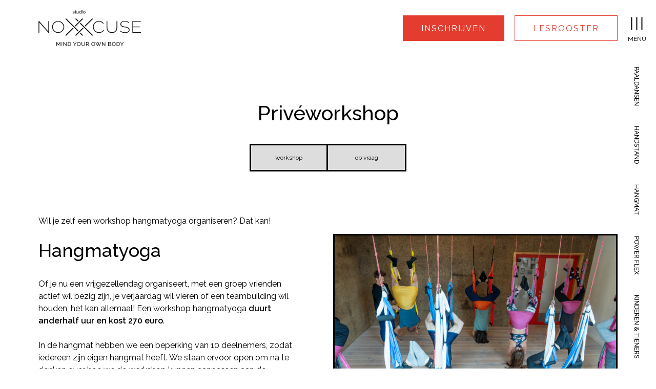

--- FILE ---
content_type: text/html; charset=UTF-8
request_url: https://www.noxcuse.be/aanbod/hangmat/prive-workshop
body_size: 8408
content:



<!doctype html>
<html lang="nl" data-page="">
  <head>
  <meta charset="utf-8">
  <meta http-equiv="x-ua-compatible" content="ie=edge">
  <meta name="viewport" content="width=device-width, initial-scale=1">

  				
	<title>Hangmatyoga - Privé workshop | Studio noXcuse</title>
	<meta name="description" content="Organiseer een workshop hangmatyoga in Gent." />

	<meta property="fb:app_id" content="">
	<meta property="og:url" content="https://www.noxcuse.be/aanbod/hangmat/prive-workshop" />
	<meta property="og:type" content="website" />
	<meta property="og:title" content="Hangmatyoga - Privé workshop | Studio noXcuse" />
	<meta property="og:image" content="" />
	<meta property="og:image:width" content="1200" />
	<meta property="og:image:height" content="630" />
	<meta property="og:description" content="Organiseer een workshop hangmatyoga in Gent." />
	<meta property="og:site_name" content="Studio noXcuse" />
	<meta property="og:locale" content="nl" />
	<meta property="og:locale:alternate" content="nl" />
	
	<meta name="twitter:card" content="summary_large_image" />
	<meta name="twitter:site" content="" />
	<meta name="twitter:url" content="https://www.noxcuse.be/aanbod/hangmat/prive-workshop" />
	<meta name="twitter:title" content="Hangmatyoga - Privé workshop | Studio noXcuse" />
	<meta name="twitter:description" content="Organiseer een workshop hangmatyoga in Gent." />
	<meta name="twitter:image" content="" />

	
	<link rel="home" href="https://www.noxcuse.be/" />
	<link rel="canonical" href="https://www.noxcuse.be/aanbod/hangmat/prive-workshop">

                                                          <link rel="alternate" href="https://www.noxcuse.be/aanbod/hangmat/prive-workshop" hreflang="nl">
  
  <link rel="shortcut icon" href="https://www.noxcuse.be/build/images/icons/favicon.0df1c1ac.ico" type="image/x-icon">
  <link rel="apple-touch-icon" sizes="57x57" href="https://www.noxcuse.be/build/images/icons/apple-icon-57x57.16de46de.png">
  <link rel="apple-touch-icon" sizes="60x60" href="https://www.noxcuse.be/build/images/icons/apple-icon-60x60.46091e2b.png">
  <link rel="apple-touch-icon" sizes="72x72" href="https://www.noxcuse.be/build/images/icons/apple-icon-72x72.701be130.png">
  <link rel="apple-touch-icon" sizes="76x76" href="https://www.noxcuse.be/build/images/icons/apple-icon-76x76.50922eb4.png">
  <link rel="apple-touch-icon" sizes="114x114" href="https://www.noxcuse.be/build/images/icons/apple-icon-114x114.e5f8ae3a.png">
  <link rel="apple-touch-icon" sizes="120x120" href="https://www.noxcuse.be/build/images/icons/apple-icon-120x120.0f312dde.png">
  <link rel="apple-touch-icon" sizes="144x144" href="https://www.noxcuse.be/build/images/icons/apple-icon-144x144.e620cf80.png">
  <link rel="apple-touch-icon" sizes="152x152" href="https://www.noxcuse.be/build/images/icons/apple-icon-152x152.4d14a63c.png">
  <link rel="apple-touch-icon" sizes="180x180" href="https://www.noxcuse.be/build/images/icons/apple-icon-180x180.0954b365.png">
  <link rel="icon" type="image/png" sizes="192x192"  href="https://www.noxcuse.be/build/images/icons/android-icon-192x192.6d4d0af3.png">
  <link rel="icon" type="image/png" sizes="32x32" href="https://www.noxcuse.be/build/images/icons/favicon-32x32.41a31ce2.png">
  <link rel="icon" type="image/png" sizes="96x96" href="https://www.noxcuse.be/build/images/icons/favicon-96x96.fc24f259.png">
  <link rel="icon" type="image/png" sizes="16x16" href="https://www.noxcuse.be/build/images/icons/favicon-16x16.a6b068e3.png">

  <link rel="manifest" href="https://www.noxcuse.be/manifest.json">
  <meta name="theme-color" content="#ffffff">
  <meta name="msapplication-config" content="https://www.noxcuse.be/browserconfig.xml" />
  <meta name="msapplication-TileColor" content="#ffffff">
  <meta name="msapplication-TileImage" content="https://www.noxcuse.be/build/images/icons/ms-icon-144x144.888eed95.png">
  <meta name="google-site-verification" content="GkG6t-gbKr8O6KheKXNFokDjZOAKaJa3JEX8aoB51-s" />

  <meta http-equiv="cleartype" content="on">

    <link rel="dns-prefetch" href="//fonts.googleapis.com">
  <link rel="dns-prefetch" href="//google-analytics.com">
  <link rel="dns-prefetch" href="//www.google-analytics.com">
  <link rel="dns-prefetch" href="//www.google.com">

    <link href="https://fonts.googleapis.com/css?family=Raleway:wght@300,400,500,600,700&display=swap" rel="stylesheet">

    <link href="https://www.noxcuse.be/build/css/style.d1b0a4216197b9a0d0bd.css" rel="stylesheet">
  <link href="https://www.noxcuse.be/build/css/vendor.ceb16f49721333705826.css" rel="stylesheet">

    
        </head>
  <body class="prive-workshop ">
    <div class="page">
            <header class="header">
  <div class="container">
    <a href="https://www.noxcuse.be/" class="header__logo">
      <img src="https://www.noxcuse.be/build/images/logo.bc607673.png" alt="Studio noXcuse" width="200">
    </a>
    <div class="header__buttons">
      <div class="button-group">
        <a href="https://www.noxcuse.be/inschrijven" class="button button--large">Inschrijven</a>
        <a href="https://www.noxcuse.be/lesrooster" class="button button--large button--secondary">Lesrooster</a>
      </div>
    </div>
  </div>
  <div class="header__side">
    <button class="hamburger hamburger--squeeze" data-micromodal-trigger="modal-menu">
      <span class="hamburger-box">
        <span class="hamburger-inner"></span>
      </span>
      <span class="hamburger__text">Menu</span>
    </button>
    <ul class="header__navigation js-scroll-target">
              <li>
          <a href="https://www.noxcuse.be/aanbod/paaldansen">Paaldansen</a>
        </li>
              <li>
          <a href="https://www.noxcuse.be/aanbod/handstand">Handstand</a>
        </li>
              <li>
          <a href="https://www.noxcuse.be/aanbod/hangmat">Hangmat</a>
        </li>
              <li>
          <a href="https://www.noxcuse.be/aanbod/flexibility">Power Flex</a>
        </li>
              <li>
          <a href="https://www.noxcuse.be/aanbod/kids-tieners">Kinderen &amp; Tieners</a>
        </li>
          </ul>
  </div>
</header>
      <main id="main" class="main" data-barba="wrapper">
          <div data-barba="container" data-barba-namespace="prive-workshop">
          

<div class="section section--top-small">
  <div class="container container--small">
    <div class="body-intro">
      <h1>Privéworkshop</h1>
      
    </div>
  </div>
</div>

<div class="section section--bottom-small">
  <div class="container text-center">
    <div class="card__footer card__footer--complete">
      <div class="card__footer-item">
        workshop
      </div>
      <div class="card__footer-item">
        op vraag
      </div>
    </div>
  </div>
</div>

<div class="section">
  <div class="container">
    <div class="text-block">
      <div class="grid grid--align-center">
        <div class="grid__item medium--one-half">
          <div class="text-block__left">
            <p dir="ltr">Wil je zelf een workshop hangmatyoga organiseren? Dat kan!</p>
<h2>Hangmatyoga</h2>
<p dir="ltr">Of je nu een vrijgezellendag organiseert, met een groep vrienden actief wil bezig zijn, je verjaardag wil vieren of een teambuilding wil houden, het kan allemaal! Een workshop hangmatyoga <strong>duurt anderhalf uur en kost 270 euro</strong>.</p>
<p dir="ltr">In de hangmat hebben we een beperking van 10 deelnemers, zodat iedereen zijn eigen hangmat heeft. We staan ervoor open om na te denken over hoe we de workshop kunnen aanpassen aan de <strong>noden</strong> van jouw groep.</p>
<p dir="ltr"></p>
<h3>Minimumvereisten</h3>
<p>Geen! Wil je graag een workshop organiseren, maak dan je keuze en stuur een mailtje naar <a href="mailto:tine@noxcuse.be">tine@noxcuse.be</a>.<br /><br /></p>
          </div>
        </div>
        <div class="grid__item medium--one-half">
                      <div class="image">
              <img src="https://www.noxcuse.be/assets/Kevin_boone__Noxcuse_DSC00424.jpg" alt="">
            </div>
                  </div>
      </div>
    </div>
  </div>
</div>

<div class="section section--top-large section--bottom-large">
  <div class="container">
    <div class="grid grid--align-center">
                </div>
  </div>
</div>


  <div class="section section--top-large section--mobile-mb">
    <div class="section__grid">
      <img src="https://www.noxcuse.be/build/images/grid.ca6ea99b.svg" alt="">
      <img src="https://www.noxcuse.be/build/images/grid-mobile.fd640aa8.svg" alt="" class="">
    </div>
    <div class="section__bottom"></div>
    <div class="container container--medium">
      <div class="cta">
                  <h2 class="cta__title">Word nu een paal- of hangbeest</h2>
                          <p>Bekijk ons aanbod en kies het abonnement dat bij jou past.</p>
                            <a href="https://www.noxcuse.be/inschrijven" class="button button--white">Schrijf nu in</a>
            </div>
    </div>
  </div>
      </div>
      </main>
      <footer class="footer">
  <div class="container">
    <div class="grid">
      <div class="grid__item large--one-quarter larger--one-third">
        <div class="footer__contact">
          <a href="https://www.noxcuse.be/">
            <img src="https://www.noxcuse.be/build/images/logo-white.3cfc0438.png" alt="Studio noXcuse" width="250">
          </a>
          <p>
            <a href="https://goo.gl/maps/SSL68B6W8R56v5gr5" target="_blank" rel="noreferrer noopener">Wiedauwkaai 23h, 9000 Gent</a>
            <br><a href="mailto:studio@noxcuse.be">studio@noxcuse.be</a>
            <br><a href="tel:+32474690451">+32 (0)474 69 04 51</a>
          </p>
            <ul class="social">
          <li class="social__item">
        <a href="https://www.facebook.com/StudionoXcuse" title="Facebook" class="social__link" target="_blank" rel="noopener">
          <svg class="icon icon-facebook">
  <use xlink:href="#icon-facebook"/>
</svg>
        </a>
      </li>
          <li class="social__item">
        <a href="https://www.instagram.com/studio_noxcuse" title="Instagram" class="social__link" target="_blank" rel="noopener">
          <svg class="icon icon-instagram">
  <use xlink:href="#icon-instagram"/>
</svg>
        </a>
      </li>
          <li class="social__item">
        <a href="https://www.bueno.nu/webshop/school/185/sign-up" title="Website" class="social__link" target="_blank" rel="noopener">
          <svg class="icon icon-website">
  <use xlink:href="#icon-website"/>
</svg>
        </a>
      </li>
      </ul>
        </div>
      </div>
      <div class="grid__item large--three-quarters larger--two-thirds">
        <div class="grid">
          <div class="grid__item large--three-quarters">
            <div class="grid">
              <div class="grid__item small--one-half">
                <ul class="footer__menu">
                                      <li>
                      <a href="https://www.noxcuse.be/aanbod/paaldansen">Paaldansen</a>
                    </li>
                                      <li>
                      <a href="https://www.noxcuse.be/aanbod/handstand">Handstand</a>
                    </li>
                                      <li>
                      <a href="https://www.noxcuse.be/aanbod/hangmat">Hangmat</a>
                    </li>
                                      <li>
                      <a href="https://www.noxcuse.be/aanbod/flexibility">Power Flex</a>
                    </li>
                                      <li>
                      <a href="https://www.noxcuse.be/aanbod/kids-tieners">Kinderen &amp; Tieners</a>
                    </li>
                                  </ul>
              </div>
              <div class="grid__item small--one-half">
                                <ul class="footer__menu">
                                      <li>
                      <a href="https://www.noxcuse.be/aanbod">Aanbod</a>
                    </li>
                                      <li>
                      <a href="https://www.noxcuse.be/over-ons">Over ons</a>
                    </li>
                                      <li>
                      <a href="https://www.noxcuse.be/op-maat">Op maat</a>
                    </li>
                                      <li>
                      <a href="https://www.noxcuse.be/visie-waarden">Visie en waarden</a>
                    </li>
                                      <li>
                      <a href="https://www.noxcuse.be/blog">Blog</a>
                    </li>
                                      <li>
                      <a href="https://www.noxcuse.be/contact">Contact</a>
                    </li>
                                      <li>
                      <a href="https://www.noxcuse.be/faq">FAQ</a>
                    </li>
                                      <li>
                      <a href="https://www.noxcuse.be/werkwijze">Werkwijze</a>
                    </li>
                                  </ul>
              </div>
            </div>
          </div>
          <div class="grid__item large--one-quarter">
            <div class="footer__buttons">
              <div class="button-group button-group--medium-right button-group--medium-0">
                <a href="https://www.noxcuse.be/inschrijven" class="button">Inschrijven</a>
                <a href="https://www.noxcuse.be/lesrooster" class="button">Lesrooster</a>
              </div>
            </div>
          </div>
        </div>
      </div>
    </div>
    <div class="grid grid--align-end">
      <div class="grid__item large--two-thirds huge--three-quarters">
        <div class="footer__disclaimer">
          <a href="https://www.noxcuse.be/privacy-disclaimer">Privacy</a>
          <a href="https://www.noxcuse.be/algemene-voorwaarden">Algemene voorwaarden</a>
          <a href="https://www.e-knights.be/" target="_blank" rel="noopener">Built by E-knights</a>
          <span>&copy; 2026, Studio noXcuse, all rights reserved.</span>
        </div>
      </div>
      <div class="grid__item large--one-third huge--one-quarter">
        <p class="footer__upside-down">Life is better
          <br><span data-aos="rotate" data-aos-delay="300">upside</span> down</p>
      </div>
    </div>
  </div>
</footer>
      <div id="modal-menu" class="modal modal--fullscreen" aria-hidden="true" style="display: none; opacity: 0;">
  <div tabindex="-1">
    <div role="dialog" aria-modal="true" aria-labelledby="modal-menu-title">
      <header>
        <h2 id="modal-menu-title" class="vh">Menu</h2>
        <button class="vh" aria-label="Sluiten" data-micromodal-close>Sluiten</button>
      </header>

      <div id="modal-menu-content" class="modal__content">
        <div class="container container--medium">
          <div class="button-group">
            <a href="https://www.noxcuse.be/inschrijven" class="button button--large">Inschrijven</a>
            <a href="https://www.noxcuse.be/lesrooster" class="button button--large button--secondary">Lesrooster</a>
          </div>
          <nav class="navigation">
  <div class="grid">
    <div class="grid__item medium--one-third">
      <ul class="navigation__list">
                  <li class="navigation__item" data-barba-active-namespace="home">
            <a href="https://www.noxcuse.be/" class="navigation__link">Home</a>
          </li>
              </ul>
    </div>
    <div class="grid__item medium--one-third">
      <ul class="navigation__list">
                  <li class="navigation__item" data-barba-active-namespace="aanbod">
            <a href="https://www.noxcuse.be/aanbod" class="navigation__link">Aanbod</a>
          </li>
                  <li class="navigation__item" data-barba-active-namespace="over ons">
            <a href="https://www.noxcuse.be/over-ons" class="navigation__link">Over ons</a>
          </li>
                  <li class="navigation__item" data-barba-active-namespace="op maat">
            <a href="https://www.noxcuse.be/op-maat" class="navigation__link">Op maat</a>
          </li>
                  <li class="navigation__item" data-barba-active-namespace="visie en waarden">
            <a href="https://www.noxcuse.be/visie-waarden" class="navigation__link">Visie en waarden</a>
          </li>
              </ul>
    </div>
    <div class="grid__item medium--one-third">
      <ul class="navigation__list">
                  <li class="navigation__item" data-barba-active-namespace="blog">
            <a href="https://www.noxcuse.be/blog" class="navigation__link">Blog</a>
          </li>
                  <li class="navigation__item" data-barba-active-namespace="contact">
            <a href="https://www.noxcuse.be/contact" class="navigation__link">Contact</a>
          </li>
                  <li class="navigation__item" data-barba-active-namespace="faq">
            <a href="https://www.noxcuse.be/faq" class="navigation__link">FAQ</a>
          </li>
                  <li class="navigation__item" data-barba-active-namespace="werkwijze">
            <a href="https://www.noxcuse.be/werkwijze" class="navigation__link">Werkwijze</a>
          </li>
              </ul>
    </div>
  </div>
  <div class="grid grid--justify-end">
    <div class="grid__item medium--two-thirds">
      <div class="navigation__links">
        <a href="mailto:studio@noxcuse.be">studio@noxcuse.be</a>
        <a href="tel:+32474690451">+32 (0)474 69 04 51</a>
          <ul class="social">
          <li class="social__item">
        <a href="https://www.facebook.com/StudionoXcuse" title="Facebook" class="social__link" target="_blank" rel="noopener">
          <svg class="icon icon-facebook">
  <use xlink:href="#icon-facebook"/>
</svg>
        </a>
      </li>
          <li class="social__item">
        <a href="https://www.instagram.com/studio_noxcuse" title="Instagram" class="social__link" target="_blank" rel="noopener">
          <svg class="icon icon-instagram">
  <use xlink:href="#icon-instagram"/>
</svg>
        </a>
      </li>
          <li class="social__item">
        <a href="https://www.bueno.nu/webshop/school/185/sign-up" title="Website" class="social__link" target="_blank" rel="noopener">
          <svg class="icon icon-website">
  <use xlink:href="#icon-website"/>
</svg>
        </a>
      </li>
      </ul>
      </div>
    </div>
  </div>
</nav>
        </div>
        <div class="container">
          <p class="modal__tagline">Mind your own body</p>
        </div>
      </div>
    </div>
  </div>
</div>
    </div>
    <div style="display: none">
      <svg xmlns="http://www.w3.org/2000/svg"><defs><symbol viewBox="0 0 10.5 14.6" id="icon-chevron-right"><g id="icon-chevron-right_Group_23" transform="translate(.97 1.144)"><path transform="rotate(-40.271 4.306 8.735)" d="M-1.3 7.2H9.9v3H-1.3z" id="icon-chevron-right_Line_3"/><path transform="rotate(-49.714 4.108 3.482)" d="M2.6-1.9h3V8.9h-3z" id="icon-chevron-right_Line_4"/></g></symbol><symbol viewBox="0 0 16 16" id="icon-facebook"><path d="M9.5 3H12V0H9.5C7.57 0 6 1.57 6 3.5V5H4v3h2v8h3V8h2.5l.5-3H9V3.5c0-.271.229-.5.5-.5z"/></symbol><symbol viewBox="0 0 30 30" id="icon-instagram"><g id="icon-instagram_Group_568" transform="translate(-733.338 -3908.721)"><path id="icon-instagram_Path_127" d="M763.2 3917.5c0-1.2-.3-2.5-.7-3.6-.4-1-1-1.9-1.7-2.7-.8-.8-1.7-1.4-2.7-1.7-1.2-.4-2.4-.7-3.6-.7-1.6-.1-2.1-.1-6.2-.1s-4.6 0-6.2.1c-1.2 0-2.5.3-3.6.7-1 .4-1.9 1-2.7 1.7-.8.7-1.4 1.6-1.7 2.6-.4 1.2-.7 2.4-.7 3.6-.1 1.6-.1 2.1-.1 6.2s0 4.6.1 6.2c0 1.2.3 2.5.7 3.6.8 2 2.4 3.6 4.4 4.4 1.2.4 2.4.7 3.6.7 1.6.1 2.1.1 6.2.1s4.6 0 6.2-.1c1.2 0 2.5-.3 3.6-.7 2-.8 3.6-2.4 4.4-4.4.4-1.2.7-2.4.7-3.6.1-1.6.1-2.1.1-6.2s0-4.5-.1-6.1zm-2.6 12.3c0 1-.2 1.9-.5 2.8-.2.7-.6 1.2-1.1 1.7-.5.5-1.1.9-1.7 1.1-.9.3-1.8.5-2.8.5-1.6.1-2.1.1-6.1.1s-4.5 0-6.1-.1c-1 0-1.9-.2-2.8-.5-.7-.2-1.2-.6-1.7-1.1-.5-.5-.9-1.1-1.1-1.7-.3-.9-.5-1.8-.5-2.8-.1-1.6-.1-2.1-.1-6.1 0-4 0-4.5.1-6.1 0-1 .2-1.9.5-2.8.2-.6.6-1.2 1.1-1.7.5-.5 1.1-.9 1.7-1.1.9-.3 1.8-.5 2.8-.5 1.6-.1 2.1-.1 6.1-.1s4.5 0 6.1.1c1 0 1.9.2 2.8.5.7.2 1.2.6 1.7 1.1.5.5.9 1.1 1.1 1.7.3.9.5 1.8.5 2.8.1 1.6.1 2.1.1 6.1-.1 4-.1 4.5-.1 6.1zm-12.3-13.8c-4.2 0-7.7 3.4-7.7 7.7s3.4 7.7 7.7 7.7c4.2 0 7.7-3.4 7.7-7.7 0-4.2-3.4-7.7-7.7-7.7zm0 12.7c-2.8 0-5-2.2-5-5s2.2-5 5-5 5 2.2 5 5-2.2 5-5 5zm8-14.8c-1 0-1.8.8-1.8 1.8s.8 1.8 1.8 1.8 1.8-.8 1.8-1.8-.8-1.8-1.8-1.8z"/></g></symbol><symbol viewBox="0 0 16 16" id="icon-linkedin"><path d="M6 6h2.767v1.418h.04C9.192 6.727 10.134 6 11.539 6 14.46 6 15 7.818 15 10.183V15h-2.885v-4.27c0-1.018-.021-2.329-1.5-2.329-1.502 0-1.732 1.109-1.732 2.255V15H6V6zM1 6h3v9H1V6zm3-2.5a1.5 1.5 0 11-3.001-.001A1.5 1.5 0 014 3.5z"/></symbol><symbol fill-rule="evenodd" viewBox="0 0 24 24" id="icon-medium"><path d="M2.846 6.887a.928.928 0 00-.303-.784l-2.24-2.7V3h6.958l5.378 11.795L17.367 3H24v.403L22.084 5.24a.561.561 0 00-.213.538v13.498a.56.56 0 00.213.537l1.871 1.837v.403h-9.412v-.403l1.939-1.882c.19-.19.19-.246.19-.537V8.321l-5.389 13.688h-.728L4.28 8.321v9.174c-.052.385.076.774.347 1.052l2.521 3.058v.404H0v-.404l2.521-3.058c.27-.279.39-.67.325-1.052V6.887z"/></symbol><symbol viewBox="0 0 16 16" id="icon-pinterest"><path d="M8 1.069a6.93 6.93 0 00-2.525 13.384c-.059-.547-.116-1.391.025-1.988.125-.541.813-3.444.813-3.444s-.206-.416-.206-1.028c0-.963.559-1.684 1.253-1.684.591 0 .878.444.878.975 0 .594-.378 1.484-.575 2.306-.166.691.344 1.253 1.025 1.253 1.231 0 2.178-1.3 2.178-3.175 0-1.659-1.194-2.819-2.894-2.819-1.972 0-3.128 1.478-3.128 3.009 0 .597.228 1.234.516 1.581.056.069.066.128.047.2a95.89 95.89 0 01-.194.787c-.031.128-.1.153-.231.094-.866-.403-1.406-1.669-1.406-2.684 0-2.188 1.587-4.194 4.578-4.194 2.403 0 4.272 1.712 4.272 4.003 0 2.388-1.506 4.313-3.597 4.313-.703 0-1.362-.366-1.588-.797 0 0-.347 1.322-.431 1.647-.156.603-.578 1.356-.862 1.816a6.93 6.93 0 008.984-6.622 6.931 6.931 0 00-6.931-6.934z"/></symbol><symbol viewBox="0 0 980 980.2" id="icon-play"><path d="M4426.2 5106.9c-1477.3-151.4-2791.8-942.7-3625.3-2186.3-306.6-459.8-594-1143.8-703.2-1682.3C15.3 832.1 0 673.1 0 222.8S15.3-382.7 97.7-792.7C205-1323.5 492.4-2009.5 800.9-2475.1c921.6-1377.7 2458.4-2207.3 4094.7-2207.3 1850.9 0 3556.3 1059.6 4386 2722.8 831.6 1668.9 653.4 3631-467.5 5123.7-776 1034.7-1921.8 1714.9-3228.6 1916.1-239.6 36.3-914.1 53.6-1159.3 26.7zm854.6-764.5c310.4-30.7 595.9-92 906.3-193.5 1247.4-408.1 2230.3-1393 2638.5-2642.3 484.8-1485 97.7-3100.3-1007.9-4205.8-873.7-873.7-2100-1316.4-3316.8-1195.7C2527.3-3699.5 973.4-2143.6 776-162.3 645.7 1154.1 1201.4 2520.3 2213.1 3371c862.2 724.3 1981.2 1078.7 3067.7 971.4z" transform="matrix(.1 0 0 -.1 0 512)"/><path d="M3654 2301.8c-42.2-19.2-74.7-53.7-99.6-109.2-36.4-80.5-38.4-141.8-38.4-1969.8 0-1829.9 1.9-1889.3 38.3-1969.7 49.8-109.2 143.7-153.3 260.6-122.6 113 30.7 3199.9 1831.8 3293.8 1923.8 69 67.1 76.7 82.4 76.7 168.6s-7.7 101.6-76.7 168.6c-78.5 76.7-3140.5 1872-3265 1916.1-82.4 28.7-111.1 28.7-189.7-5.8z" transform="matrix(.1 0 0 -.1 0 512)"/></symbol><symbol viewBox="0 0 24 24" id="icon-snapchat"><path d="M5.829 4.533c-.6 1.344-.363 3.752-.267 5.436-.648.359-1.48-.271-1.951-.271-.49 0-1.075.322-1.167.802-.066.346.089.85 1.201 1.289.43.17 1.453.37 1.69.928.333.784-1.71 4.403-4.918 4.931a.498.498 0 00-.416.519c.056.975 2.242 1.357 3.211 1.507.099.134.179.7.306 1.131.057.193.204.424.582.424.493 0 1.312-.38 2.738-.144 1.398.233 2.712 2.215 5.235 2.215 2.345 0 3.744-1.991 5.09-2.215.779-.129 1.448-.088 2.196.058.515.101.977.157 1.124-.349.129-.437.208-.992.305-1.123.96-.149 3.156-.53 3.211-1.505a.498.498 0 00-.416-.519c-3.154-.52-5.259-4.128-4.918-4.931.236-.557 1.252-.755 1.69-.928.814-.321 1.222-.716 1.213-1.173-.011-.585-.715-.934-1.233-.934-.527 0-1.284.624-1.897.286.096-1.698.332-4.095-.267-5.438C17.036 1.986 14.511.7 11.987.7 9.479.7 6.973 1.968 5.829 4.533z" fill="#020202"/></symbol><symbol viewBox="0 0 16 16" id="icon-tumblr"><path d="M9.001 7v3.659c0 .928-.012 1.463.086 1.727.098.262.342.534.609.691.354.212.758.318 1.214.318.81 0 1.289-.107 2.09-.633v2.405a9.089 9.089 0 01-1.833.639A7.93 7.93 0 019.369 16a4.9 4.9 0 01-1.725-.276 4.195 4.195 0 01-1.438-.79c-.398-.343-.672-.706-.826-1.091s-.23-.944-.23-1.676V6.556H3.003V4.29c.628-.204 1.331-.497 1.778-.877a4.386 4.386 0 001.08-1.374C6.133 1.505 6.32.825 6.422 0h2.579v4H13v3H9.001z"/></symbol><symbol viewBox="0 0 16 16" id="icon-twitter"><path d="M16 3.538a6.461 6.461 0 01-1.884.516 3.301 3.301 0 001.444-1.816 6.607 6.607 0 01-2.084.797 3.28 3.28 0 00-2.397-1.034 3.28 3.28 0 00-3.197 4.028 9.321 9.321 0 01-6.766-3.431 3.284 3.284 0 001.015 4.381A3.301 3.301 0 01.643 6.57v.041A3.283 3.283 0 003.277 9.83a3.291 3.291 0 01-1.485.057 3.293 3.293 0 003.066 2.281 6.586 6.586 0 01-4.862 1.359 9.286 9.286 0 005.034 1.475c6.037 0 9.341-5.003 9.341-9.341 0-.144-.003-.284-.009-.425a6.59 6.59 0 001.637-1.697z"/></symbol><symbol viewBox="0 0 16 16" id="icon-vimeo"><path d="M15.994 4.281c-.072 1.556-1.159 3.691-3.263 6.397-2.175 2.825-4.016 4.241-5.522 4.241-.931 0-1.722-.859-2.366-2.581-.431-1.578-.859-3.156-1.291-4.734-.478-1.722-.991-2.581-1.541-2.581-.119 0-.538.253-1.256.753l-.753-.969c.791-.694 1.569-1.388 2.334-2.081 1.053-.909 1.844-1.387 2.372-1.438 1.244-.119 2.013.731 2.3 2.553.309 1.966.525 3.188.647 3.666.359 1.631.753 2.447 1.184 2.447.334 0 .838-.528 1.509-1.588.669-1.056 1.028-1.862 1.078-2.416.097-.912-.262-1.372-1.078-1.372a2.98 2.98 0 00-1.184.263c.787-2.575 2.287-3.825 4.506-3.753 1.641.044 2.416 1.109 2.322 3.194z"/></symbol><symbol viewBox="0 0 16 16" id="icon-website"><path d="M7.5 1a7.5 7.5 0 100 15 7.5 7.5 0 000-15zm4.244 10c.134-.632.219-1.303.246-2h1.991a6.443 6.443 0 01-.479 2h-1.758zM3.256 6a11.876 11.876 0 00-.246 2H1.019a6.443 6.443 0 01.479-2h1.758zm7.463 0c.15.64.241 1.31.27 2H8V6h2.719zM8 5V2.073c.228.066.454.178.675.334.415.293.813.744 1.149 1.304.233.388.434.819.601 1.289H7.999zM5.176 3.711c.336-.561.734-1.012 1.149-1.304.222-.156.447-.268.675-.334V5H4.574a7.29 7.29 0 01.601-1.289zM7 6v2H4.011c.029-.69.12-1.36.27-2H7zm-5.502 5a6.443 6.443 0 01-.479-2H3.01c.028.697.112 1.368.246 2H1.498zm2.513-2H7v2H4.281c-.15-.64-.241-1.31-.27-2zM7 12v2.927a2.27 2.27 0 01-.675-.334c-.415-.293-.813-.744-1.149-1.304A7.221 7.221 0 014.574 12H7zm2.825 1.289c-.336.561-.734 1.012-1.149 1.304a2.282 2.282 0 01-.675.334V12h2.426c-.168.47-.369.901-.602 1.289zM8 11V9h2.989c-.029.69-.12 1.36-.27 2H8zm3.99-3a11.98 11.98 0 00-.246-2h1.758c.267.639.427 1.309.479 2H11.99zm.989-3h-1.498c-.291-.918-.693-1.723-1.177-2.366a6.462 6.462 0 011.792 1.27c.336.336.631.702.883 1.096zM2.904 3.904a6.492 6.492 0 011.792-1.27C4.213 3.277 3.81 4.082 3.519 5H2.021c.252-.394.547-.761.883-1.096zM2.021 12h1.498c.291.918.693 1.723 1.177 2.366a6.462 6.462 0 01-1.792-1.27A6.505 6.505 0 012.021 12zm10.075 1.096a6.492 6.492 0 01-1.792 1.27c.483-.643.886-1.448 1.177-2.366h1.498a6.466 6.466 0 01-.883 1.096z"/></symbol><symbol viewBox="0 0 16 16" id="icon-whatsapp"><path d="M13.641 2.325A7.869 7.869 0 008.032 0C3.663 0 .107 3.556.107 7.928c0 1.397.366 2.763 1.059 3.963L.041 16l4.203-1.103a7.929 7.929 0 003.787.966h.003c4.369 0 7.928-3.556 7.928-7.928a7.887 7.887 0 00-2.322-5.609zm-5.607 12.2a6.583 6.583 0 01-3.356-.919l-.241-.144-2.494.653.666-2.431-.156-.25a6.537 6.537 0 01-1.009-3.506 6.599 6.599 0 016.594-6.591c1.759 0 3.416.688 4.659 1.931a6.554 6.554 0 011.928 4.662c-.003 3.637-2.959 6.594-6.591 6.594zm3.613-4.937c-.197-.1-1.172-.578-1.353-.644s-.313-.1-.447.1c-.131.197-.512.644-.628.778-.116.131-.231.15-.428.05s-.838-.309-1.594-.984c-.588-.525-.987-1.175-1.103-1.372s-.013-.306.088-.403c.091-.088.197-.231.297-.347s.131-.197.197-.331c.066-.131.034-.247-.016-.347s-.447-1.075-.609-1.472c-.159-.388-.325-.334-.447-.341-.116-.006-.247-.006-.378-.006s-.347.05-.528.247c-.181.197-.694.678-.694 1.653s.709 1.916.809 2.05c.1.131 1.397 2.134 3.384 2.991.472.203.841.325 1.128.419.475.15.906.128 1.247.078.381-.056 1.172-.478 1.338-.941s.166-.859.116-.941c-.047-.088-.178-.137-.378-.238z"/></symbol><symbol viewBox="0 0 16 16" id="icon-youtube"><path d="M15.841 4.8s-.156-1.103-.637-1.587c-.609-.637-1.291-.641-1.603-.678-2.237-.163-5.597-.163-5.597-.163h-.006s-3.359 0-5.597.163c-.313.038-.994.041-1.603.678C.317 3.697.164 4.8.164 4.8S.005 6.094.005 7.391v1.213c0 1.294.159 2.591.159 2.591s.156 1.103.634 1.588c.609.637 1.409.616 1.766.684 1.281.122 5.441.159 5.441.159s3.363-.006 5.6-.166c.313-.037.994-.041 1.603-.678.481-.484.637-1.588.637-1.588s.159-1.294.159-2.591V7.39c-.003-1.294-.162-2.591-.162-2.591zm-9.494 5.275V5.578l4.322 2.256-4.322 2.241z"/></symbol></defs></svg>
    </div>
    <script type="text/javascript" src="https://www.noxcuse.be/build/js/vendor.16e12310850467be9f36.js"></script>
    <script type="text/javascript" src="https://www.noxcuse.be/build/js/app.ec84ce3214d9f636c79a.js"></script>
  <script defer src="https://static.cloudflareinsights.com/beacon.min.js/vcd15cbe7772f49c399c6a5babf22c1241717689176015" integrity="sha512-ZpsOmlRQV6y907TI0dKBHq9Md29nnaEIPlkf84rnaERnq6zvWvPUqr2ft8M1aS28oN72PdrCzSjY4U6VaAw1EQ==" data-cf-beacon='{"version":"2024.11.0","token":"2110a1f531d94cf49eb6189d5d54f95a","r":1,"server_timing":{"name":{"cfCacheStatus":true,"cfEdge":true,"cfExtPri":true,"cfL4":true,"cfOrigin":true,"cfSpeedBrain":true},"location_startswith":null}}' crossorigin="anonymous"></script>
</body>
</html>


--- FILE ---
content_type: application/javascript
request_url: https://www.noxcuse.be/build/js/app.ec84ce3214d9f636c79a.js
body_size: 3467
content:
!function(t){function e(e){for(var r,c,a=e[0],u=e[1],l=e[2],s=0,p=[];s<a.length;s++)c=a[s],Object.prototype.hasOwnProperty.call(o,c)&&o[c]&&p.push(o[c][0]),o[c]=0;for(r in u)Object.prototype.hasOwnProperty.call(u,r)&&(t[r]=u[r]);for(f&&f(e);p.length;)p.shift()();return i.push.apply(i,l||[]),n()}function n(){for(var t,e=0;e<i.length;e++){for(var n=i[e],r=!0,a=1;a<n.length;a++){var u=n[a];0!==o[u]&&(r=!1)}r&&(i.splice(e--,1),t=c(c.s=n[0]))}return t}var r={},o={app:0},i=[];function c(e){if(r[e])return r[e].exports;var n=r[e]={i:e,l:!1,exports:{}};return t[e].call(n.exports,n,n.exports,c),n.l=!0,n.exports}c.m=t,c.c=r,c.d=function(t,e,n){c.o(t,e)||Object.defineProperty(t,e,{enumerable:!0,get:n})},c.r=function(t){"undefined"!=typeof Symbol&&Symbol.toStringTag&&Object.defineProperty(t,Symbol.toStringTag,{value:"Module"}),Object.defineProperty(t,"__esModule",{value:!0})},c.t=function(t,e){if(1&e&&(t=c(t)),8&e)return t;if(4&e&&"object"==typeof t&&t&&t.__esModule)return t;var n=Object.create(null);if(c.r(n),Object.defineProperty(n,"default",{enumerable:!0,value:t}),2&e&&"string"!=typeof t)for(var r in t)c.d(n,r,function(e){return t[e]}.bind(null,r));return n},c.n=function(t){var e=t&&t.__esModule?function(){return t.default}:function(){return t};return c.d(e,"a",e),e},c.o=function(t,e){return Object.prototype.hasOwnProperty.call(t,e)},c.p="";var a=window.webpackJsonp=window.webpackJsonp||[],u=a.push.bind(a);a.push=e,a=a.slice();for(var l=0;l<a.length;l++)e(a[l]);var f=u;i.push([104,"vendor"]),n()}({104:function(t,e,n){t.exports=n(154)},133:function(t,e,n){"use strict";n.r(e),n.d(e,"default",(function(){return r}));var r=function(){for(var t,e=function(){},n=["assert","clear","count","debug","dir","dirxml","error","exception","group","groupCollapsed","groupEnd","info","log","markTimeline","profile","profileEnd","table","time","timeEnd","timeStamp","trace","warn"],r=n.length,o=window.console?window.console:{};r--;)o[t=n[r]]||(o[t]=e)}()},154:function(t,e,n){"use strict";n.r(e);n(13),n(41),n(15),n(111),n(23),n(112),n(113);var r=n(99),o=n.n(r),i=n(100),c=n.n(i);n(24),n(25),n(26),n(57),n(18),n(60),n(28),n(29),n(30),n(31);function a(t){return function(t){if(Array.isArray(t))return u(t)}(t)||function(t){if("undefined"!=typeof Symbol&&Symbol.iterator in Object(t))return Array.from(t)}(t)||function(t,e){if(!t)return;if("string"==typeof t)return u(t,e);var n=Object.prototype.toString.call(t).slice(8,-1);"Object"===n&&t.constructor&&(n=t.constructor.name);if("Map"===n||"Set"===n)return Array.from(t);if("Arguments"===n||/^(?:Ui|I)nt(?:8|16|32)(?:Clamped)?Array$/.test(n))return u(t,e)}(t)||function(){throw new TypeError("Invalid attempt to spread non-iterable instance.\nIn order to be iterable, non-array objects must have a [Symbol.iterator]() method.")}()}function u(t,e){(null==e||e>t.length)&&(e=t.length);for(var n=0,r=new Array(e);n<e;n++)r[n]=t[n];return r}var l=n(63),f=(n(61),n(92),n(93),n(94),n(95),n(96),n(97),n(12)),s=n(16),p=n(43),y=n.n(p);function d(t){return(d="function"==typeof Symbol&&"symbol"==typeof Symbol.iterator?function(t){return typeof t}:function(t){return t&&"function"==typeof Symbol&&t.constructor===Symbol&&t!==Symbol.prototype?"symbol":typeof t})(t)}function m(t,e){var n=Object.keys(t);if(Object.getOwnPropertySymbols){var r=Object.getOwnPropertySymbols(t);e&&(r=r.filter((function(e){return Object.getOwnPropertyDescriptor(t,e).enumerable}))),n.push.apply(n,r)}return n}function b(t){for(var e=1;e<arguments.length;e++){var n=null!=arguments[e]?arguments[e]:{};e%2?m(Object(n),!0).forEach((function(e){h(t,e,n[e])})):Object.getOwnPropertyDescriptors?Object.defineProperties(t,Object.getOwnPropertyDescriptors(n)):m(Object(n)).forEach((function(e){Object.defineProperty(t,e,Object.getOwnPropertyDescriptor(n,e))}))}return t}function h(t,e,n){return e in t?Object.defineProperty(t,e,{value:n,enumerable:!0,configurable:!0,writable:!0}):t[e]=n,t}function v(t,e){for(var n=0;n<e.length;n++){var r=e[n];r.enumerable=r.enumerable||!1,r.configurable=!0,"value"in r&&(r.writable=!0),Object.defineProperty(t,r.key,r)}}function g(t,e){return(g=Object.setPrototypeOf||function(t,e){return t.__proto__=e,t})(t,e)}function O(t){var e=function(){if("undefined"==typeof Reflect||!Reflect.construct)return!1;if(Reflect.construct.sham)return!1;if("function"==typeof Proxy)return!0;try{return Date.prototype.toString.call(Reflect.construct(Date,[],(function(){}))),!0}catch(t){return!1}}();return function(){var n,r=j(t);if(e){var o=j(this).constructor;n=Reflect.construct(r,arguments,o)}else n=r.apply(this,arguments);return w(this,n)}}function w(t,e){return!e||"object"!==d(e)&&"function"!=typeof e?function(t){if(void 0===t)throw new ReferenceError("this hasn't been initialised - super() hasn't been called");return t}(t):e}function j(t){return(j=Object.setPrototypeOf?Object.getPrototypeOf:function(t){return t.__proto__||Object.getPrototypeOf(t)})(t)}f.a.registerPlugin(s.a);var S=function(t){!function(t,e){if("function"!=typeof e&&null!==e)throw new TypeError("Super expression must either be null or a function");t.prototype=Object.create(e&&e.prototype,{constructor:{value:t,writable:!0,configurable:!0}}),e&&g(t,e)}(i,t);var e,n,r,o=O(i);function i(t,e){var n;return function(t,e){if(!(t instanceof e))throw new TypeError("Cannot call a class as a function")}(this,i),(n=o.call(this)).element=t||null,n.duration=e||.25,n.animation=null,n}return e=i,(n=[{key:"start",value:function(t,e,n){var r=this;e&&(this.element=e);var o={duration:this.duration,opacity:1,ease:"Power3.easeIn"};n&&(o=b(b({},o),{},{display:"block"})),this.element&&(this.animation=f.a.to(this.element,o),this.animation.then((function(){r.emit("finished"),t&&t()})))}},{key:"cancel",value:function(){this.animation&&this.animation.kill()}}])&&v(e.prototype,n),r&&v(e,r),i}(y.a);function P(t){return(P="function"==typeof Symbol&&"symbol"==typeof Symbol.iterator?function(t){return typeof t}:function(t){return t&&"function"==typeof Symbol&&t.constructor===Symbol&&t!==Symbol.prototype?"symbol":typeof t})(t)}function E(t,e){var n=Object.keys(t);if(Object.getOwnPropertySymbols){var r=Object.getOwnPropertySymbols(t);e&&(r=r.filter((function(e){return Object.getOwnPropertyDescriptor(t,e).enumerable}))),n.push.apply(n,r)}return n}function A(t){for(var e=1;e<arguments.length;e++){var n=null!=arguments[e]?arguments[e]:{};e%2?E(Object(n),!0).forEach((function(e){_(t,e,n[e])})):Object.getOwnPropertyDescriptors?Object.defineProperties(t,Object.getOwnPropertyDescriptors(n)):E(Object(n)).forEach((function(e){Object.defineProperty(t,e,Object.getOwnPropertyDescriptor(n,e))}))}return t}function _(t,e,n){return e in t?Object.defineProperty(t,e,{value:n,enumerable:!0,configurable:!0,writable:!0}):t[e]=n,t}function L(t,e){for(var n=0;n<e.length;n++){var r=e[n];r.enumerable=r.enumerable||!1,r.configurable=!0,"value"in r&&(r.writable=!0),Object.defineProperty(t,r.key,r)}}function k(t,e){return(k=Object.setPrototypeOf||function(t,e){return t.__proto__=e,t})(t,e)}function q(t){var e=function(){if("undefined"==typeof Reflect||!Reflect.construct)return!1;if(Reflect.construct.sham)return!1;if("function"==typeof Proxy)return!0;try{return Date.prototype.toString.call(Reflect.construct(Date,[],(function(){}))),!0}catch(t){return!1}}();return function(){var n,r=T(t);if(e){var o=T(this).constructor;n=Reflect.construct(r,arguments,o)}else n=r.apply(this,arguments);return x(this,n)}}function x(t,e){return!e||"object"!==P(e)&&"function"!=typeof e?function(t){if(void 0===t)throw new ReferenceError("this hasn't been initialised - super() hasn't been called");return t}(t):e}function T(t){return(T=Object.setPrototypeOf?Object.getPrototypeOf:function(t){return t.__proto__||Object.getPrototypeOf(t)})(t)}f.a.registerPlugin(s.a);var D=function(t){!function(t,e){if("function"!=typeof e&&null!==e)throw new TypeError("Super expression must either be null or a function");t.prototype=Object.create(e&&e.prototype,{constructor:{value:t,writable:!0,configurable:!0}}),e&&k(t,e)}(i,t);var e,n,r,o=q(i);function i(t,e){var n;return function(t,e){if(!(t instanceof e))throw new TypeError("Cannot call a class as a function")}(this,i),(n=o.call(this)).element=t||null,n.duration=e||.25,n.animation=null,n}return e=i,(n=[{key:"start",value:function(t,e,n){var r=this;e&&(this.element=e);var o={duration:this.duration,opacity:0,ease:"Power3.easeIn"};n&&(o=A(A({},o),{},{display:"none"})),this.element&&(this.animation=f.a.to(this.element,o),this.animation.then((function(){r.emit("finished"),t&&t()})))}},{key:"cancel",value:function(){this.animation&&this.animation.kill()}}])&&L(e.prototype,n),r&&L(e,r),i}(y.a);function I(t){return function(t){if(Array.isArray(t))return R(t)}(t)||function(t){if("undefined"!=typeof Symbol&&Symbol.iterator in Object(t))return Array.from(t)}(t)||function(t,e){if(!t)return;if("string"==typeof t)return R(t,e);var n=Object.prototype.toString.call(t).slice(8,-1);"Object"===n&&t.constructor&&(n=t.constructor.name);if("Map"===n||"Set"===n)return Array.from(t);if("Arguments"===n||/^(?:Ui|I)nt(?:8|16|32)(?:Clamped)?Array$/.test(n))return R(t,e)}(t)||function(){throw new TypeError("Invalid attempt to spread non-iterable instance.\nIn order to be iterable, non-array objects must have a [Symbol.iterator]() method.")}()}function R(t,e){(null==e||e>t.length)&&(e=t.length);for(var n=0,r=new Array(e);n<e;n++)r[n]=t[n];return r}n(127),n(98),n(129);function C(t){return function(t){if(Array.isArray(t))return M(t)}(t)||function(t){if("undefined"!=typeof Symbol&&Symbol.iterator in Object(t))return Array.from(t)}(t)||function(t,e){if(!t)return;if("string"==typeof t)return M(t,e);var n=Object.prototype.toString.call(t).slice(8,-1);"Object"===n&&t.constructor&&(n=t.constructor.name);if("Map"===n||"Set"===n)return Array.from(t);if("Arguments"===n||/^(?:Ui|I)nt(?:8|16|32)(?:Clamped)?Array$/.test(n))return M(t,e)}(t)||function(){throw new TypeError("Invalid attempt to spread non-iterable instance.\nIn order to be iterable, non-array objects must have a [Symbol.iterator]() method.")}()}function M(t,e){(null==e||e>t.length)&&(e=t.length);for(var n=0,r=new Array(e);n<e;n++)r[n]=t[n];return r}var U=n(101),$=n.n(U),J=n(102),V=n(103),B=n(44);f.a.registerPlugin(B.a);var H,N,z;n(133),H=document.querySelector('[data-micromodal-trigger="modal-menu"]'),N=new S,z=new D,l.a.init({onShow:function(t){N.start(null,t,!0),setTimeout((function(){document.documentElement.classList.add("modal-open","".concat(t.id,"-open"))}))},onClose:function(t){z.start(null,t,!0),setTimeout((function(){document.documentElement.classList.remove("modal-open","".concat(t.id,"-open"))}))}}),H&&H.addEventListener("click",(function(){document.documentElement.classList.contains("modal-menu-open")?(l.a.close("modal-menu"),H.classList.remove("is-active")):H.classList.add("is-active")}));var F={functions:[function(){c.a.init({offset:100,once:!0})},function(){a(document.querySelectorAll('iframe[src*="youtube.com/embed"],\n    iframe[src*="youtube-nocookie.com/embed"],\n    iframe[src*="player.vimeo"]')).forEach((function(t){var e=document.createElement("div");e.classList.add("visual","visual--16x9"),t.parentNode.insertBefore(e,t),e.appendChild(t)}))},o.a,function(){var t=function(t,e){t.addEventListener("click",(function(n){n.preventDefault();var r=e||t.getAttribute("href")||t.dataset.href;document.querySelector(r).scrollIntoView({behavior:"smooth"})}))};document.querySelectorAll('a[href^="#"]').forEach((function(e){var n=e.getAttribute("href");"#"!==n&&t(e,n)})),document.querySelectorAll(".js-scroll-to").forEach((function(e){t(e)}))},function(){var t=document.querySelectorAll(".js-focus-trigger"),e="active";I(t).forEach((function(t){var n=t.closest(".js-focus-target"),r=function(r){var o=arguments.length>1&&void 0!==arguments[1]&&arguments[1];t.addEventListener(r,(function(){return o?n.classList.remove(e):n.classList.add(e)}),!1)};n&&(r("focus"),r("blur",!0),r("mouseenter"),r("mouseleave",!0))}))},function(){var t=document.querySelectorAll(".js-filter");C(t).forEach((function(e){e.addEventListener("click",(function(){var n=e.dataset.filter,r=document.querySelectorAll(".js-filter-item:not([data-filter*='".concat(n,"'])")),o=document.querySelectorAll(".js-filter-item[data-filter*='".concat(n,"']"));e.classList.contains("active")?(r=[],o=document.querySelectorAll(".js-filter-item[data-filter]"),C(t).forEach((function(t){return t.classList.remove("active")}))):(C(t).forEach((function(t){return t.classList.remove("active")})),e.classList.add("active")),r.forEach((function(t){t.classList.add("hide"),t.classList.remove("show")})),o.forEach((function(t){t.classList.remove("hide"),t.classList.add("show")})),e.blur()}))}));var e=window.location.hash;if(e&&e.length>1){var n=e.replace("#","");if(["beginner","intermediate","advanced","age_56","age_78","age_912","age_1315","age_1618"].indexOf(n)>-1){var r=document.querySelector(".js-filter[data-filter='".concat(n,"']"));r&&(r.click(),document.querySelector("#filter").scrollIntoView({behavior:"smooth"}))}}},function(){document.querySelector(".accordion-container")&&new $.a(".accordion-container")},function(){var t={gallerySelector:".js-photoswipe",childSelector:"a",pswpModule:V.a};new J.a(t).init()}],pages:{Home:function t(){var e,n;!function(t,e){if(!(t instanceof e))throw new TypeError("Cannot call a class as a function")}(this,t),e="active",(n=document.querySelector(".js-scroll-target"))&&(B.a.create({trigger:".js-scroll-trigger",onToggle:function(t){return t.isActive?n.classList.remove(e):n.classList.add(e)}}),B.a.refresh(!0))}}};F.functions.forEach((function(t){return t()}));var G=document.documentElement.dataset.page;if(G){var K=G.charAt(0).toUpperCase()+G.slice(1);""!==K&&"function"==typeof F.pages[K]&&new F.pages[K]}}});
//# sourceMappingURL=app.ec84ce3214d9f636c79a.js.map

--- FILE ---
content_type: image/svg+xml
request_url: https://www.noxcuse.be/build/images/grid.ca6ea99b.svg
body_size: 8517
content:
<svg xmlns="http://www.w3.org/2000/svg" width="1366" height="915.672"><g data-name="Group 19" fill="#231f20"><path data-name="Path 16" d="M.001 912.571v3.1h5.253l8.621-8.616-4.178-4.178z"/><path data-name="Path 17" d="M.001 847.477v8.356l13.874-13.874-4.178-4.178z"/><path data-name="Path 18" d="M.001 782.945v8.351l13.874-13.874-4.178-4.173z"/><path data-name="Path 19" d="M.001 717.851v8.356l13.874-13.874-4.178-4.178z"/><path data-name="Path 20" d="M.001 879.496l9.7 9.7 4.178-4.173L.001 871.145z"/><path data-name="Path 21" d="M.001 814.402l9.7 9.7 4.178-4.173L.001 806.051z"/><path data-name="Path 22" d="M.001 653.315v8.356l13.874-13.874-4.178-4.178z"/><path data-name="Path 23" d="M.001 588.226v8.351l13.874-13.874-4.178-4.173z"/><path data-name="Path 24" d="M.001 749.87l9.7 9.7 4.178-4.178L.001 741.514z"/><path data-name="Path 25" d="M.001 684.777l9.7 9.7 4.178-4.178L.001 676.421z"/><path data-name="Path 26" d="M.001 523.69v8.351l13.874-13.869-4.178-4.178z"/><path data-name="Path 27" d="M.001 458.596v8.356l13.874-13.874-4.178-4.178z"/><path data-name="Path 28" d="M.001 620.24l9.7 9.7 4.178-4.173L.001 611.889z"/><path data-name="Path 29" d="M.001 555.151l9.7 9.7 4.178-4.178L.001 546.795z"/><path data-name="Path 30" d="M.001 394.066v8.351l13.874-13.874-4.178-4.173z"/><path data-name="Path 31" d="M.001 328.971v8.356l13.874-13.874-4.178-4.178z"/><path data-name="Path 32" d="M.001 490.615l9.7 9.7 4.178-4.173L.001 482.264z"/><path data-name="Path 33" d="M.001 425.522l9.7 9.7 4.178-4.173L.001 417.17z"/><path data-name="Path 34" d="M.001 264.435v8.356l13.874-13.874-4.178-4.178z"/><path data-name="Path 35" d="M.001 199.346v8.351l13.874-13.874-4.178-4.173z"/><path data-name="Path 36" d="M.001 360.986l9.7 9.7 4.178-4.173L.001 352.635z"/><path data-name="Path 37" d="M.001 295.897l9.7 9.7 4.178-4.178L.001 287.541z"/><path data-name="Path 38" d="M.001 134.81v8.351l13.874-13.869-4.178-4.178z"/><path data-name="Path 39" d="M.001 69.716v8.356l13.874-13.874-4.178-4.178z"/><path data-name="Path 40" d="M.001 231.361l9.7 9.7 4.178-4.173L.001 223.009z"/><path data-name="Path 41" d="M.001 166.27l9.7 9.7 4.178-4.178L.001 157.914z"/><path data-name="Path 42" d="M5.186 0L.002 5.184v8.351L13.537 0z"/><path data-name="Path 43" d="M.001 101.735l9.7 9.7 4.178-4.173L.001 93.384z"/><path data-name="Path 44" d="M.001 36.642l9.7 9.7 4.178-4.173L.001 28.291z"/><path data-name="Path 45" d="M61.491 915.668h8.356l11.279-11.279-4.2-4.157z"/><path data-name="Path 46" d="M89.526 887.635l4.194 4.157 17.041-17.036-4.178-4.178z"/><path data-name="Path 47" d="M.001 912.065v3.6h4.755l11.56-11.555-4.2-4.162z"/><path data-name="Path 48" d="M24.713 887.354l4.2 4.157 81.848-81.848-4.178-4.178z"/><path data-name="Path 49" d="M.001 879.942l35.727 35.724h8.351l-44.08-44.08z"/><path data-name="Path 50" d="M.001 814.853l44.445 44.44 4.189-4.162L.001 806.492z"/><path data-name="Path 51" d="M57.04 871.889l43.783 43.778h8.347l-47.935-47.935z"/><path data-name="Path 52" d="M.001 847.53v8.362l81.127-81.128-4.2-4.157z"/><path data-name="Path 53" d="M89.526 758.007l4.194 4.157 17.041-17.036-4.178-4.178z"/><path data-name="Path 54" d="M.001 782.438v8.356l16.316-16.31-4.2-4.157z"/><path data-name="Path 55" d="M24.713 757.727l4.2 4.157 81.848-81.848-4.178-4.178z"/><path data-name="Path 56" d="M.001 750.318l44.392 44.387 4.194-4.157L.001 741.966z"/><path data-name="Path 57" d="M56.991 807.301l49.6 49.6 4.173-4.178-49.583-49.583z"/><path data-name="Path 58" d="M.001 685.223l44.445 44.44 4.189-4.157L.001 676.865z"/><path data-name="Path 59" d="M57.039 742.261l49.545 49.545 4.178-4.178-49.524-49.524z"/><path data-name="Path 60" d="M.001 717.904v8.356l81.127-81.122-4.2-4.162z"/><path data-name="Path 61" d="M89.526 628.38l4.194 4.157 17.041-17.036-4.178-4.178z"/><path data-name="Path 62" d="M.001 652.812v8.356l16.316-16.31-4.2-4.157z"/><path data-name="Path 63" d="M24.713 628.101l4.2 4.157 81.848-81.848-4.178-4.178z"/><path data-name="Path 64" d="M.001 620.692l44.392 44.387 4.194-4.162L.001 612.33z"/><path data-name="Path 65" d="M56.991 677.675l49.6 49.6 4.173-4.178-49.583-49.583z"/><path data-name="Path 66" d="M.001 555.599l44.445 44.44 4.189-4.157L.001 547.239z"/><path data-name="Path 67" d="M57.039 612.635l49.545 49.545 4.178-4.178-49.524-49.524z"/><path data-name="Path 68" d="M.001 588.279v8.356l81.127-81.128-4.2-4.157z"/><path data-name="Path 69" d="M89.526 498.755l4.194 4.157 17.041-17.036-4.178-4.178z"/><path data-name="Path 70" d="M.001 523.185v8.356l16.316-16.31-4.2-4.162z"/><path data-name="Path 71" d="M24.713 498.474l4.2 4.157 81.848-81.848-4.178-4.178z"/><path data-name="Path 72" d="M.001 491.062l44.392 44.387 4.194-4.157L.001 482.706z"/><path data-name="Path 73" d="M56.991 548.048l49.6 49.6 4.173-4.178-49.583-49.582z"/><path data-name="Path 74" d="M.001 425.973l44.445 44.44 4.189-4.162L.001 417.614z"/><path data-name="Path 75" d="M57.039 483.009l49.545 49.545 4.178-4.178-49.524-49.524z"/><path data-name="Path 76" d="M.001 458.649v8.362l81.127-81.128-4.2-4.157z"/><path data-name="Path 77" d="M89.526 369.128l4.194 4.157 17.041-17.036-4.178-4.178z"/><path data-name="Path 78" d="M.001 393.56v8.356l16.316-16.31-4.2-4.162z"/><path data-name="Path 79" d="M24.713 368.848l4.2 4.157 81.848-81.848-4.178-4.178z"/><path data-name="Path 80" d="M.001 361.437l44.392 44.387 4.194-4.157L.001 353.08z"/><path data-name="Path 81" d="M56.991 418.421l49.6 49.6 4.173-4.178-49.583-49.582z"/><path data-name="Path 82" d="M.001 296.348l44.445 44.439 4.189-4.162L.001 287.987z"/><path data-name="Path 83" d="M57.039 353.381l49.545 49.545 4.178-4.178-49.524-49.524z"/><path data-name="Path 84" d="M.001 329.024v8.356l81.127-81.122-4.2-4.162z"/><path data-name="Path 85" d="M89.526 239.5l4.194 4.157 17.041-17.036-4.178-4.178z"/><path data-name="Path 86" d="M.001 263.932v8.356l16.316-16.31-4.2-4.157z"/><path data-name="Path 87" d="M24.713 239.22l4.2 4.157 81.848-81.848-4.178-4.178z"/><path data-name="Path 88" d="M.001 231.812l44.392 44.387 4.194-4.162L.001 223.456z"/><path data-name="Path 89" d="M56.991 288.793l49.6 49.6 4.173-4.178-49.583-49.58z"/><path data-name="Path 90" d="M.001 166.718l44.445 44.442 4.189-4.157L.001 158.36z"/><path data-name="Path 91" d="M57.039 223.754l49.545 49.545 4.178-4.178-49.523-49.524z"/><path data-name="Path 92" d="M.001 199.399v8.356l81.127-81.128-4.2-4.157z"/><path data-name="Path 93" d="M89.526 109.875l4.194 4.157 17.041-17.036-4.178-4.178z"/><path data-name="Path 94" d="M.001 134.305v8.356l16.316-16.31-4.2-4.162z"/><path data-name="Path 95" d="M24.713 109.594l4.2 4.157 81.848-81.848-4.178-4.178z"/><path data-name="Path 96" d="M.001 102.182l44.392 44.387 4.194-4.157L.001 93.826z"/><path data-name="Path 97" d="M56.991 159.167l49.6 49.6 4.173-4.178-49.583-49.58z"/><path data-name="Path 98" d="M.001 37.093l44.445 44.443 4.189-4.162L.001 28.736z"/><path data-name="Path 99" d="M57.039 94.128l49.545 49.545 4.178-4.178-49.523-49.524z"/><path data-name="Path 100" d="M69.774 0L0 69.768v8.356L78.128 0z"/><path data-name="Path 101" d="M4.679 0L.003 4.676v8.362L13.035 0z"/><path data-name="Path 102" d="M27.446 0l16.946 16.94 4.194-4.152L35.797 0z"/><path data-name="Path 103" d="M56.991 29.54l49.6 49.6 4.173-4.178-49.583-49.579z"/><path data-name="Path 104" d="M92.54 0l14.049 14.044 4.173-4.178L100.896 0z"/><path data-name="Path 105" d="M191.155 915.669h8.356l8.621-8.616-4.178-4.183z"/><path data-name="Path 106" d="M126.06 915.668h8.362l73.709-73.708-4.173-4.184z"/><path data-name="Path 107" d="M92.179 907.052l8.616 8.616h8.362l-12.8-12.794z"/><path data-name="Path 108" d="M146.008 887.429l-49.646-49.646-4.178 4.173 49.624 49.63z"/><path data-name="Path 109" d="M154.408 904.182l11.486 11.486h8.351l-15.643-15.643z"/><path data-name="Path 110" d="M174.298 802.901L92.18 885.019l4.178 4.173 82.134-82.134z"/><path data-name="Path 111" d="M186.895 790.303l4.194 4.157 17.041-17.036-4.178-4.178z"/><path data-name="Path 112" d="M109.484 802.621l-17.3 17.3 4.173 4.178 17.327-17.322z"/><path data-name="Path 113" d="M122.082 790.023l4.2 4.157 81.848-81.848-4.178-4.178z"/><path data-name="Path 114" d="M145.955 822.841l-49.6-49.6-4.178 4.178 49.582 49.577z"/><path data-name="Path 115" d="M154.357 839.597l49.6 49.6 4.173-4.178-49.579-49.578z"/><path data-name="Path 116" d="M146.008 757.802l-49.646-49.646-4.178 4.173 49.624 49.63z"/><path data-name="Path 117" d="M154.409 774.557l49.545 49.545 4.178-4.178-49.524-49.524z"/><path data-name="Path 118" d="M174.298 673.274L92.18 755.392l4.178 4.173 82.134-82.134z"/><path data-name="Path 119" d="M186.895 660.676l4.194 4.157 17.041-17.036-4.178-4.178z"/><path data-name="Path 120" d="M109.484 672.994l-17.3 17.3 4.173 4.178 17.327-17.322z"/><path data-name="Path 121" d="M122.082 660.396l4.2 4.157 81.848-81.848-4.178-4.178z"/><path data-name="Path 122" d="M145.955 693.215l-49.6-49.6-4.178 4.178 49.582 49.577z"/><path data-name="Path 123" d="M154.357 709.97l49.6 49.6 4.173-4.178-49.579-49.577z"/><path data-name="Path 124" d="M146.008 628.175l-49.646-49.646-4.178 4.173 49.624 49.63z"/><path data-name="Path 125" d="M154.409 644.93l49.545 49.545 4.178-4.178-49.524-49.524z"/><path data-name="Path 126" d="M174.298 543.647L92.18 625.765l4.178 4.173 82.134-82.134z"/><path data-name="Path 127" d="M186.895 531.05l4.194 4.157 17.041-17.036-4.178-4.178z"/><path data-name="Path 128" d="M109.484 543.368l-17.3 17.3 4.173 4.178 17.327-17.322z"/><path data-name="Path 129" d="M122.082 530.769l4.2 4.157 81.848-81.848-4.178-4.178z"/><path data-name="Path 130" d="M145.955 563.588l-49.6-49.6-4.178 4.178 49.582 49.577z"/><path data-name="Path 131" d="M154.357 580.344l49.6 49.6 4.173-4.178-49.579-49.577z"/><path data-name="Path 132" d="M146.008 498.548l-49.646-49.646-4.178 4.173 49.624 49.63z"/><path data-name="Path 133" d="M154.409 515.304l49.545 49.545 4.178-4.178-49.524-49.524z"/><path data-name="Path 134" d="M174.298 414.02L92.18 496.138l4.178 4.173 82.134-82.134z"/><path data-name="Path 135" d="M186.895 401.423l4.194 4.157 17.041-17.036-4.178-4.178z"/><path data-name="Path 136" d="M109.484 413.74l-17.3 17.3 4.173 4.178 17.327-17.322z"/><path data-name="Path 137" d="M122.082 401.143l4.2 4.157 81.848-81.848-4.178-4.178z"/><path data-name="Path 138" d="M145.955 433.961l-49.6-49.6-4.178 4.178 49.582 49.577z"/><path data-name="Path 139" d="M154.357 450.717l49.6 49.6 4.173-4.178-49.579-49.576z"/><path data-name="Path 140" d="M146.008 368.921l-49.646-49.646-4.178 4.173 49.624 49.63z"/><path data-name="Path 141" d="M154.409 385.677l49.545 49.545 4.178-4.178-49.524-49.524z"/><path data-name="Path 142" d="M174.298 284.393L92.18 366.511l4.178 4.173 82.134-82.134z"/><path data-name="Path 143" d="M186.895 271.796l4.194 4.157 17.041-17.036-4.178-4.178z"/><path data-name="Path 144" d="M109.484 284.114l-17.3 17.3 4.173 4.178 17.327-17.322z"/><path data-name="Path 145" d="M122.082 271.516l4.2 4.157 81.848-81.848-4.178-4.178z"/><path data-name="Path 146" d="M145.955 304.335l-49.6-49.6-4.178 4.178 49.582 49.577z"/><path data-name="Path 147" d="M154.357 321.09l49.6 49.6 4.173-4.178-49.579-49.575z"/><path data-name="Path 148" d="M146.008 239.295l-49.646-49.646-4.178 4.173 49.624 49.63z"/><path data-name="Path 149" d="M154.409 256.05l49.545 49.545 4.178-4.178-49.524-49.524z"/><path data-name="Path 150" d="M174.298 154.767L92.18 236.885l4.178 4.173 82.134-82.134z"/><path data-name="Path 151" d="M186.895 142.17l4.194 4.157 17.041-17.036-4.178-4.178z"/><path data-name="Path 152" d="M109.484 154.488l-17.3 17.3 4.173 4.178 17.327-17.322z"/><path data-name="Path 153" d="M122.082 141.889l4.2 4.157 81.848-81.848-4.178-4.178z"/><path data-name="Path 154" d="M145.955 174.708l-49.6-49.6-4.178 4.178 49.582 49.577z"/><path data-name="Path 155" d="M154.357 191.463l49.6 49.6 4.173-4.178-49.579-49.575z"/><path data-name="Path 156" d="M146.008 109.667L96.362 60.021l-4.178 4.173 49.624 49.63z"/><path data-name="Path 157" d="M154.409 126.423l49.545 49.545 4.178-4.178-49.524-49.524z"/><path data-name="Path 158" d="M174.298 25.14L92.18 107.258l4.178 4.173 82.134-82.134z"/><path data-name="Path 159" d="M199.441 0l-12.545 12.545 4.194 4.157 16.7-16.7z"/><path data-name="Path 160" d="M109.484 24.861l-17.3 17.3 4.173 4.178 17.327-17.322z"/><path data-name="Path 161" d="M134.345 0l-12.264 12.264 4.2 4.157L142.701 0z"/><path data-name="Path 162" d="M92.518 0l49.243 49.238 4.194-4.157L100.874 0z"/><path data-name="Path 163" d="M154.357 61.836l49.6 49.6 4.173-4.178-49.579-49.579z"/><path data-name="Path 164" d="M157.612 0l46.347 46.341 4.173-4.178L165.963 0z"/><path data-name="Path 165" d="M255.748 915.668h8.351l11.279-11.279-4.194-4.157z"/><path data-name="Path 166" d="M283.782 887.635l4.194 4.157 17.041-17.036-4.178-4.178z"/><path data-name="Path 167" d="M190.654 915.668h8.356l11.555-11.555-4.194-4.162z"/><path data-name="Path 168" d="M218.968 887.354l4.2 4.157 81.848-81.848-4.178-4.178z"/><path data-name="Path 169" d="M189.067 874.752l40.919 40.919h8.351l-45.091-45.091z"/><path data-name="Path 170" d="M242.893 855.133l-49.645-49.646-4.178 4.173 49.624 49.63z"/><path data-name="Path 171" d="M251.297 871.889l43.778 43.778h8.351l-47.935-47.935z"/><path data-name="Path 172" d="M271.184 770.604l-82.118 82.118 4.178 4.173 82.134-82.134z"/><path data-name="Path 173" d="M283.782 758.007l4.194 4.157 17.041-17.036-4.178-4.178z"/><path data-name="Path 174" d="M206.371 770.325l-17.3 17.3 4.173 4.178 17.327-17.322z"/><path data-name="Path 175" d="M218.968 757.727l4.2 4.157 81.848-81.848-4.178-4.178z"/><path data-name="Path 176" d="M242.841 790.546l-49.6-49.6-4.178 4.178 49.582 49.577z"/><path data-name="Path 177" d="M251.243 807.301l49.6 49.6 4.173-4.178-49.579-49.583z"/><path data-name="Path 178" d="M242.893 725.506l-49.645-49.646-4.178 4.173 49.624 49.63z"/><path data-name="Path 179" d="M251.294 742.261l49.545 49.545 4.178-4.178-49.524-49.524z"/><path data-name="Path 180" d="M271.184 640.978l-82.118 82.118 4.178 4.173 82.134-82.134z"/><path data-name="Path 181" d="M283.782 628.38l4.194 4.157 17.041-17.036-4.178-4.178z"/><path data-name="Path 182" d="M206.371 640.699l-17.3 17.3 4.173 4.178 17.327-17.322z"/><path data-name="Path 183" d="M218.968 628.101l4.2 4.157 81.848-81.848-4.178-4.178z"/><path data-name="Path 184" d="M242.841 660.92l-49.6-49.6-4.178 4.178 49.582 49.577z"/><path data-name="Path 185" d="M251.243 677.675l49.6 49.6 4.173-4.178-49.579-49.583z"/><path data-name="Path 186" d="M242.893 595.879l-49.646-49.646-4.178 4.173 49.624 49.63z"/><path data-name="Path 187" d="M251.294 612.635l49.545 49.545 4.178-4.178-49.524-49.524z"/><path data-name="Path 188" d="M271.184 511.352l-82.118 82.118 4.178 4.173 82.134-82.134z"/><path data-name="Path 189" d="M283.782 498.755l4.194 4.157 17.041-17.036-4.178-4.178z"/><path data-name="Path 190" d="M206.371 511.072l-17.3 17.3 4.173 4.178 17.327-17.322z"/><path data-name="Path 191" d="M218.968 498.474l4.2 4.157 81.848-81.848-4.178-4.178z"/><path data-name="Path 192" d="M242.841 531.292l-49.6-49.6-4.178 4.178 49.582 49.577z"/><path data-name="Path 193" d="M251.243 548.048l49.6 49.6 4.173-4.178-49.579-49.582z"/><path data-name="Path 194" d="M242.893 466.252l-49.646-49.646-4.178 4.173 49.624 49.63z"/><path data-name="Path 195" d="M251.294 483.009l49.545 49.545 4.178-4.178-49.524-49.524z"/><path data-name="Path 196" d="M271.184 381.725l-82.118 82.118 4.178 4.173 82.134-82.134z"/><path data-name="Path 197" d="M283.782 369.128l4.194 4.157 17.041-17.036-4.178-4.178z"/><path data-name="Path 198" d="M206.371 381.445l-17.3 17.3 4.173 4.178 17.327-17.322z"/><path data-name="Path 199" d="M218.968 368.847l4.2 4.157 81.848-81.848-4.178-4.178z"/><path data-name="Path 200" d="M242.841 401.666l-49.6-49.6-4.178 4.178 49.582 49.577z"/><path data-name="Path 201" d="M251.243 418.42l49.6 49.6 4.173-4.178-49.579-49.581z"/><path data-name="Path 202" d="M242.893 336.625l-49.645-49.645-4.178 4.173 49.624 49.63z"/><path data-name="Path 203" d="M251.294 353.381l49.545 49.545 4.178-4.178-49.524-49.524z"/><path data-name="Path 204" d="M271.184 252.098l-82.118 82.118 4.178 4.173 82.134-82.134z"/><path data-name="Path 205" d="M283.782 239.5l4.194 4.157 17.041-17.036-4.178-4.178z"/><path data-name="Path 206" d="M206.371 251.819l-17.3 17.3 4.173 4.178 17.327-17.322z"/><path data-name="Path 207" d="M218.968 239.22l4.2 4.157 81.848-81.848-4.178-4.178z"/><path data-name="Path 208" d="M242.841 272.04l-49.6-49.6-4.178 4.178 49.582 49.577z"/><path data-name="Path 209" d="M251.243 288.793l49.6 49.6 4.173-4.178-49.579-49.58z"/><path data-name="Path 210" d="M242.893 206.999l-49.645-49.646-4.178 4.173 49.624 49.63z"/><path data-name="Path 211" d="M251.294 223.754l49.545 49.545 4.178-4.178-49.524-49.524z"/><path data-name="Path 212" d="M271.184 122.472l-82.118 82.118 4.178 4.173 82.134-82.134z"/><path data-name="Path 213" d="M283.782 109.875l4.194 4.157 17.041-17.036-4.178-4.178z"/><path data-name="Path 214" d="M206.371 122.192l-17.3 17.3 4.173 4.178 17.327-17.322z"/><path data-name="Path 215" d="M218.968 109.594l4.2 4.157 81.848-81.848-4.178-4.178z"/><path data-name="Path 216" d="M242.841 142.413l-49.6-49.6-4.178 4.178 49.582 49.577z"/><path data-name="Path 217" d="M251.243 159.167l49.6 49.6 4.173-4.178-49.579-49.58z"/><path data-name="Path 218" d="M242.893 77.373l-49.645-49.646-4.178 4.173 49.624 49.63z"/><path data-name="Path 219" d="M251.294 94.128l49.545 49.545 4.178-4.178-49.524-49.524z"/><path data-name="Path 220" d="M264.03 0l-74.964 74.958 4.178 4.178L272.382 0z"/><path data-name="Path 221" d="M198.931 0l-9.871 9.866 4.183 4.178L207.286 0z"/><path data-name="Path 222" d="M221.703 0l16.946 16.94 4.194-4.152L230.054 0z"/><path data-name="Path 223" d="M251.243 29.54l49.6 49.6 4.173-4.178-49.579-49.579z"/><path data-name="Path 224" d="M286.796 0l14.044 14.044 4.178-4.178L295.152 0z"/><path data-name="Path 225" d="M385.412 915.669h8.356l8.621-8.616-4.178-4.183z"/><path data-name="Path 226" d="M320.317 915.668h8.362l73.709-73.708-4.178-4.184z"/><path data-name="Path 227" d="M286.439 907.052l8.616 8.616h8.362l-12.8-12.794z"/><path data-name="Path 228" d="M340.264 887.429l-49.646-49.646-4.178 4.173 49.624 49.63z"/><path data-name="Path 229" d="M348.665 904.182l11.486 11.486h8.351l-15.643-15.643z"/><path data-name="Path 230" d="M368.554 802.901l-82.114 82.118 4.178 4.173 82.134-82.134z"/><path data-name="Path 231" d="M381.151 790.303l4.194 4.157 17.041-17.036-4.178-4.178z"/><path data-name="Path 232" d="M303.738 802.621l-17.3 17.3 4.173 4.178 17.327-17.322z"/><path data-name="Path 233" d="M316.338 790.023l4.2 4.157 81.848-81.848-4.178-4.178z"/><path data-name="Path 234" d="M340.211 822.841l-49.6-49.6-4.178 4.178 49.582 49.577z"/><path data-name="Path 235" d="M348.614 839.597l49.6 49.6 4.173-4.178-49.581-49.578z"/><path data-name="Path 236" d="M340.264 757.802l-49.646-49.646-4.178 4.173 49.624 49.63z"/><path data-name="Path 237" d="M348.664 774.557l49.545 49.545 4.178-4.178-49.524-49.524z"/><path data-name="Path 238" d="M368.554 673.274l-82.114 82.118 4.178 4.173 82.134-82.134z"/><path data-name="Path 239" d="M381.151 660.676l4.194 4.157 17.041-17.036-4.178-4.178z"/><path data-name="Path 240" d="M303.738 672.994l-17.3 17.3 4.173 4.178 17.327-17.322z"/><path data-name="Path 241" d="M316.338 660.396l4.2 4.157 81.848-81.848-4.178-4.178z"/><path data-name="Path 242" d="M340.211 693.215l-49.6-49.6-4.178 4.178 49.582 49.577z"/><path data-name="Path 243" d="M348.614 709.97l49.6 49.6 4.173-4.178-49.581-49.577z"/><path data-name="Path 244" d="M340.264 628.175l-49.646-49.646-4.178 4.173 49.624 49.63z"/><path data-name="Path 245" d="M348.664 644.93l49.545 49.545 4.178-4.178-49.524-49.524z"/><path data-name="Path 246" d="M368.554 543.647l-82.114 82.118 4.178 4.173 82.134-82.134z"/><path data-name="Path 247" d="M381.151 531.05l4.194 4.157 17.041-17.036-4.178-4.178z"/><path data-name="Path 248" d="M303.738 543.368l-17.3 17.3 4.173 4.178 17.327-17.322z"/><path data-name="Path 249" d="M316.338 530.769l4.2 4.157 81.848-81.848-4.178-4.178z"/><path data-name="Path 250" d="M340.211 563.588l-49.6-49.6-4.178 4.178 49.582 49.577z"/><path data-name="Path 251" d="M348.614 580.344l49.6 49.6 4.173-4.178-49.581-49.577z"/><path data-name="Path 252" d="M340.264 498.548l-49.646-49.646-4.178 4.173 49.624 49.63z"/><path data-name="Path 253" d="M348.664 515.304l49.545 49.545 4.178-4.178-49.524-49.524z"/><path data-name="Path 254" d="M368.554 414.02l-82.114 82.118 4.178 4.173 82.134-82.134z"/><path data-name="Path 255" d="M381.151 401.423l4.194 4.157 17.041-17.036-4.178-4.178z"/><path data-name="Path 256" d="M303.738 413.74l-17.3 17.3 4.173 4.178 17.327-17.322z"/><path data-name="Path 257" d="M316.338 401.143l4.2 4.157 81.848-81.848-4.182-4.178z"/><path data-name="Path 258" d="M340.211 433.961l-49.6-49.6-4.178 4.178 49.582 49.577z"/><path data-name="Path 259" d="M348.614 450.717l49.6 49.6 4.173-4.178-49.581-49.576z"/><path data-name="Path 260" d="M340.264 368.921l-49.646-49.645-4.178 4.173 49.624 49.63z"/><path data-name="Path 261" d="M348.664 385.677l49.545 49.545 4.178-4.178-49.524-49.524z"/><path data-name="Path 262" d="M368.554 284.393l-82.114 82.118 4.178 4.173 82.134-82.134z"/><path data-name="Path 263" d="M381.151 271.796l4.194 4.157 17.041-17.036-4.178-4.178z"/><path data-name="Path 264" d="M303.738 284.114l-17.3 17.3 4.173 4.178 17.327-17.321z"/><path data-name="Path 265" d="M316.338 271.516l4.2 4.157 81.848-81.848-4.178-4.178z"/><path data-name="Path 266" d="M340.211 304.335l-49.6-49.6-4.178 4.178 49.582 49.577z"/><path data-name="Path 267" d="M348.614 321.09l49.6 49.6 4.173-4.178-49.581-49.575z"/><path data-name="Path 268" d="M340.264 239.295l-49.646-49.646-4.178 4.173 49.624 49.63z"/><path data-name="Path 269" d="M348.664 256.05l49.545 49.545 4.178-4.178-49.524-49.524z"/><path data-name="Path 270" d="M368.554 154.767l-82.114 82.118 4.178 4.173 82.134-82.134z"/><path data-name="Path 271" d="M381.151 142.17l4.194 4.157 17.041-17.036-4.178-4.178z"/><path data-name="Path 272" d="M303.738 154.488l-17.3 17.3 4.173 4.178 17.327-17.321z"/><path data-name="Path 273" d="M316.338 141.889l4.2 4.157 81.848-81.848-4.178-4.178z"/><path data-name="Path 274" d="M340.211 174.708l-49.6-49.6-4.178 4.178 49.582 49.577z"/><path data-name="Path 275" d="M348.614 191.463l49.6 49.6 4.173-4.178-49.581-49.575z"/><path data-name="Path 276" d="M340.264 109.667l-49.646-49.645-4.178 4.173 49.624 49.63z"/><path data-name="Path 277" d="M348.664 126.423l49.545 49.545 4.178-4.178-49.524-49.524z"/><path data-name="Path 278" d="M368.554 25.14l-82.114 82.118 4.178 4.173 82.134-82.134z"/><path data-name="Path 279" d="M393.694 0l-12.545 12.545 4.2 4.157 16.7-16.7z"/><path data-name="Path 280" d="M303.738 24.861l-17.3 17.3 4.173 4.178 17.327-17.321z"/><path data-name="Path 281" d="M328.605 0l-12.264 12.264 4.2 4.157L336.962 0z"/><path data-name="Path 282" d="M286.774 0l49.243 49.238 4.194-4.157L295.131 0z"/><path data-name="Path 283" d="M348.614 61.836l49.6 49.6 4.173-4.178-49.577-49.577z"/><path data-name="Path 284" d="M351.868 0l46.341 46.341 4.178-4.178L360.219 0z"/><path data-name="Path 285" d="M450.004 915.668h8.351l11.279-11.279-4.194-4.157z"/><path data-name="Path 286" d="M478.037 887.635l4.194 4.157 17.041-17.036-4.178-4.178z"/><path data-name="Path 287" d="M384.911 915.668h8.356l11.555-11.555-4.194-4.162z"/><path data-name="Path 288" d="M413.224 887.354l4.2 4.157 81.848-81.848-4.178-4.178z"/><path data-name="Path 289" d="M383.324 874.752l40.913 40.919h8.356l-45.091-45.091z"/><path data-name="Path 290" d="M437.15 855.133l-49.646-49.646-4.178 4.173 49.624 49.63z"/><path data-name="Path 291" d="M445.549 871.889l43.784 43.778h8.351l-47.935-47.935z"/><path data-name="Path 292" d="M465.443 770.604l-82.118 82.118 4.178 4.173 82.134-82.134z"/><path data-name="Path 293" d="M478.037 758.007l4.194 4.157 17.041-17.036-4.178-4.178z"/><path data-name="Path 294" d="M400.627 770.325l-17.3 17.3 4.173 4.178 17.327-17.322z"/><path data-name="Path 295" d="M413.224 757.727l4.2 4.157 81.848-81.848-4.178-4.178z"/><path data-name="Path 296" d="M437.097 790.546l-49.6-49.6-4.178 4.178 49.582 49.577z"/><path data-name="Path 297" d="M445.499 807.301l49.6 49.6 4.173-4.178-49.579-49.583z"/><path data-name="Path 298" d="M437.15 725.506l-49.646-49.646-4.178 4.173 49.624 49.63z"/><path data-name="Path 299" d="M445.551 742.261l49.545 49.545 4.178-4.178-49.524-49.524z"/><path data-name="Path 300" d="M465.443 640.978l-82.118 82.118 4.178 4.173 82.134-82.134z"/><path data-name="Path 301" d="M478.037 628.38l4.194 4.157 17.041-17.036-4.178-4.178z"/><path data-name="Path 302" d="M400.627 640.699l-17.3 17.3 4.173 4.178 17.327-17.322z"/><path data-name="Path 303" d="M413.224 628.101l4.2 4.157 81.848-81.848-4.178-4.178z"/><path data-name="Path 304" d="M437.097 660.92l-49.6-49.6-4.178 4.178 49.582 49.577z"/><path data-name="Path 305" d="M445.499 677.675l49.6 49.6 4.173-4.178-49.579-49.583z"/><path data-name="Path 306" d="M437.15 595.879l-49.646-49.646-4.178 4.173 49.624 49.63z"/><path data-name="Path 307" d="M445.551 612.635l49.545 49.545 4.178-4.178-49.524-49.524z"/><path data-name="Path 308" d="M465.443 511.352l-82.118 82.118 4.178 4.173 82.134-82.134z"/><path data-name="Path 309" d="M478.037 498.755l4.194 4.157 17.041-17.036-4.178-4.178z"/><path data-name="Path 310" d="M400.627 511.072l-17.3 17.3 4.173 4.178 17.327-17.322z"/><path data-name="Path 311" d="M413.224 498.474l4.2 4.157 81.848-81.848-4.178-4.178z"/><path data-name="Path 312" d="M437.097 531.292l-49.6-49.6-4.178 4.178 49.582 49.577z"/><path data-name="Path 313" d="M445.499 548.048l49.6 49.6 4.173-4.178-49.579-49.582z"/><path data-name="Path 314" d="M437.15 466.252l-49.646-49.646-4.178 4.173 49.624 49.63z"/><path data-name="Path 315" d="M445.551 483.009l49.545 49.545 4.178-4.178-49.524-49.524z"/><path data-name="Path 316" d="M465.443 381.725l-82.118 82.118 4.178 4.173 82.134-82.134z"/><path data-name="Path 317" d="M478.037 369.128l4.194 4.157 17.041-17.036-4.178-4.178z"/><path data-name="Path 318" d="M400.627 381.446l-17.3 17.3 4.173 4.178 17.327-17.322z"/><path data-name="Path 319" d="M413.224 368.848l4.2 4.157 81.848-81.848-4.178-4.178z"/><path data-name="Path 320" d="M437.097 401.666l-49.6-49.6-4.178 4.178 49.582 49.577z"/><path data-name="Path 321" d="M445.499 418.421l49.6 49.6 4.173-4.178-49.579-49.582z"/><path data-name="Path 322" d="M437.15 336.626l-49.646-49.646-4.178 4.173 49.624 49.63z"/><path data-name="Path 323" d="M445.551 353.381l49.545 49.545 4.178-4.178-49.524-49.524z"/><path data-name="Path 324" d="M465.443 252.098l-82.118 82.118 4.178 4.173 82.134-82.134z"/><path data-name="Path 325" d="M478.037 239.5l4.194 4.157 17.041-17.036-4.178-4.178z"/><path data-name="Path 326" d="M400.627 251.819l-17.3 17.3 4.173 4.178 17.327-17.322z"/><path data-name="Path 327" d="M413.224 239.22l4.2 4.157 81.848-81.848-4.178-4.178z"/><path data-name="Path 328" d="M437.097 272.04l-49.6-49.6-4.178 4.178 49.582 49.577z"/><path data-name="Path 329" d="M445.499 288.793l49.6 49.6 4.173-4.178-49.579-49.58z"/><path data-name="Path 330" d="M437.15 206.999l-49.646-49.646-4.178 4.173 49.624 49.63z"/><path data-name="Path 331" d="M445.551 223.754l49.546 49.545 4.178-4.178-49.524-49.524z"/><path data-name="Path 332" d="M465.443 122.472l-82.118 82.118 4.178 4.173 82.134-82.134z"/><path data-name="Path 333" d="M478.037 109.875l4.194 4.157 17.041-17.036-4.178-4.178z"/><path data-name="Path 334" d="M400.627 122.192l-17.3 17.3 4.173 4.178 17.327-17.322z"/><path data-name="Path 335" d="M413.224 109.594l4.2 4.157 81.848-81.848-4.178-4.178z"/><path data-name="Path 336" d="M437.097 142.413l-49.6-49.6-4.178 4.178 49.582 49.577z"/><path data-name="Path 337" d="M445.499 159.167l49.6 49.6 4.173-4.178-49.579-49.58z"/><path data-name="Path 338" d="M437.15 77.373l-49.646-49.646-4.178 4.173 49.624 49.63z"/><path data-name="Path 339" d="M445.551 94.128l49.546 49.545 4.178-4.178-49.524-49.524z"/><path data-name="Path 340" d="M458.287 0l-74.964 74.958 4.178 4.178L466.643 0z"/><path data-name="Path 341" d="M393.192 0l-9.871 9.866 4.183 4.178L401.544 0z"/><path data-name="Path 342" d="M415.956 0l16.946 16.94 4.194-4.152L424.308 0z"/><path data-name="Path 343" d="M445.499 29.54l49.6 49.6 4.173-4.178-49.579-49.579z"/><path data-name="Path 344" d="M481.048 0l14.049 14.044 4.173-4.178L489.409 0z"/><path data-name="Path 345" d="M579.668 915.669h8.348l8.621-8.616-4.178-4.183z"/><path data-name="Path 346" d="M514.574 915.668h8.356l73.709-73.708-4.173-4.184z"/><path data-name="Path 347" d="M480.692 907.052l8.616 8.616h8.362l-12.8-12.794z"/><path data-name="Path 348" d="M534.519 887.429l-49.646-49.646-4.178 4.173 49.624 49.63z"/><path data-name="Path 349" d="M542.917 904.182l11.486 11.486h8.356l-15.643-15.643z"/><path data-name="Path 350" d="M562.809 802.901l-82.118 82.118 4.178 4.173 82.134-82.134z"/><path data-name="Path 351" d="M575.407 790.303l4.194 4.157 17.041-17.036-4.178-4.178z"/><path data-name="Path 352" d="M497.996 802.621l-17.3 17.3 4.173 4.178 17.327-17.322z"/><path data-name="Path 353" d="M510.593 790.023l4.2 4.157 81.848-81.848-4.178-4.178z"/><path data-name="Path 354" d="M534.466 822.841l-49.6-49.6-4.178 4.178 49.582 49.577z"/><path data-name="Path 355" d="M542.867 839.597l49.6 49.6 4.173-4.178-49.579-49.578z"/><path data-name="Path 356" d="M534.519 757.802l-49.646-49.646-4.178 4.173 49.624 49.63z"/><path data-name="Path 357" d="M542.919 774.557l49.545 49.545 4.178-4.178-49.524-49.524z"/><path data-name="Path 358" d="M562.809 673.274l-82.118 82.118 4.178 4.173 82.134-82.134z"/><path data-name="Path 359" d="M575.407 660.676l4.194 4.157 17.041-17.036-4.178-4.178z"/><path data-name="Path 360" d="M497.996 672.994l-17.3 17.3 4.173 4.178 17.327-17.322z"/><path data-name="Path 361" d="M510.593 660.396l4.2 4.157 81.848-81.848-4.178-4.178z"/><path data-name="Path 362" d="M534.466 693.215l-49.6-49.6-4.178 4.178 49.582 49.577z"/><path data-name="Path 363" d="M542.867 709.97l49.6 49.6 4.173-4.178-49.579-49.577z"/><path data-name="Path 364" d="M534.519 628.175l-49.646-49.646-4.178 4.173 49.624 49.63z"/><path data-name="Path 365" d="M542.919 644.93l49.545 49.545 4.178-4.178-49.524-49.524z"/><path data-name="Path 366" d="M562.809 543.647l-82.118 82.118 4.178 4.173 82.134-82.134z"/><path data-name="Path 367" d="M575.407 531.05l4.194 4.157 17.041-17.036-4.178-4.178z"/><path data-name="Path 368" d="M497.996 543.368l-17.3 17.3 4.173 4.178 17.327-17.322z"/><path data-name="Path 369" d="M510.593 530.769l4.2 4.157 81.848-81.848-4.178-4.178z"/><path data-name="Path 370" d="M534.466 563.588l-49.6-49.6-4.178 4.178 49.582 49.577z"/><path data-name="Path 371" d="M542.867 580.344l49.6 49.6 4.173-4.178-49.579-49.577z"/><path data-name="Path 372" d="M534.519 498.548l-49.646-49.646-4.178 4.173 49.624 49.63z"/><path data-name="Path 373" d="M542.919 515.304l49.545 49.545 4.178-4.178-49.524-49.524z"/><path data-name="Path 374" d="M562.809 414.02l-82.118 82.118 4.178 4.173 82.134-82.134z"/><path data-name="Path 375" d="M575.407 401.423l4.194 4.157 17.041-17.036-4.178-4.178z"/><path data-name="Path 376" d="M497.996 413.74l-17.3 17.3 4.173 4.178 17.327-17.322z"/><path data-name="Path 377" d="M510.593 401.143l4.2 4.157 81.848-81.848-4.178-4.178z"/><path data-name="Path 378" d="M534.466 433.961l-49.6-49.6-4.178 4.178 49.582 49.577z"/><path data-name="Path 379" d="M542.867 450.717l49.6 49.6 4.173-4.178-49.579-49.576z"/><path data-name="Path 380" d="M534.519 368.921l-49.646-49.646-4.178 4.173 49.624 49.63z"/><path data-name="Path 381" d="M542.919 385.677l49.545 49.545 4.178-4.178-49.524-49.524z"/><path data-name="Path 382" d="M562.809 284.393l-82.118 82.118 4.178 4.173 82.134-82.134z"/><path data-name="Path 383" d="M575.407 271.796l4.194 4.157 17.041-17.036-4.178-4.178z"/><path data-name="Path 384" d="M497.996 284.114l-17.3 17.3 4.173 4.178 17.327-17.322z"/><path data-name="Path 385" d="M510.593 271.516l4.2 4.157 81.848-81.848-4.178-4.178z"/><path data-name="Path 386" d="M534.466 304.335l-49.6-49.6-4.178 4.178 49.582 49.577z"/><path data-name="Path 387" d="M542.867 321.09l49.6 49.6 4.173-4.178-49.579-49.575z"/><path data-name="Path 388" d="M534.519 239.295l-49.646-49.646-4.178 4.173 49.624 49.63z"/><path data-name="Path 389" d="M542.919 256.05l49.545 49.545 4.178-4.178-49.524-49.524z"/><path data-name="Path 390" d="M562.809 154.767l-82.118 82.118 4.178 4.173 82.134-82.134z"/><path data-name="Path 391" d="M575.407 142.17l4.194 4.157 17.041-17.036-4.178-4.178z"/><path data-name="Path 392" d="M497.996 154.488l-17.3 17.3 4.173 4.178 17.327-17.322z"/><path data-name="Path 393" d="M510.593 141.889l4.2 4.157 81.848-81.848-4.178-4.178z"/><path data-name="Path 394" d="M534.466 174.708l-49.6-49.6-4.178 4.178 49.582 49.577z"/><path data-name="Path 395" d="M542.867 191.463l49.6 49.6 4.173-4.178-49.579-49.575z"/><path data-name="Path 396" d="M534.519 109.667l-49.646-49.646-4.178 4.173 49.624 49.63z"/><path data-name="Path 397" d="M542.919 126.423l49.545 49.545 4.178-4.178-49.524-49.524z"/><path data-name="Path 398" d="M562.809 25.14l-82.118 82.118 4.178 4.173 82.134-82.134z"/><path data-name="Path 399" d="M587.951 0l-12.545 12.545 4.194 4.157 16.7-16.7z"/><path data-name="Path 400" d="M497.996 24.861l-17.3 17.3 4.173 4.178 17.327-17.322z"/><path data-name="Path 401" d="M522.857 0l-12.264 12.264 4.194 4.157L531.218 0z"/><path data-name="Path 402" d="M481.031 0l49.238 49.238 4.2-4.157L489.387 0z"/><path data-name="Path 403" d="M542.867 61.836l49.6 49.6 4.173-4.178-49.577-49.577z"/><path data-name="Path 404" d="M546.118 0l46.346 46.341 4.173-4.178L554.477 0z"/><path data-name="Path 405" d="M644.258 915.668h8.361l11.279-11.279-4.2-4.157z"/><path data-name="Path 406" d="M672.293 887.635l4.194 4.157 17.041-17.036-4.178-4.178z"/><path data-name="Path 407" d="M579.167 915.668h8.35l11.56-11.555-4.2-4.162z"/><path data-name="Path 408" d="M607.48 887.354l4.2 4.157 81.848-81.848-4.178-4.178z"/><path data-name="Path 409" d="M577.58 874.752l40.919 40.919h8.351l-45.1-45.091z"/><path data-name="Path 410" d="M631.405 855.133l-49.65-49.646-4.178 4.173 49.624 49.63z"/><path data-name="Path 411" d="M639.805 871.889l43.784 43.778h8.351l-47.935-47.935z"/><path data-name="Path 412" d="M659.696 770.604l-82.118 82.118 4.178 4.173 82.134-82.134z"/><path data-name="Path 413" d="M672.293 758.007l4.194 4.157 17.041-17.036-4.178-4.178z"/><path data-name="Path 414" d="M594.882 770.325l-17.3 17.3 4.173 4.178 17.327-17.322z"/><path data-name="Path 415" d="M607.48 757.727l4.2 4.157 81.848-81.848-4.178-4.178z"/><path data-name="Path 416" d="M631.357 790.546l-49.6-49.6-4.178 4.178 49.578 49.579z"/><path data-name="Path 417" d="M639.754 807.301l49.6 49.6 4.173-4.178-49.579-49.583z"/><path data-name="Path 418" d="M631.405 725.506l-49.65-49.646-4.178 4.173 49.624 49.63z"/><path data-name="Path 419" d="M639.81 742.261l49.545 49.545 4.178-4.178-49.524-49.524z"/><path data-name="Path 420" d="M659.696 640.978l-82.118 82.118 4.178 4.173 82.134-82.134z"/><path data-name="Path 421" d="M672.293 628.38l4.194 4.157 17.041-17.036-4.178-4.178z"/><path data-name="Path 422" d="M594.882 640.699l-17.3 17.3 4.173 4.178 17.327-17.322z"/><path data-name="Path 423" d="M607.48 628.101l4.2 4.157 81.848-81.848-4.178-4.178z"/><path data-name="Path 424" d="M631.357 660.92l-49.6-49.6-4.178 4.178 49.578 49.579z"/><path data-name="Path 425" d="M639.754 677.675l49.6 49.6 4.173-4.178-49.579-49.583z"/><path data-name="Path 426" d="M631.405 595.879l-49.65-49.646-4.178 4.173 49.624 49.63z"/><path data-name="Path 427" d="M639.81 612.635l49.545 49.545 4.178-4.178-49.524-49.524z"/><path data-name="Path 428" d="M659.696 511.352l-82.118 82.118 4.178 4.173 82.134-82.134z"/><path data-name="Path 429" d="M672.293 498.755l4.194 4.157 17.041-17.036-4.178-4.178z"/><path data-name="Path 430" d="M594.882 511.072l-17.3 17.3 4.173 4.178 17.327-17.322z"/><path data-name="Path 431" d="M607.48 498.474l4.2 4.157 81.848-81.848-4.178-4.178z"/><path data-name="Path 432" d="M631.357 531.292l-49.6-49.6-4.178 4.178 49.582 49.577z"/><path data-name="Path 433" d="M639.754 548.048l49.6 49.6 4.173-4.178-49.579-49.582z"/><path data-name="Path 434" d="M631.405 466.252l-49.65-49.645-4.178 4.173 49.624 49.63z"/><path data-name="Path 435" d="M639.81 483.009l49.545 49.545 4.178-4.178-49.524-49.524z"/><path data-name="Path 436" d="M659.696 381.725l-82.118 82.118 4.178 4.173 82.134-82.134z"/><path data-name="Path 437" d="M672.293 369.128l4.194 4.157 17.041-17.036-4.178-4.178z"/><path data-name="Path 438" d="M594.882 381.445l-17.3 17.3 4.173 4.178 17.327-17.322z"/><path data-name="Path 439" d="M607.48 368.847l4.2 4.157 81.848-81.848-4.178-4.178z"/><path data-name="Path 440" d="M631.357 401.666l-49.6-49.6-4.178 4.178 49.582 49.577z"/><path data-name="Path 441" d="M639.754 418.42l49.6 49.6 4.173-4.178-49.579-49.581z"/><path data-name="Path 442" d="M631.405 336.625l-49.65-49.645-4.178 4.173 49.624 49.63z"/><path data-name="Path 443" d="M639.81 353.381l49.545 49.545 4.178-4.178-49.524-49.524z"/><path data-name="Path 444" d="M659.696 252.098l-82.118 82.118 4.178 4.173 82.134-82.134z"/><path data-name="Path 445" d="M672.293 239.5l4.194 4.157 17.041-17.036-4.178-4.178z"/><path data-name="Path 446" d="M594.882 251.819l-17.3 17.3 4.173 4.178 17.327-17.322z"/><path data-name="Path 447" d="M607.48 239.22l4.2 4.157 81.848-81.848-4.178-4.178z"/><path data-name="Path 448" d="M631.357 272.04l-49.6-49.6-4.178 4.178 49.578 49.579z"/><path data-name="Path 449" d="M639.754 288.793l49.6 49.6 4.173-4.178-49.579-49.58z"/><path data-name="Path 450" d="M631.405 206.999l-49.65-49.646-4.178 4.173 49.624 49.63z"/><path data-name="Path 451" d="M639.81 223.754l49.545 49.545 4.178-4.178-49.524-49.524z"/><path data-name="Path 452" d="M659.696 122.472l-82.118 82.118 4.178 4.173 82.134-82.134z"/><path data-name="Path 453" d="M672.293 109.875l4.194 4.157 17.041-17.036-4.178-4.178z"/><path data-name="Path 454" d="M594.882 122.192l-17.3 17.3 4.173 4.178 17.327-17.322z"/><path data-name="Path 455" d="M607.48 109.594l4.2 4.157 81.848-81.848-4.178-4.178z"/><path data-name="Path 456" d="M631.357 142.413l-49.6-49.6-4.178 4.178 49.578 49.579z"/><path data-name="Path 457" d="M639.754 159.167l49.6 49.6 4.173-4.178-49.579-49.58z"/><path data-name="Path 458" d="M631.405 77.373l-49.65-49.646-4.178 4.173 49.624 49.63z"/><path data-name="Path 459" d="M639.81 94.128l49.545 49.545 4.178-4.178-49.524-49.524z"/><path data-name="Path 460" d="M652.539 0l-74.958 74.958 4.173 4.178L660.896 0z"/><path data-name="Path 461" d="M587.446 0l-9.866 9.866 4.173 4.178L595.802 0z"/><path data-name="Path 462" d="M610.213 0l16.94 16.94 4.2-4.152L618.569 0z"/><path data-name="Path 463" d="M639.754 29.54l49.6 49.6 4.173-4.178-49.579-49.579z"/><path data-name="Path 464" d="M675.306 0l14.049 14.044 4.173-4.178L683.662 0z"/><path data-name="Path 465" d="M774.448 915.669h8.351l8.621-8.616-4.173-4.183z"/><path data-name="Path 466" d="M709.355 915.668h8.362l73.7-73.708-4.173-4.184z"/><path data-name="Path 467" d="M675.473 907.052l8.616 8.616h8.365l-12.8-12.794z"/><path data-name="Path 468" d="M729.3 887.429l-49.647-49.646-4.178 4.173 49.624 49.63z"/><path data-name="Path 469" d="M737.707 904.182l11.486 11.486h8.351l-15.643-15.643z"/><path data-name="Path 470" d="M757.591 802.901l-82.118 82.118 4.178 4.173 82.134-82.134z"/><path data-name="Path 471" d="M770.188 790.303l4.194 4.157 17.041-17.036-4.178-4.178z"/><path data-name="Path 472" d="M692.777 802.621l-17.3 17.3 4.173 4.178 17.327-17.322z"/><path data-name="Path 473" d="M705.374 790.023l4.2 4.157 81.848-81.848-4.178-4.178z"/><path data-name="Path 474" d="M729.247 822.841l-49.6-49.6-4.178 4.178 49.582 49.577z"/><path data-name="Path 475" d="M737.649 839.597l49.6 49.6 4.173-4.178-49.577-49.577z"/><path data-name="Path 476" d="M729.3 757.802l-49.647-49.645-4.178 4.173 49.624 49.63z"/><path data-name="Path 477" d="M737.701 774.557l49.545 49.545 4.178-4.178L741.9 770.4z"/><path data-name="Path 478" d="M757.591 673.274l-82.118 82.118 4.178 4.173 82.134-82.134z"/><path data-name="Path 479" d="M770.188 660.676l4.194 4.157 17.041-17.036-4.178-4.178z"/><path data-name="Path 480" d="M692.777 672.994l-17.3 17.3 4.173 4.178 17.327-17.322z"/><path data-name="Path 481" d="M705.374 660.396l4.2 4.157 81.848-81.848-4.178-4.178z"/><path data-name="Path 482" d="M729.247 693.215l-49.6-49.6-4.178 4.178 49.582 49.577z"/><path data-name="Path 483" d="M737.649 709.97l49.6 49.6 4.173-4.178-49.577-49.577z"/><path data-name="Path 484" d="M729.3 628.175l-49.647-49.646-4.178 4.173 49.624 49.63z"/><path data-name="Path 485" d="M737.701 644.93l49.545 49.545 4.178-4.178-49.524-49.524z"/><path data-name="Path 486" d="M757.591 543.647l-82.118 82.118 4.178 4.173 82.134-82.134z"/><path data-name="Path 487" d="M770.188 531.05l4.194 4.157 17.041-17.036-4.178-4.178z"/><path data-name="Path 488" d="M692.777 543.368l-17.3 17.3 4.173 4.178 17.327-17.322z"/><path data-name="Path 489" d="M705.374 530.769l4.2 4.157 81.848-81.848-4.178-4.178z"/><path data-name="Path 490" d="M729.247 563.588l-49.6-49.6-4.178 4.178 49.582 49.577z"/><path data-name="Path 491" d="M737.649 580.344l49.6 49.6 4.173-4.178-49.577-49.577z"/><path data-name="Path 492" d="M729.3 498.548l-49.647-49.646-4.178 4.173 49.624 49.63z"/><path data-name="Path 493" d="M737.701 515.304l49.545 49.545 4.178-4.178-49.524-49.524z"/><path data-name="Path 494" d="M757.591 414.02l-82.118 82.118 4.178 4.173 82.134-82.134z"/><path data-name="Path 495" d="M770.188 401.423l4.194 4.157 17.041-17.036-4.178-4.178z"/><path data-name="Path 496" d="M692.777 413.74l-17.3 17.3 4.173 4.178 17.327-17.322z"/><path data-name="Path 497" d="M705.374 401.143l4.2 4.157 81.848-81.848-4.178-4.178z"/><path data-name="Path 498" d="M729.247 433.961l-49.6-49.6-4.178 4.178 49.582 49.577z"/><path data-name="Path 499" d="M737.649 450.717l49.6 49.6 4.173-4.178-49.577-49.577z"/><path data-name="Path 500" d="M729.3 368.921l-49.647-49.645-4.178 4.173 49.624 49.63z"/><path data-name="Path 501" d="M737.701 385.677l49.545 49.545 4.178-4.178L741.9 381.52z"/><path data-name="Path 502" d="M757.591 284.393l-82.118 82.118 4.178 4.173 82.134-82.134z"/><path data-name="Path 503" d="M770.188 271.796l4.194 4.157 17.041-17.036-4.178-4.178z"/><path data-name="Path 504" d="M692.777 284.114l-17.3 17.3 4.173 4.178 17.327-17.322z"/><path data-name="Path 505" d="M705.374 271.516l4.2 4.157 81.848-81.848-4.178-4.178z"/><path data-name="Path 506" d="M729.247 304.335l-49.6-49.6-4.178 4.178 49.586 49.579z"/><path data-name="Path 507" d="M737.649 321.09l49.6 49.6 4.173-4.178-49.579-49.575z"/><path data-name="Path 508" d="M729.3 239.295l-49.647-49.646-4.178 4.173 49.624 49.63z"/><path data-name="Path 509" d="M737.701 256.05l49.545 49.545 4.178-4.178-49.524-49.524z"/><path data-name="Path 510" d="M757.591 154.767l-82.118 82.118 4.178 4.173 82.134-82.134z"/><path data-name="Path 511" d="M770.188 142.17l4.194 4.157 17.041-17.036-4.178-4.178z"/><path data-name="Path 512" d="M692.777 154.488l-17.3 17.3 4.173 4.178 17.327-17.322z"/><path data-name="Path 513" d="M705.374 141.889l4.2 4.157 81.848-81.848-4.178-4.178z"/><path data-name="Path 514" d="M729.247 174.708l-49.6-49.6-4.178 4.178 49.586 49.579z"/><path data-name="Path 515" d="M737.649 191.463l49.6 49.6 4.173-4.178-49.579-49.575z"/><path data-name="Path 516" d="M729.3 109.667l-49.647-49.645-4.178 4.173 49.624 49.63z"/><path data-name="Path 517" d="M737.701 126.423l49.545 49.545 4.178-4.178-49.524-49.524z"/><path data-name="Path 518" d="M757.591 25.14l-82.118 82.118 4.178 4.173 82.134-82.134z"/><path data-name="Path 519" d="M782.733 0l-12.545 12.545 4.194 4.157 16.7-16.7z"/><path data-name="Path 520" d="M692.777 24.861l-17.3 17.3 4.173 4.178 17.327-17.322z"/><path data-name="Path 521" d="M717.638 0l-12.265 12.264 4.2 4.157L725.994-.001z"/><path data-name="Path 522" d="M675.812 0l49.238 49.238 4.2-4.157L684.168 0z"/><path data-name="Path 523" d="M737.649 61.836l49.6 49.6 4.173-4.178-49.577-49.577z"/><path data-name="Path 524" d="M740.905 0l46.341 46.341 4.173-4.178L749.256 0z"/><path data-name="Path 525" d="M839.039 915.668h8.356l11.28-11.279-4.2-4.157z"/><path data-name="Path 526" d="M867.074 887.635l4.194 4.157 17.041-17.036-4.178-4.178z"/><path data-name="Path 527" d="M773.947 915.668h8.351l11.56-11.555-4.2-4.162z"/><path data-name="Path 528" d="M802.261 887.354l4.2 4.157 81.848-81.848-4.178-4.178z"/><path data-name="Path 529" d="M772.358 874.752l40.913 40.919h8.356l-45.1-45.091z"/><path data-name="Path 530" d="M826.186 855.133l-49.646-49.646-4.178 4.173 49.624 49.63z"/><path data-name="Path 531" d="M834.586 871.889l43.783 43.778h8.351l-47.935-47.935z"/><path data-name="Path 532" d="M854.477 770.604l-82.118 82.118 4.178 4.173 82.134-82.134z"/><path data-name="Path 533" d="M867.074 758.007l4.194 4.157 17.041-17.036-4.178-4.178z"/><path data-name="Path 534" d="M789.664 770.325l-17.3 17.3 4.173 4.178 17.327-17.322z"/><path data-name="Path 535" d="M802.261 757.727l4.2 4.157 81.848-81.848-4.178-4.178z"/><path data-name="Path 536" d="M826.134 790.546l-49.6-49.6-4.178 4.178 49.582 49.577z"/><path data-name="Path 537" d="M834.533 807.301l49.6 49.6 4.173-4.178-49.573-49.583z"/><path data-name="Path 538" d="M826.186 725.506L776.54 675.86l-4.178 4.173 49.624 49.63z"/><path data-name="Path 539" d="M834.587 742.261l49.545 49.545 4.178-4.178-49.524-49.524z"/><path data-name="Path 540" d="M854.477 640.978l-82.118 82.118 4.178 4.173 82.134-82.134z"/><path data-name="Path 541" d="M867.074 628.38l4.194 4.157 17.041-17.036-4.178-4.178z"/><path data-name="Path 542" d="M789.664 640.699l-17.3 17.3 4.173 4.178 17.327-17.322z"/><path data-name="Path 543" d="M802.261 628.101l4.2 4.157 81.848-81.848-4.178-4.178z"/><path data-name="Path 544" d="M826.134 660.92l-49.6-49.6-4.178 4.178 49.582 49.577z"/><path data-name="Path 545" d="M834.533 677.675l49.6 49.6 4.173-4.178-49.573-49.583z"/><path data-name="Path 546" d="M826.186 595.879l-49.646-49.646-4.178 4.173 49.624 49.63z"/><path data-name="Path 547" d="M834.587 612.635l49.545 49.545 4.178-4.178-49.524-49.524z"/><path data-name="Path 548" d="M854.477 511.352l-82.118 82.118 4.178 4.173 82.134-82.134z"/><path data-name="Path 549" d="M867.074 498.755l4.194 4.157 17.041-17.036-4.178-4.178z"/><path data-name="Path 550" d="M789.664 511.072l-17.3 17.3 4.173 4.178 17.327-17.322z"/><path data-name="Path 551" d="M802.261 498.474l4.2 4.157 81.848-81.848-4.178-4.178z"/><path data-name="Path 552" d="M826.134 531.292l-49.6-49.6-4.178 4.178 49.582 49.577z"/><path data-name="Path 553" d="M834.533 548.048l49.6 49.6 4.173-4.178-49.573-49.582z"/><path data-name="Path 554" d="M826.186 466.252l-49.646-49.646-4.178 4.173 49.624 49.63z"/><path data-name="Path 555" d="M834.587 483.009l49.545 49.545 4.178-4.178-49.524-49.524z"/><path data-name="Path 556" d="M854.477 381.725l-82.118 82.118 4.178 4.173 82.134-82.134z"/><path data-name="Path 557" d="M867.074 369.128l4.194 4.157 17.041-17.036-4.178-4.178z"/><path data-name="Path 558" d="M789.664 381.446l-17.3 17.3 4.173 4.178 17.327-17.322z"/><path data-name="Path 559" d="M802.261 368.848l4.2 4.157 81.848-81.848-4.178-4.178z"/><path data-name="Path 560" d="M826.134 401.666l-49.6-49.6-4.178 4.178 49.582 49.577z"/><path data-name="Path 561" d="M834.533 418.421l49.6 49.6 4.173-4.178-49.573-49.582z"/><path data-name="Path 562" d="M826.186 336.626L776.54 286.98l-4.178 4.173 49.624 49.63z"/><path data-name="Path 563" d="M834.587 353.381l49.545 49.545 4.178-4.178-49.524-49.524z"/><path data-name="Path 564" d="M854.477 252.098l-82.118 82.118 4.178 4.173 82.134-82.134z"/><path data-name="Path 565" d="M867.074 239.5l4.194 4.157 17.041-17.036-4.178-4.178z"/><path data-name="Path 566" d="M789.664 251.819l-17.3 17.3 4.173 4.178 17.327-17.322z"/><path data-name="Path 567" d="M802.261 239.22l4.2 4.157 81.848-81.848-4.178-4.178z"/><path data-name="Path 568" d="M826.134 272.04l-49.6-49.6-4.178 4.178 49.582 49.577z"/><path data-name="Path 569" d="M834.533 288.793l49.6 49.6 4.173-4.178-49.573-49.58z"/><path data-name="Path 570" d="M826.186 206.999l-49.646-49.646-4.178 4.173 49.624 49.63z"/><path data-name="Path 571" d="M834.587 223.754l49.545 49.545 4.178-4.178-49.524-49.524z"/><path data-name="Path 572" d="M854.477 122.472l-82.118 82.118 4.178 4.173 82.134-82.134z"/><path data-name="Path 573" d="M867.074 109.875l4.194 4.157 17.041-17.036-4.178-4.178z"/><path data-name="Path 574" d="M789.664 122.192l-17.3 17.3 4.173 4.178 17.327-17.322z"/><path data-name="Path 575" d="M802.261 109.594l4.2 4.157 81.848-81.848-4.178-4.178z"/><path data-name="Path 576" d="M826.134 142.413l-49.6-49.6-4.178 4.178 49.582 49.577z"/><path data-name="Path 577" d="M834.533 159.167l49.6 49.6 4.173-4.178-49.573-49.58z"/><path data-name="Path 578" d="M826.186 77.373L776.54 27.727l-4.178 4.173 49.624 49.63z"/><path data-name="Path 579" d="M834.587 94.128l49.545 49.545 4.178-4.178-49.524-49.524z"/><path data-name="Path 580" d="M847.32 0l-74.963 74.958 4.173 4.178L855.672 0z"/><path data-name="Path 581" d="M782.227 0l-9.866 9.866 4.173 4.178L790.583 0z"/><path data-name="Path 582" d="M804.993 0l16.94 16.94 4.2-4.152L813.35 0z"/><path data-name="Path 583" d="M834.533 29.54l49.6 49.6 4.173-4.178-49.573-49.579z"/><path data-name="Path 584" d="M870.086 0l14.049 14.044 4.173-4.178L878.442 0z"/><path data-name="Path 585" d="M968.705 915.669h8.351l8.621-8.616-4.178-4.183z"/><path data-name="Path 586" d="M903.611 915.668h8.356l73.708-73.708-4.173-4.184z"/><path data-name="Path 587" d="M869.73 907.052l8.616 8.616h8.356l-12.8-12.794z"/><path data-name="Path 588" d="M923.556 887.429l-49.646-49.646-4.178 4.173 49.624 49.63z"/><path data-name="Path 589" d="M931.954 904.182l11.486 11.486h8.356l-15.643-15.643z"/><path data-name="Path 590" d="M951.846 802.901l-82.118 82.118 4.178 4.173 82.134-82.134z"/><path data-name="Path 591" d="M964.446 790.303l4.194 4.157 17.041-17.036-4.178-4.178z"/><path data-name="Path 592" d="M887.032 802.621l-17.3 17.3 4.173 4.178 17.327-17.322z"/><path data-name="Path 593" d="M899.633 790.023l4.2 4.157 81.848-81.848-4.178-4.178z"/><path data-name="Path 594" d="M923.503 822.841l-49.6-49.6-4.178 4.178 49.582 49.577z"/><path data-name="Path 595" d="M931.904 839.597l49.6 49.6 4.173-4.178-49.577-49.577z"/><path data-name="Path 596" d="M923.556 757.802l-49.646-49.646-4.178 4.173 49.624 49.63z"/><path data-name="Path 597" d="M931.957 774.557l49.545 49.545 4.178-4.178-49.524-49.524z"/><path data-name="Path 598" d="M951.846 673.274l-82.118 82.118 4.178 4.173 82.134-82.134z"/><path data-name="Path 599" d="M964.446 660.676l4.194 4.157 17.041-17.036-4.178-4.178z"/><path data-name="Path 600" d="M887.032 672.994l-17.3 17.3 4.173 4.178 17.327-17.322z"/><path data-name="Path 601" d="M899.633 660.396l4.2 4.157 81.848-81.848-4.178-4.178z"/><path data-name="Path 602" d="M923.503 693.215l-49.6-49.6-4.178 4.178 49.582 49.577z"/><path data-name="Path 603" d="M931.904 709.97l49.6 49.6 4.173-4.178-49.577-49.577z"/><path data-name="Path 604" d="M923.556 628.175l-49.646-49.646-4.178 4.173 49.624 49.63z"/><path data-name="Path 605" d="M931.957 644.93l49.545 49.545 4.178-4.178-49.524-49.524z"/><path data-name="Path 606" d="M951.846 543.647l-82.118 82.118 4.178 4.173 82.134-82.134z"/><path data-name="Path 607" d="M964.446 531.05l4.194 4.157 17.041-17.036-4.178-4.178z"/><path data-name="Path 608" d="M887.032 543.368l-17.3 17.3 4.173 4.178 17.327-17.322z"/><path data-name="Path 609" d="M899.633 530.769l4.2 4.157 81.848-81.848-4.178-4.178z"/><path data-name="Path 610" d="M923.503 563.588l-49.6-49.6-4.178 4.178 49.582 49.577z"/><path data-name="Path 611" d="M931.904 580.344l49.6 49.6 4.173-4.178-49.577-49.577z"/><path data-name="Path 612" d="M923.556 498.548l-49.646-49.646-4.178 4.173 49.624 49.63z"/><path data-name="Path 613" d="M931.957 515.304l49.545 49.545 4.178-4.178-49.524-49.524z"/><path data-name="Path 614" d="M951.846 414.02l-82.118 82.118 4.178 4.173 82.134-82.134z"/><path data-name="Path 615" d="M964.446 401.423l4.194 4.157 17.041-17.036-4.178-4.178z"/><path data-name="Path 616" d="M887.032 413.74l-17.3 17.3 4.173 4.178 17.327-17.322z"/><path data-name="Path 617" d="M899.633 401.143l4.2 4.157 81.848-81.848-4.178-4.178z"/><path data-name="Path 618" d="M923.503 433.961l-49.6-49.6-4.178 4.178 49.582 49.577z"/><path data-name="Path 619" d="M931.904 450.717l49.6 49.6 4.173-4.178-49.577-49.577z"/><path data-name="Path 620" d="M923.556 368.921l-49.646-49.646-4.178 4.173 49.624 49.63z"/><path data-name="Path 621" d="M931.957 385.677l49.545 49.545 4.178-4.178-49.524-49.524z"/><path data-name="Path 622" d="M951.846 284.393l-82.118 82.118 4.178 4.173 82.134-82.134z"/><path data-name="Path 623" d="M964.446 271.796l4.194 4.157 17.041-17.036-4.178-4.178z"/><path data-name="Path 624" d="M887.032 284.114l-17.3 17.3 4.173 4.178 17.327-17.322z"/><path data-name="Path 625" d="M899.633 271.516l4.2 4.157 81.848-81.848-4.178-4.178z"/><path data-name="Path 626" d="M923.503 304.335l-49.6-49.6-4.178 4.178 49.582 49.577z"/><path data-name="Path 627" d="M931.904 321.09l49.6 49.6 4.173-4.178-49.579-49.575z"/><path data-name="Path 628" d="M923.556 239.295l-49.646-49.646-4.178 4.173 49.624 49.63z"/><path data-name="Path 629" d="M931.957 256.05l49.545 49.545 4.178-4.178-49.524-49.524z"/><path data-name="Path 630" d="M951.846 154.767l-82.118 82.118 4.178 4.173 82.134-82.134z"/><path data-name="Path 631" d="M964.446 142.17l4.194 4.157 17.041-17.036-4.178-4.178z"/><path data-name="Path 632" d="M887.032 154.488l-17.3 17.3 4.173 4.178 17.327-17.322z"/><path data-name="Path 633" d="M899.633 141.889l4.2 4.157 81.848-81.848-4.178-4.178z"/><path data-name="Path 634" d="M923.503 174.708l-49.6-49.6-4.178 4.178 49.582 49.577z"/><path data-name="Path 635" d="M931.904 191.463l49.6 49.6 4.173-4.178-49.579-49.575z"/><path data-name="Path 636" d="M923.556 109.667L873.91 60.021l-4.178 4.173 49.624 49.63z"/><path data-name="Path 637" d="M931.957 126.423l49.545 49.545 4.178-4.178-49.524-49.524z"/><path data-name="Path 638" d="M951.846 25.14l-82.118 82.118 4.178 4.173 82.134-82.134z"/><path data-name="Path 639" d="M976.989 0l-12.543 12.545 4.194 4.157 16.7-16.7z"/><path data-name="Path 640" d="M887.032 24.861l-17.3 17.3 4.173 4.178 17.327-17.322z"/><path data-name="Path 641" d="M911.895 0l-12.262 12.264 4.194 4.157L920.254-.001z"/><path data-name="Path 642" d="M870.068 0l49.238 49.238 4.2-4.157L878.419 0z"/><path data-name="Path 643" d="M931.904 61.836l49.6 49.6 4.173-4.178L936.1 57.681z"/><path data-name="Path 644" d="M935.158 0l46.346 46.341 4.173-4.178L943.514 0z"/><path data-name="Path 645" d="M1033.294 915.668h8.356l11.28-11.279-4.2-4.157z"/><path data-name="Path 646" d="M1061.33 887.635l4.194 4.157 17.041-17.036-4.178-4.178z"/><path data-name="Path 647" d="M968.204 915.668h8.351l11.56-11.555-4.2-4.162z"/><path data-name="Path 648" d="M996.516 887.354l4.2 4.157 81.848-81.848-4.178-4.178z"/><path data-name="Path 649" d="M966.618 874.752l40.919 40.919h8.346l-45.091-45.091z"/><path data-name="Path 650" d="M1020.443 855.133l-49.646-49.646-4.178 4.173 49.624 49.63z"/><path data-name="Path 651" d="M1028.843 871.889l43.783 43.778h8.351l-47.935-47.935z"/><path data-name="Path 652" d="M1048.732 770.604l-82.118 82.118 4.178 4.173 82.134-82.134z"/><path data-name="Path 653" d="M1061.33 758.007l4.194 4.157 17.041-17.036-4.178-4.178z"/><path data-name="Path 654" d="M983.919 770.325l-17.3 17.3 4.173 4.178 17.327-17.322z"/><path data-name="Path 655" d="M996.516 757.727l4.2 4.157 81.848-81.848-4.178-4.178z"/><path data-name="Path 656" d="M1020.389 790.546l-49.6-49.6-4.178 4.178 49.582 49.577z"/><path data-name="Path 657" d="M1028.791 807.301l49.6 49.6 4.173-4.178-49.577-49.577z"/><path data-name="Path 658" d="M1020.443 725.506l-49.646-49.646-4.178 4.173 49.624 49.63z"/><path data-name="Path 659" d="M1028.842 742.261l49.545 49.545 4.178-4.178-49.524-49.524z"/><path data-name="Path 660" d="M1048.732 640.978l-82.118 82.118 4.178 4.173 82.134-82.134z"/><path data-name="Path 661" d="M1061.33 628.38l4.194 4.157 17.041-17.036-4.178-4.178z"/><path data-name="Path 662" d="M983.919 640.699l-17.3 17.3 4.173 4.178 17.327-17.322z"/><path data-name="Path 663" d="M996.516 628.101l4.2 4.157 81.848-81.848-4.178-4.178z"/><path data-name="Path 664" d="M1020.389 660.92l-49.6-49.6-4.178 4.178 49.582 49.577z"/><path data-name="Path 665" d="M1028.791 677.675l49.6 49.6 4.173-4.178-49.579-49.583z"/><path data-name="Path 666" d="M1020.443 595.879l-49.646-49.646-4.178 4.173 49.624 49.63z"/><path data-name="Path 667" d="M1028.842 612.635l49.545 49.545 4.178-4.178-49.524-49.524z"/><path data-name="Path 668" d="M1048.732 511.352l-82.118 82.118 4.178 4.173 82.134-82.134z"/><path data-name="Path 669" d="M1061.33 498.755l4.194 4.157 17.041-17.036-4.178-4.178z"/><path data-name="Path 670" d="M983.919 511.072l-17.3 17.3 4.173 4.178 17.327-17.322z"/><path data-name="Path 671" d="M996.516 498.474l4.2 4.157 81.848-81.848-4.178-4.178z"/><path data-name="Path 672" d="M1020.389 531.292l-49.6-49.6-4.178 4.178 49.582 49.577z"/><path data-name="Path 673" d="M1028.791 548.048l49.6 49.6 4.173-4.178-49.577-49.577z"/><path data-name="Path 674" d="M1020.443 466.252l-49.646-49.646-4.178 4.173 49.624 49.63z"/><path data-name="Path 675" d="M1028.842 483.009l49.545 49.545 4.178-4.178-49.524-49.524z"/><path data-name="Path 676" d="M1048.732 381.725l-82.118 82.118 4.178 4.173 82.134-82.134z"/><path data-name="Path 677" d="M1061.33 369.128l4.194 4.157 17.041-17.036-4.178-4.178z"/><path data-name="Path 678" d="M983.919 381.445l-17.3 17.3 4.173 4.178 17.327-17.322z"/><path data-name="Path 679" d="M996.516 368.847l4.2 4.157 81.848-81.848-4.178-4.178z"/><path data-name="Path 680" d="M1020.389 401.666l-49.6-49.6-4.178 4.178 49.582 49.577z"/><path data-name="Path 681" d="M1028.791 418.42l49.6 49.6 4.173-4.178-49.577-49.577z"/><path data-name="Path 682" d="M1020.443 336.625l-49.646-49.646-4.178 4.173 49.624 49.63z"/><path data-name="Path 683" d="M1028.842 353.381l49.545 49.545 4.178-4.178-49.524-49.524z"/><path data-name="Path 684" d="M1048.732 252.098l-82.118 82.118 4.178 4.173 82.134-82.134z"/><path data-name="Path 685" d="M1061.33 239.5l4.194 4.157 17.041-17.036-4.178-4.178z"/><path data-name="Path 686" d="M983.919 251.819l-17.3 17.3 4.173 4.178 17.327-17.322z"/><path data-name="Path 687" d="M996.516 239.22l4.2 4.157 81.848-81.848-4.178-4.178z"/><path data-name="Path 688" d="M1020.389 272.04l-49.6-49.6-4.178 4.178 49.582 49.577z"/><path data-name="Path 689" d="M1028.791 288.793l49.6 49.6 4.173-4.178-49.579-49.58z"/><path data-name="Path 690" d="M1020.443 206.999l-49.646-49.646-4.178 4.173 49.624 49.63z"/><path data-name="Path 691" d="M1028.842 223.754l49.545 49.545 4.178-4.178-49.524-49.524z"/><path data-name="Path 692" d="M1048.732 122.472l-82.118 82.118 4.178 4.173 82.134-82.134z"/><path data-name="Path 693" d="M1061.33 109.875l4.194 4.157 17.041-17.036-4.178-4.178z"/><path data-name="Path 694" d="M983.919 122.192l-17.3 17.3 4.173 4.178 17.327-17.322z"/><path data-name="Path 695" d="M996.516 109.594l4.2 4.157 81.848-81.848-4.178-4.178z"/><path data-name="Path 696" d="M1020.389 142.413l-49.6-49.6-4.178 4.178 49.582 49.577z"/><path data-name="Path 697" d="M1028.791 159.167l49.6 49.6 4.173-4.178-49.579-49.58z"/><path data-name="Path 698" d="M1020.443 77.373l-49.646-49.646-4.178 4.173 49.624 49.63z"/><path data-name="Path 699" d="M1028.842 94.128l49.545 49.545 4.178-4.178-49.524-49.524z"/><path data-name="Path 700" d="M1041.577 0l-74.958 74.958 4.173 4.178L1049.934 0z"/><path data-name="Path 701" d="M976.484 0l-9.866 9.866 4.173 4.178L984.84 0z"/><path data-name="Path 702" d="M999.25 0l16.94 16.94 4.2-4.152L1007.601 0z"/><path data-name="Path 703" d="M1028.791 29.54l49.6 49.6 4.173-4.178-49.579-49.579z"/><path data-name="Path 704" d="M1064.343 0l14.049 14.044 4.173-4.178L1072.7 0z"/><path data-name="Path 705" d="M1162.961 915.669h8.351l8.621-8.616-4.173-4.183z"/><path data-name="Path 706" d="M1097.863 915.668h8.362l73.708-73.708-4.173-4.184z"/><path data-name="Path 707" d="M1063.987 907.052l8.616 8.616h8.356l-12.8-12.794z"/><path data-name="Path 708" d="M1117.811 887.429l-49.646-49.646-4.178 4.173 49.624 49.63z"/><path data-name="Path 709" d="M1126.211 904.182l11.486 11.486h8.356l-15.643-15.643z"/><path data-name="Path 710" d="M1146.101 802.901l-82.118 82.118 4.178 4.173 82.134-82.134z"/><path data-name="Path 711" d="M1158.699 790.303l4.194 4.157 17.041-17.036-4.178-4.178z"/><path data-name="Path 712" d="M1081.288 802.621l-17.3 17.3 4.173 4.178 17.327-17.322z"/><path data-name="Path 713" d="M1093.886 790.023l4.2 4.157 81.848-81.848-4.178-4.178z"/><path data-name="Path 714" d="M1117.759 822.841l-49.6-49.6-4.178 4.178 49.582 49.577z"/><path data-name="Path 715" d="M1126.156 839.597l49.6 49.6 4.173-4.178-49.573-49.578z"/><path data-name="Path 716" d="M1117.811 757.802l-49.646-49.646-4.178 4.173 49.624 49.63z"/><path data-name="Path 717" d="M1126.212 774.557l49.545 49.545 4.178-4.178-49.524-49.524z"/><path data-name="Path 718" d="M1146.101 673.274l-82.118 82.118 4.178 4.173 82.134-82.134z"/><path data-name="Path 719" d="M1158.699 660.676l4.194 4.157 17.041-17.036-4.178-4.178z"/><path data-name="Path 720" d="M1081.288 672.994l-17.3 17.3 4.173 4.178 17.327-17.322z"/><path data-name="Path 721" d="M1093.886 660.396l4.2 4.157 81.848-81.848-4.178-4.178z"/><path data-name="Path 722" d="M1117.759 693.215l-49.6-49.6-4.178 4.178 49.582 49.577z"/><path data-name="Path 723" d="M1126.156 709.97l49.6 49.6 4.173-4.178-49.573-49.577z"/><path data-name="Path 724" d="M1117.811 628.175l-49.646-49.646-4.178 4.173 49.624 49.63z"/><path data-name="Path 725" d="M1126.212 644.93l49.545 49.545 4.178-4.178-49.524-49.524z"/><path data-name="Path 726" d="M1146.101 543.647l-82.119 82.118 4.178 4.173 82.134-82.134z"/><path data-name="Path 727" d="M1158.699 531.05l4.194 4.157 17.041-17.036-4.178-4.178z"/><path data-name="Path 728" d="M1081.288 543.368l-17.3 17.3 4.173 4.178 17.327-17.322z"/><path data-name="Path 729" d="M1093.886 530.769l4.2 4.157 81.848-81.848-4.178-4.178z"/><path data-name="Path 730" d="M1117.759 563.588l-49.6-49.6-4.178 4.178 49.582 49.577z"/><path data-name="Path 731" d="M1126.156 580.344l49.6 49.6 4.173-4.178-49.573-49.577z"/><path data-name="Path 732" d="M1117.811 498.548l-49.646-49.646-4.178 4.173 49.624 49.63z"/><path data-name="Path 733" d="M1126.212 515.304l49.545 49.545 4.178-4.178-49.524-49.524z"/><path data-name="Path 734" d="M1146.101 414.02l-82.118 82.118 4.178 4.173 82.134-82.134z"/><path data-name="Path 735" d="M1158.699 401.423l4.194 4.157 17.041-17.036-4.178-4.178z"/><path data-name="Path 736" d="M1081.288 413.74l-17.3 17.3 4.173 4.178 17.327-17.322z"/><path data-name="Path 737" d="M1093.886 401.143l4.2 4.157 81.848-81.848-4.178-4.178z"/><path data-name="Path 738" d="M1117.759 433.961l-49.6-49.6-4.178 4.178 49.582 49.577z"/><path data-name="Path 739" d="M1126.156 450.717l49.6 49.6 4.173-4.178-49.573-49.576z"/><path data-name="Path 740" d="M1117.811 368.921l-49.646-49.646-4.178 4.173 49.624 49.63z"/><path data-name="Path 741" d="M1126.212 385.677l49.545 49.545 4.178-4.181-49.524-49.524z"/><path data-name="Path 742" d="M1146.101 284.393l-82.118 82.118 4.178 4.173 82.134-82.134z"/><path data-name="Path 743" d="M1158.699 271.796l4.194 4.157 17.041-17.036-4.178-4.178z"/><path data-name="Path 744" d="M1081.288 284.114l-17.3 17.3 4.173 4.178 17.327-17.322z"/><path data-name="Path 745" d="M1093.886 271.516l4.2 4.157 81.848-81.848-4.178-4.178z"/><path data-name="Path 746" d="M1117.759 304.335l-49.6-49.6-4.178 4.178 49.582 49.577z"/><path data-name="Path 747" d="M1126.156 321.09l49.6 49.6 4.173-4.178-49.573-49.575z"/><path data-name="Path 748" d="M1117.811 239.295l-49.646-49.646-4.178 4.173 49.624 49.63z"/><path data-name="Path 749" d="M1126.212 256.05l49.545 49.545 4.178-4.178-49.524-49.524z"/><path data-name="Path 750" d="M1146.101 154.767l-82.119 82.118 4.178 4.173 82.134-82.134z"/><path data-name="Path 751" d="M1158.699 142.17l4.194 4.157 17.041-17.036-4.178-4.178z"/><path data-name="Path 752" d="M1081.288 154.488l-17.3 17.3 4.173 4.178 17.327-17.322z"/><path data-name="Path 753" d="M1093.886 141.889l4.2 4.157 81.848-81.848-4.178-4.178z"/><path data-name="Path 754" d="M1117.759 174.708l-49.6-49.6-4.178 4.178 49.582 49.577z"/><path data-name="Path 755" d="M1126.156 191.463l49.6 49.6 4.173-4.178-49.573-49.575z"/><path data-name="Path 756" d="M1117.811 109.667l-49.646-49.646-4.178 4.173 49.624 49.63z"/><path data-name="Path 757" d="M1126.212 126.423l49.545 49.545 4.178-4.178-49.524-49.524z"/><path data-name="Path 758" d="M1146.101 25.14l-82.119 82.118 4.178 4.173 82.134-82.134z"/><path data-name="Path 759" d="M1171.245 0L1158.7 12.545l4.194 4.157 16.7-16.7z"/><path data-name="Path 760" d="M1081.288 24.861l-17.3 17.3 4.173 4.178 17.327-17.322z"/><path data-name="Path 761" d="M1106.147 0l-12.264 12.264 4.2 4.157 16.422-16.422z"/><path data-name="Path 762" d="M1064.325 0l49.238 49.238 4.194-4.157L1072.676 0z"/><path data-name="Path 763" d="M1126.156 61.836l49.6 49.6 4.173-4.178-49.573-49.579z"/><path data-name="Path 764" d="M1129.415 0l46.346 46.341 4.173-4.178L1137.771 0z"/><path data-name="Path 765" d="M1227.547 915.668h8.356l11.28-11.279-4.2-4.157z"/><path data-name="Path 766" d="M1255.586 887.635l4.194 4.157 17.041-17.036-4.178-4.178z"/><path data-name="Path 767" d="M1162.457 915.668h8.356l11.56-11.555-4.2-4.162z"/><path data-name="Path 768" d="M1190.773 887.354l4.2 4.157 81.848-81.848-4.178-4.178z"/><path data-name="Path 769" d="M1160.87 874.752l40.916 40.919h8.351l-45.092-45.091z"/><path data-name="Path 770" d="M1214.698 855.133l-49.646-49.646-4.178 4.173 49.624 49.63z"/><path data-name="Path 771" d="M1223.099 871.889l43.778 43.778h8.356l-47.941-47.935z"/><path data-name="Path 772" d="M1242.985 770.604l-82.118 82.118 4.178 4.173 82.134-82.134z"/><path data-name="Path 773" d="M1255.586 758.007l4.194 4.157 17.041-17.036-4.178-4.178z"/><path data-name="Path 774" d="M1178.175 770.325l-17.3 17.3 4.173 4.178 17.327-17.322z"/><path data-name="Path 775" d="M1190.773 757.727l4.2 4.157 81.848-81.848-4.178-4.178z"/><path data-name="Path 776" d="M1214.645 790.546l-49.6-49.6-4.178 4.178 49.582 49.577z"/><path data-name="Path 777" d="M1223.047 807.301l49.6 49.6 4.173-4.178-49.577-49.577z"/><path data-name="Path 778" d="M1214.698 725.506l-49.646-49.646-4.178 4.173 49.624 49.63z"/><path data-name="Path 779" d="M1223.099 742.261l49.545 49.545 4.178-4.178-49.524-49.524z"/><path data-name="Path 780" d="M1242.985 640.978l-82.118 82.118 4.178 4.173 82.134-82.134z"/><path data-name="Path 781" d="M1255.586 628.38l4.194 4.157 17.041-17.036-4.178-4.178z"/><path data-name="Path 782" d="M1178.175 640.699l-17.3 17.3 4.173 4.178 17.327-17.322z"/><path data-name="Path 783" d="M1190.773 628.101l4.2 4.157 81.848-81.848-4.178-4.178z"/><path data-name="Path 784" d="M1214.645 660.92l-49.6-49.6-4.178 4.178 49.582 49.577z"/><path data-name="Path 785" d="M1223.047 677.675l49.6 49.6 4.173-4.178-49.579-49.583z"/><path data-name="Path 786" d="M1214.698 595.879l-49.646-49.646-4.178 4.173 49.624 49.63z"/><path data-name="Path 787" d="M1223.099 612.635l49.545 49.545 4.178-4.178-49.524-49.524z"/><path data-name="Path 788" d="M1242.985 511.352l-82.118 82.118 4.178 4.173 82.134-82.134z"/><path data-name="Path 789" d="M1255.586 498.755l4.194 4.157 17.041-17.036-4.178-4.178z"/><path data-name="Path 790" d="M1178.175 511.072l-17.3 17.3 4.173 4.178 17.327-17.322z"/><path data-name="Path 791" d="M1190.773 498.474l4.2 4.157 81.848-81.848-4.178-4.178z"/><path data-name="Path 792" d="M1214.645 531.292l-49.6-49.6-4.178 4.178 49.582 49.577z"/><path data-name="Path 793" d="M1223.047 548.048l49.6 49.6 4.173-4.178-49.577-49.577z"/><path data-name="Path 794" d="M1214.698 466.252l-49.646-49.646-4.178 4.173 49.624 49.63z"/><path data-name="Path 795" d="M1223.099 483.009l49.545 49.545 4.178-4.178-49.524-49.524z"/><path data-name="Path 796" d="M1242.985 381.725l-82.118 82.118 4.178 4.173 82.134-82.134z"/><path data-name="Path 797" d="M1255.586 369.128l4.194 4.157 17.041-17.036-4.178-4.178z"/><path data-name="Path 798" d="M1178.175 381.446l-17.3 17.3 4.173 4.178 17.327-17.322z"/><path data-name="Path 799" d="M1190.773 368.848l4.2 4.157 81.848-81.848-4.178-4.178z"/><path data-name="Path 800" d="M1214.645 401.666l-49.6-49.6-4.178 4.178 49.582 49.577z"/><path data-name="Path 801" d="M1223.047 418.421l49.6 49.6 4.173-4.178-49.577-49.577z"/><path data-name="Path 802" d="M1214.698 336.626l-49.646-49.646-4.178 4.173 49.624 49.63z"/><path data-name="Path 803" d="M1223.099 353.381l49.545 49.545 4.178-4.178-49.524-49.524z"/><path data-name="Path 804" d="M1242.985 252.098l-82.118 82.118 4.178 4.173 82.134-82.134z"/><path data-name="Path 805" d="M1255.586 239.5l4.194 4.157 17.041-17.036-4.178-4.178z"/><path data-name="Path 806" d="M1178.175 251.819l-17.3 17.3 4.173 4.178 17.327-17.322z"/><path data-name="Path 807" d="M1190.773 239.22l4.2 4.157 81.848-81.848-4.178-4.178z"/><path data-name="Path 808" d="M1214.645 272.04l-49.6-49.6-4.178 4.178 49.582 49.577z"/><path data-name="Path 809" d="M1223.047 288.793l49.6 49.6 4.173-4.178-49.579-49.58z"/><path data-name="Path 810" d="M1214.698 206.999l-49.646-49.646-4.178 4.173 49.624 49.63z"/><path data-name="Path 811" d="M1223.099 223.754l49.545 49.545 4.178-4.178-49.524-49.524z"/><path data-name="Path 812" d="M1242.985 122.472l-82.118 82.118 4.178 4.173 82.134-82.134z"/><path data-name="Path 813" d="M1255.586 109.875l4.194 4.157 17.041-17.036-4.178-4.178z"/><path data-name="Path 814" d="M1178.175 122.192l-17.3 17.3 4.173 4.178 17.327-17.322z"/><path data-name="Path 815" d="M1190.773 109.594l4.2 4.157 81.848-81.848-4.178-4.178z"/><path data-name="Path 816" d="M1214.645 142.413l-49.6-49.6-4.178 4.178 49.582 49.577z"/><path data-name="Path 817" d="M1223.047 159.167l49.6 49.6 4.173-4.178-49.579-49.58z"/><path data-name="Path 818" d="M1214.698 77.373l-49.646-49.646-4.178 4.173 49.624 49.63z"/><path data-name="Path 819" d="M1223.099 94.128l49.545 49.545 4.178-4.178-49.524-49.524z"/><path data-name="Path 820" d="M1235.834 0l-74.964 74.958 4.178 4.178L1244.186 0z"/><path data-name="Path 821" d="M1170.738 0l-9.871 9.866 4.183 4.178L1179.094 0z"/><path data-name="Path 822" d="M1193.505 0l16.946 16.94 4.194-4.152L1201.857 0z"/><path data-name="Path 823" d="M1223.047 29.54l49.6 49.6 4.173-4.178-49.579-49.579z"/><path data-name="Path 824" d="M1258.596 0l14.044 14.044 4.183-4.178L1266.951 0z"/><path data-name="Path 825" d="M1357.214 915.668h8.356l.429-.429v-8.354z"/><path data-name="Path 826" d="M1292.12 915.669h8.362l65.516-65.516v-8.362z"/><path data-name="Path 827" d="M1258.238 907.052l8.616 8.616h8.362l-12.8-12.794z"/><path data-name="Path 828" d="M1312.066 887.429l-49.646-49.646-4.178 4.173 49.624 49.63z"/><path data-name="Path 829" d="M1320.468 904.182l11.486 11.486h8.351l-15.643-15.643z"/><path data-name="Path 830" d="M1340.356 802.901l-82.118 82.118 4.178 4.173 82.134-82.134z"/><path data-name="Path 831" d="M1352.953 790.304l4.2 4.157 8.844-8.849v-8.355z"/><path data-name="Path 832" d="M1275.543 802.621l-17.3 17.3 4.173 4.178 17.327-17.322z"/><path data-name="Path 833" d="M1288.141 790.023l4.2 4.157 73.656-73.656v-8.356z"/><path data-name="Path 834" d="M1312.014 822.841l-49.6-49.6-4.178 4.178 49.582 49.577z"/><path data-name="Path 835" d="M1320.415 839.599l45.584 45.584v-8.356l-41.39-41.39z"/><path data-name="Path 836" d="M1312.066 757.802l-49.646-49.646-4.178 4.173 49.624 49.63z"/><path data-name="Path 837" d="M1320.468 774.558l45.531 45.531v-8.356l-41.337-41.332z"/><path data-name="Path 838" d="M1340.356 673.274l-82.118 82.118 4.178 4.173 82.134-82.134z"/><path data-name="Path 839" d="M1352.953 660.674l4.2 4.162 8.844-8.849v-8.355z"/><path data-name="Path 840" d="M1275.543 672.994l-17.3 17.3 4.173 4.178 17.327-17.322z"/><path data-name="Path 841" d="M1288.141 660.398l4.2 4.157 73.656-73.661v-8.351z"/><path data-name="Path 842" d="M1312.014 693.215l-49.6-49.6-4.178 4.178 49.582 49.577z"/><path data-name="Path 843" d="M1320.415 709.969l45.584 45.584v-8.356l-41.39-41.385z"/><path data-name="Path 844" d="M1312.066 628.175l-49.646-49.646-4.178 4.173 49.624 49.63z"/><path data-name="Path 845" d="M1320.468 644.932l45.531 45.531v-8.362l-41.337-41.332z"/><path data-name="Path 846" d="M1340.356 543.647l-82.118 82.118 4.178 4.173 82.134-82.134z"/><path data-name="Path 847" d="M1352.953 531.05l4.2 4.157 8.844-8.844v-8.357z"/><path data-name="Path 848" d="M1275.543 543.368l-17.3 17.3 4.173 4.178 17.327-17.322z"/><path data-name="Path 849" d="M1288.141 530.768l4.2 4.162 73.656-73.661v-8.356z"/><path data-name="Path 850" d="M1312.014 563.588l-49.6-49.6-4.178 4.178 49.582 49.577z"/><path data-name="Path 851" d="M1320.415 580.344l45.584 45.584v-8.356l-41.39-41.385z"/><path data-name="Path 852" d="M1312.066 498.548l-49.646-49.646-4.178 4.173 49.624 49.63z"/><path data-name="Path 853" d="M1320.468 515.302l45.531 45.536v-8.362l-41.337-41.332z"/><path data-name="Path 854" d="M1340.356 414.02l-82.118 82.118 4.178 4.173 82.134-82.134z"/><path data-name="Path 855" d="M1352.953 401.424l4.2 4.157 8.844-8.849v-8.353z"/><path data-name="Path 856" d="M1275.543 413.74l-17.3 17.3 4.173 4.178 17.327-17.322z"/><path data-name="Path 857" d="M1288.141 401.143l4.2 4.157 73.656-73.656v-8.356z"/><path data-name="Path 858" d="M1312.014 433.961l-49.6-49.6-4.178 4.178 49.582 49.577z"/><path data-name="Path 859" d="M1320.415 450.719l45.584 45.584v-8.356l-41.39-41.39z"/><path data-name="Path 860" d="M1312.066 368.921l-49.646-49.646-4.178 4.173 49.624 49.63z"/><path data-name="Path 861" d="M1320.468 385.678l45.531 45.531v-8.356l-41.337-41.332z"/><path data-name="Path 862" d="M1340.356 284.393l-82.118 82.118 4.178 4.173 82.134-82.134z"/><path data-name="Path 863" d="M1352.953 271.794l4.2 4.162 8.844-8.849v-8.353z"/><path data-name="Path 864" d="M1275.543 284.114l-17.3 17.3 4.173 4.178 17.327-17.322z"/><path data-name="Path 865" d="M1288.141 271.518l4.2 4.157 73.656-73.661v-8.351z"/><path data-name="Path 866" d="M1312.014 304.335l-49.6-49.6-4.178 4.178 49.582 49.577z"/><path data-name="Path 867" d="M1320.415 321.089l45.584 45.584v-8.356l-41.39-41.385z"/><path data-name="Path 868" d="M1312.066 239.295l-49.646-49.646-4.178 4.173 49.624 49.63z"/><path data-name="Path 869" d="M1320.468 256.052l45.531 45.531v-8.362l-41.337-41.332z"/><path data-name="Path 870" d="M1340.356 154.767l-82.118 82.118 4.178 4.173 82.134-82.134z"/><path data-name="Path 871" d="M1352.953 142.168l4.2 4.157 8.844-8.844v-8.354z"/><path data-name="Path 872" d="M1275.543 154.488l-17.3 17.3 4.173 4.178 17.327-17.322z"/><path data-name="Path 873" d="M1288.141 141.888l4.2 4.162 73.656-73.661v-8.356z"/><path data-name="Path 874" d="M1312.014 174.708l-49.6-49.6-4.178 4.178 49.582 49.577z"/><path data-name="Path 875" d="M1320.415 191.463l45.584 45.584v-8.356l-41.39-41.381z"/><path data-name="Path 876" d="M1312.066 109.667l-49.646-49.646-4.178 4.173 49.624 49.63z"/><path data-name="Path 877" d="M1320.468 126.422l45.531 45.536v-8.362l-41.337-41.332z"/><path data-name="Path 878" d="M1340.356 25.14l-82.118 82.118 4.178 4.173 82.134-82.134z"/><path data-name="Path 879" d="M1365.497 0l-12.545 12.545 4.2 4.157 8.849-8.849V0z"/><path data-name="Path 880" d="M1275.543 24.861l-17.3 17.3 4.173 4.178 17.327-17.322z"/><path data-name="Path 881" d="M1300.404 0l-12.265 12.264 4.2 4.157L1308.761 0z"/><path data-name="Path 882" d="M1258.577 0l49.243 49.238 4.194-4.157L1266.933 0z"/><path data-name="Path 883" d="M1320.415 61.839l45.584 45.584v-8.357l-41.39-41.39z"/><path data-name="Path 884" d="M1323.671 0l42.327 42.327v-8.356L1332.022 0z"/><path data-name="Path 885" d="M1356.714 915.669h8.356l.927-.932v-8.351z"/><path data-name="Path 886" d="M1355.127 874.752l10.872 10.872v-8.356l-6.694-6.688z"/><path data-name="Path 887" d="M1355.127 809.663l10.872 10.872v-8.362l-6.694-6.688z"/><path data-name="Path 888" d="M1355.127 852.72l4.178 4.178 6.694-6.688v-8.361z"/><path data-name="Path 889" d="M1355.127 787.626l4.178 4.178 6.694-6.693v-8.352z"/><path data-name="Path 890" d="M1355.127 745.128L1365.999 756v-8.362l-6.694-6.688z"/><path data-name="Path 891" d="M1355.127 680.034l10.872 10.872v-8.356l-6.694-6.688z"/><path data-name="Path 892" d="M1355.127 723.095l4.178 4.173 6.694-6.688v-8.356z"/><path data-name="Path 893" d="M1355.127 658.001l4.178 4.178 6.694-6.694v-8.352z"/><path data-name="Path 894" d="M1355.127 615.503l10.872 10.872v-8.362l-6.694-6.688z"/><path data-name="Path 895" d="M1355.127 550.409l10.872 10.872v-8.362l-6.694-6.688z"/><path data-name="Path 896" d="M1355.127 593.469l4.178 4.173 6.694-6.688v-8.356z"/><path data-name="Path 897" d="M1355.127 528.375l4.178 4.173 6.694-6.688v-8.352z"/><path data-name="Path 898" d="M1355.127 485.873l10.872 10.872v-8.356l-6.694-6.688z"/><path data-name="Path 899" d="M1355.127 420.784l10.872 10.872v-8.362l-6.694-6.688z"/><path data-name="Path 900" d="M1355.127 463.839l4.178 4.178 6.694-6.688v-8.362z"/><path data-name="Path 901" d="M1355.127 398.746l4.178 4.178 6.694-6.694v-8.349z"/><path data-name="Path 902" d="M1355.127 356.247l10.872 10.872v-8.362l-6.694-6.688z"/><path data-name="Path 903" d="M1355.127 291.153l10.872 10.872v-8.356l-6.694-6.688z"/><path data-name="Path 904" d="M1355.127 334.214l4.178 4.173 6.694-6.688v-8.356z"/><path data-name="Path 905" d="M1355.127 269.12l4.178 4.178 6.694-6.694v-8.35z"/><path data-name="Path 906" d="M1355.127 226.623l10.872 10.872v-8.362l-6.694-6.688z"/><path data-name="Path 907" d="M1355.127 161.528l10.872 10.872v-8.362l-6.694-6.688z"/><path data-name="Path 908" d="M1355.127 204.589l4.178 4.173 6.694-6.688v-8.356z"/><path data-name="Path 909" d="M1355.127 139.495l4.178 4.173 6.694-6.688v-8.356z"/><path data-name="Path 910" d="M1355.127 96.992l10.872 10.872v-8.356l-6.694-6.688z"/><path data-name="Path 911" d="M1355.127 31.904l10.872 10.872v-8.362l-6.694-6.688z"/><path data-name="Path 912" d="M1355.127 74.959l4.178 4.173 6.694-6.688v-8.356z"/><path data-name="Path 913" d="M1364.995 0l-9.871 9.866 4.184 4.178 6.688-6.694V0z"/></g></svg>

--- FILE ---
content_type: application/javascript
request_url: https://www.noxcuse.be/build/js/vendor.16e12310850467be9f36.js
body_size: 77333
content:
(window.webpackJsonp=window.webpackJsonp||[]).push([["vendor"],[function(t,e,i){"use strict";function n(t){if(void 0===t)throw new ReferenceError("this hasn't been initialised - super() hasn't been called");return t}function r(t,e){t.prototype=Object.create(e.prototype),t.prototype.constructor=t,t.__proto__=e}
/*!
 * GSAP 3.5.1
 * https://greensock.com
 *
 * @license Copyright 2008-2020, GreenSock. All rights reserved.
 * Subject to the terms at https://greensock.com/standard-license or for
 * Club GreenSock members, the agreement issued with that membership.
 * @author: Jack Doyle, jack@greensock.com
*/i.d(e,"a",(function(){return Ze})),i.d(e,"b",(function(){return pi})),i.d(e,"w",(function(){return gi})),i.d(e,"v",(function(){return ie})),i.d(e,"h",(function(){return wt})),i.d(e,"m",(function(){return J})),i.d(e,"n",(function(){return tt})),i.d(e,"j",(function(){return q})),i.d(e,"k",(function(){return U})),i.d(e,"q",(function(){return oi})),i.d(e,"p",(function(){return it})),i.d(e,"f",(function(){return xt})),i.d(e,"t",(function(){return hi})),i.d(e,"d",(function(){return Ce})),i.d(e,"r",(function(){return de})),i.d(e,"c",(function(){return Ge})),i.d(e,"o",(function(){return ft})),i.d(e,"u",(function(){return Ee})),i.d(e,"e",(function(){return k})),i.d(e,"s",(function(){return St})),i.d(e,"l",(function(){return at})),i.d(e,"i",(function(){return ni})),i.d(e,"g",(function(){return bt}));var s,o,a,l,c,u,h,p,d,f,m,g,v,y,_,b,w,x,S,T,A,O,C,E,P,z,L,k={autoSleep:120,force3D:"auto",nullTargetWarn:1,units:{lineHeight:""}},M={duration:.5,overwrite:!1,delay:0},I=1e8,D=1e-8,F=2*Math.PI,j=F/4,R=0,N=Math.sqrt,B=Math.cos,Z=Math.sin,q=function(t){return"string"==typeof t},H=function(t){return"function"==typeof t},W=function(t){return"number"==typeof t},U=function(t){return void 0===t},V=function(t){return"object"==typeof t},G=function(t){return!1!==t},K=function(){return"undefined"!=typeof window},Y=function(t){return H(t)||q(t)},X="function"==typeof ArrayBuffer&&ArrayBuffer.isView||function(){},$=Array.isArray,Q=/(?:-?\.?\d|\.)+/gi,J=/[-+=.]*\d+[.e\-+]*\d*[e\-\+]*\d*/g,tt=/[-+=.]*\d+[.e-]*\d*[a-z%]*/g,et=/[-+=.]*\d+(?:\.|e-|e)*\d*/gi,it=/[+-]=-?[\.\d]+/,nt=/[#\-+.]*\b[a-z\d-=+%.]+/gi,rt={},st={},ot=function(t){return(st=kt(t,rt))&&gi},at=function(t,e){return console.warn("Invalid property",t,"set to",e,"Missing plugin? gsap.registerPlugin()")},lt=function(t,e){return!e&&console.warn(t)},ct=function(t,e){return t&&(rt[t]=e)&&st&&(st[t]=e)||rt},ut=function(){return 0},ht={},pt=[],dt={},ft={},mt={},gt=30,vt=[],yt="",_t=function(t){var e,i,n=t[0];if(V(n)||H(n)||(t=[t]),!(e=(n._gsap||{}).harness)){for(i=vt.length;i--&&!vt[i].targetTest(n););e=vt[i]}for(i=t.length;i--;)t[i]&&(t[i]._gsap||(t[i]._gsap=new Ze(t[i],e)))||t.splice(i,1);return t},bt=function(t){return t._gsap||_t(oe(t))[0]._gsap},wt=function(t,e,i){return(i=t[e])&&H(i)?t[e]():U(i)&&t.getAttribute&&t.getAttribute(e)||i},xt=function(t,e){return(t=t.split(",")).forEach(e)||t},St=function(t){return Math.round(1e5*t)/1e5||0},Tt=function(t,e){for(var i=e.length,n=0;t.indexOf(e[n])<0&&++n<i;);return n<i},At=function(t,e,i){var n,r=W(t[1]),s=(r?2:1)+(e<2?0:1),o=t[s];if(r&&(o.duration=t[1]),o.parent=i,e){for(n=o;i&&!("immediateRender"in n);)n=i.vars.defaults||{},i=G(i.vars.inherit)&&i.parent;o.immediateRender=G(n.immediateRender),e<2?o.runBackwards=1:o.startAt=t[s-1]}return o},Ot=function(){var t,e,i=pt.length,n=pt.slice(0);for(dt={},pt.length=0,t=0;t<i;t++)(e=n[t])&&e._lazy&&(e.render(e._lazy[0],e._lazy[1],!0)._lazy=0)},Ct=function(t,e,i,n){pt.length&&Ot(),t.render(e,i,n),pt.length&&Ot()},Et=function(t){var e=parseFloat(t);return(e||0===e)&&(t+"").match(nt).length<2?e:q(t)?t.trim():t},Pt=function(t){return t},zt=function(t,e){for(var i in e)i in t||(t[i]=e[i]);return t},Lt=function(t,e){for(var i in e)i in t||"duration"===i||"ease"===i||(t[i]=e[i])},kt=function(t,e){for(var i in e)t[i]=e[i];return t},Mt=function t(e,i){for(var n in i)e[n]=V(i[n])?t(e[n]||(e[n]={}),i[n]):i[n];return e},It=function(t,e){var i,n={};for(i in t)i in e||(n[i]=t[i]);return n},Dt=function(t){var e=t.parent||s,i=t.keyframes?Lt:zt;if(G(t.inherit))for(;e;)i(t,e.vars.defaults),e=e.parent||e._dp;return t},Ft=function(t,e,i,n){void 0===i&&(i="_first"),void 0===n&&(n="_last");var r=e._prev,s=e._next;r?r._next=s:t[i]===e&&(t[i]=s),s?s._prev=r:t[n]===e&&(t[n]=r),e._next=e._prev=e.parent=null},jt=function(t,e){t.parent&&(!e||t.parent.autoRemoveChildren)&&t.parent.remove(t),t._act=0},Rt=function(t,e){if(t&&(!e||e._end>t._dur||e._start<0))for(var i=t;i;)i._dirty=1,i=i.parent;return t},Nt=function(t){for(var e=t.parent;e&&e.parent;)e._dirty=1,e.totalDuration(),e=e.parent;return t},Bt=function t(e){return!e||e._ts&&t(e.parent)},Zt=function(t){return t._repeat?qt(t._tTime,t=t.duration()+t._rDelay)*t:0},qt=function(t,e){return(t/=e)&&~~t===t?~~t-1:~~t},Ht=function(t,e){return(t-e._start)*e._ts+(e._ts>=0?0:e._dirty?e.totalDuration():e._tDur)},Wt=function(t){return t._end=St(t._start+(t._tDur/Math.abs(t._ts||t._rts||D)||0))},Ut=function(t,e){var i=t._dp;return i&&i.smoothChildTiming&&t._ts&&(t._start=St(t._dp._time-(t._ts>0?e/t._ts:((t._dirty?t.totalDuration():t._tDur)-e)/-t._ts)),Wt(t),i._dirty||Rt(i,t)),t},Vt=function(t,e){var i;if((e._time||e._initted&&!e._dur)&&(i=Ht(t.rawTime(),e),(!e._dur||ee(0,e.totalDuration(),i)-e._tTime>D)&&e.render(i,!0)),Rt(t,e)._dp&&t._initted&&t._time>=t._dur&&t._ts){if(t._dur<t.duration())for(i=t;i._dp;)i.rawTime()>=0&&i.totalTime(i._tTime),i=i._dp;t._zTime=-1e-8}},Gt=function(t,e,i,n){return e.parent&&jt(e),e._start=St(i+e._delay),e._end=St(e._start+(e.totalDuration()/Math.abs(e.timeScale())||0)),function(t,e,i,n,r){void 0===i&&(i="_first"),void 0===n&&(n="_last");var s,o=t[n];if(r)for(s=e[r];o&&o[r]>s;)o=o._prev;o?(e._next=o._next,o._next=e):(e._next=t[i],t[i]=e),e._next?e._next._prev=e:t[n]=e,e._prev=o,e.parent=e._dp=t}(t,e,"_first","_last",t._sort?"_start":0),t._recent=e,n||Vt(t,e),t},Kt=function(t,e){return(rt.ScrollTrigger||at("scrollTrigger",e))&&rt.ScrollTrigger.create(e,t)},Yt=function(t,e,i,n){return Ke(t,e),t._initted?!i&&t._pt&&(t._dur&&!1!==t.vars.lazy||!t._dur&&t.vars.lazy)&&u!==Ee.frame?(pt.push(t),t._lazy=[e,n],1):void 0:1},Xt=function(t,e,i,n){var r=t._repeat,s=St(e)||0,o=t._tTime/t._tDur;return o&&!n&&(t._time*=s/t._dur),t._dur=s,t._tDur=r?r<0?1e10:St(s*(r+1)+t._rDelay*r):s,o&&!n?Ut(t,t._tTime=t._tDur*o):t.parent&&Wt(t),i||Rt(t.parent,t),t},$t=function(t){return t instanceof He?Rt(t):Xt(t,t._dur)},Qt={_start:0,endTime:ut},Jt=function t(e,i){var n,r,s=e.labels,o=e._recent||Qt,a=e.duration()>=I?o.endTime(!1):e._dur;return q(i)&&(isNaN(i)||i in s)?"<"===(n=i.charAt(0))||">"===n?("<"===n?o._start:o.endTime(o._repeat>=0))+(parseFloat(i.substr(1))||0):(n=i.indexOf("="))<0?(i in s||(s[i]=a),s[i]):(r=+(i.charAt(n-1)+i.substr(n+1)),n>1?t(e,i.substr(0,n-1))+r:a+r):null==i?a:+i},te=function(t,e){return t||0===t?e(t):e},ee=function(t,e,i){return i<t?t:i>e?e:i},ie=function(t){return(t=(t+"").substr((parseFloat(t)+"").length))&&isNaN(t)?t:""},ne=[].slice,re=function(t,e){return t&&V(t)&&"length"in t&&(!e&&!t.length||t.length-1 in t&&V(t[0]))&&!t.nodeType&&t!==o},se=function(t,e,i){return void 0===i&&(i=[]),t.forEach((function(t){var n;return q(t)&&!e||re(t,1)?(n=i).push.apply(n,oe(t)):i.push(t)}))||i},oe=function(t,e){return!q(t)||e||!a&&Pe()?$(t)?se(t,e):re(t)?ne.call(t,0):t?[t]:[]:ne.call(l.querySelectorAll(t),0)},ae=function(t){return t.sort((function(){return.5-Math.random()}))},le=function(t){if(H(t))return t;var e=V(t)?t:{each:t},i=Fe(e.ease),n=e.from||0,r=parseFloat(e.base)||0,s={},o=n>0&&n<1,a=isNaN(n)||o,l=e.axis,c=n,u=n;return q(n)?c=u={center:.5,edges:.5,end:1}[n]||0:!o&&a&&(c=n[0],u=n[1]),function(t,o,h){var p,d,f,m,g,v,y,_,b,w=(h||e).length,x=s[w];if(!x){if(!(b="auto"===e.grid?0:(e.grid||[1,I])[1])){for(y=-I;y<(y=h[b++].getBoundingClientRect().left)&&b<w;);b--}for(x=s[w]=[],p=a?Math.min(b,w)*c-.5:n%b,d=a?w*u/b-.5:n/b|0,y=0,_=I,v=0;v<w;v++)f=v%b-p,m=d-(v/b|0),x[v]=g=l?Math.abs("y"===l?m:f):N(f*f+m*m),g>y&&(y=g),g<_&&(_=g);"random"===n&&ae(x),x.max=y-_,x.min=_,x.v=w=(parseFloat(e.amount)||parseFloat(e.each)*(b>w?w-1:l?"y"===l?w/b:b:Math.max(b,w/b))||0)*("edges"===n?-1:1),x.b=w<0?r-w:r,x.u=ie(e.amount||e.each)||0,i=i&&w<0?Ie(i):i}return w=(x[t]-x.min)/x.max||0,St(x.b+(i?i(w):w)*x.v)+x.u}},ce=function(t){var e=t<1?Math.pow(10,(t+"").length-2):1;return function(i){return Math.floor(Math.round(parseFloat(i)/t)*t*e)/e+(W(i)?0:ie(i))}},ue=function(t,e){var i,n,r=$(t);return!r&&V(t)&&(i=r=t.radius||I,t.values?(t=oe(t.values),(n=!W(t[0]))&&(i*=i)):t=ce(t.increment)),te(e,r?H(t)?function(e){return n=t(e),Math.abs(n-e)<=i?n:e}:function(e){for(var r,s,o=parseFloat(n?e.x:e),a=parseFloat(n?e.y:0),l=I,c=0,u=t.length;u--;)(r=n?(r=t[u].x-o)*r+(s=t[u].y-a)*s:Math.abs(t[u]-o))<l&&(l=r,c=u);return c=!i||l<=i?t[c]:e,n||c===e||W(e)?c:c+ie(e)}:ce(t))},he=function(t,e,i,n){return te($(t)?!e:!0===i?!!(i=0):!n,(function(){return $(t)?t[~~(Math.random()*t.length)]:(i=i||1e-5)&&(n=i<1?Math.pow(10,(i+"").length-2):1)&&Math.floor(Math.round((t+Math.random()*(e-t))/i)*i*n)/n}))},pe=function(t,e,i){return te(i,(function(i){return t[~~e(i)]}))},de=function(t){for(var e,i,n,r,s=0,o="";~(e=t.indexOf("random(",s));)n=t.indexOf(")",e),r="["===t.charAt(e+7),i=t.substr(e+7,n-e-7).match(r?nt:Q),o+=t.substr(s,e-s)+he(r?i:+i[0],r?0:+i[1],+i[2]||1e-5),s=n+1;return o+t.substr(s,t.length-s)},fe=function(t,e,i,n,r){var s=e-t,o=n-i;return te(r,(function(e){return i+((e-t)/s*o||0)}))},me=function(t,e,i){var n,r,s,o=t.labels,a=I;for(n in o)(r=o[n]-e)<0==!!i&&r&&a>(r=Math.abs(r))&&(s=n,a=r);return s},ge=function(t,e,i){var n,r,s=t.vars,o=s[e];if(o)return n=s[e+"Params"],r=s.callbackScope||t,i&&pt.length&&Ot(),n?o.apply(r,n):o.call(r)},ve=function(t){return jt(t),t.progress()<1&&ge(t,"onInterrupt"),t},ye=function(t){var e=(t=!t.name&&t.default||t).name,i=H(t),n=e&&!i&&t.init?function(){this._props=[]}:t,r={init:ut,render:ai,add:Ve,kill:ci,modifier:li,rawVars:0},s={targetTest:0,get:0,getSetter:ni,aliases:{},register:0};if(Pe(),t!==n){if(ft[e])return;zt(n,zt(It(t,r),s)),kt(n.prototype,kt(r,It(t,s))),ft[n.prop=e]=n,t.targetTest&&(vt.push(n),ht[e]=1),e=("css"===e?"CSS":e.charAt(0).toUpperCase()+e.substr(1))+"Plugin"}ct(e,n),t.register&&t.register(gi,n,pi)},_e=255,be={aqua:[0,_e,_e],lime:[0,_e,0],silver:[192,192,192],black:[0,0,0],maroon:[128,0,0],teal:[0,128,128],blue:[0,0,_e],navy:[0,0,128],white:[_e,_e,_e],olive:[128,128,0],yellow:[_e,_e,0],orange:[_e,165,0],gray:[128,128,128],purple:[128,0,128],green:[0,128,0],red:[_e,0,0],pink:[_e,192,203],cyan:[0,_e,_e],transparent:[_e,_e,_e,0]},we=function(t,e,i){return(6*(t=t<0?t+1:t>1?t-1:t)<1?e+(i-e)*t*6:t<.5?i:3*t<2?e+(i-e)*(2/3-t)*6:e)*_e+.5|0},xe=function(t,e,i){var n,r,s,o,a,l,c,u,h,p,d=t?W(t)?[t>>16,t>>8&_e,t&_e]:0:be.black;if(!d){if(","===t.substr(-1)&&(t=t.substr(0,t.length-1)),be[t])d=be[t];else if("#"===t.charAt(0))4===t.length&&(n=t.charAt(1),r=t.charAt(2),s=t.charAt(3),t="#"+n+n+r+r+s+s),d=[(t=parseInt(t.substr(1),16))>>16,t>>8&_e,t&_e];else if("hsl"===t.substr(0,3))if(d=p=t.match(Q),e){if(~t.indexOf("="))return d=t.match(J),i&&d.length<4&&(d[3]=1),d}else o=+d[0]%360/360,a=+d[1]/100,n=2*(l=+d[2]/100)-(r=l<=.5?l*(a+1):l+a-l*a),d.length>3&&(d[3]*=1),d[0]=we(o+1/3,n,r),d[1]=we(o,n,r),d[2]=we(o-1/3,n,r);else d=t.match(Q)||be.transparent;d=d.map(Number)}return e&&!p&&(n=d[0]/_e,r=d[1]/_e,s=d[2]/_e,l=((c=Math.max(n,r,s))+(u=Math.min(n,r,s)))/2,c===u?o=a=0:(h=c-u,a=l>.5?h/(2-c-u):h/(c+u),o=c===n?(r-s)/h+(r<s?6:0):c===r?(s-n)/h+2:(n-r)/h+4,o*=60),d[0]=~~(o+.5),d[1]=~~(100*a+.5),d[2]=~~(100*l+.5)),i&&d.length<4&&(d[3]=1),d},Se=function(t){var e=[],i=[],n=-1;return t.split(Ae).forEach((function(t){var r=t.match(tt)||[];e.push.apply(e,r),i.push(n+=r.length+1)})),e.c=i,e},Te=function(t,e,i){var n,r,s,o,a="",l=(t+a).match(Ae),c=e?"hsla(":"rgba(",u=0;if(!l)return t;if(l=l.map((function(t){return(t=xe(t,e,1))&&c+(e?t[0]+","+t[1]+"%,"+t[2]+"%,"+t[3]:t.join(","))+")"})),i&&(s=Se(t),(n=i.c).join(a)!==s.c.join(a)))for(o=(r=t.replace(Ae,"1").split(tt)).length-1;u<o;u++)a+=r[u]+(~n.indexOf(u)?l.shift()||c+"0,0,0,0)":(s.length?s:l.length?l:i).shift());if(!r)for(o=(r=t.split(Ae)).length-1;u<o;u++)a+=r[u]+l[u];return a+r[o]},Ae=function(){var t,e="(?:\\b(?:(?:rgb|rgba|hsl|hsla)\\(.+?\\))|\\B#(?:[0-9a-f]{3}){1,2}\\b";for(t in be)e+="|"+t+"\\b";return new RegExp(e+")","gi")}(),Oe=/hsl[a]?\(/,Ce=function(t){var e,i=t.join(" ");if(Ae.lastIndex=0,Ae.test(i))return e=Oe.test(i),t[1]=Te(t[1],e),t[0]=Te(t[0],e,Se(t[1])),!0},Ee=(_=Date.now,b=500,w=33,x=_(),S=x,A=T=1e3/240,C=function t(e){var i,n,r,s,o=_()-S,a=!0===e;if(o>b&&(x+=o-w),((i=(r=(S+=o)-x)-A)>0||a)&&(s=++g.frame,v=r-1e3*g.time,g.time=r/=1e3,A+=i+(i>=T?4:T-i),n=1),a||(d=f(t)),n)for(y=0;y<O.length;y++)O[y](r,v,s,e)},g={time:0,frame:0,tick:function(){C(!0)},deltaRatio:function(t){return v/(1e3/(t||60))},wake:function(){c&&(!a&&K()&&(o=a=window,l=o.document||{},rt.gsap=gi,(o.gsapVersions||(o.gsapVersions=[])).push(gi.version),ot(st||o.GreenSockGlobals||!o.gsap&&o||{}),m=o.requestAnimationFrame),d&&g.sleep(),f=m||function(t){return setTimeout(t,A-1e3*g.time+1|0)},p=1,C(2))},sleep:function(){(m?o.cancelAnimationFrame:clearTimeout)(d),p=0,f=ut},lagSmoothing:function(t,e){b=t||1e8,w=Math.min(e,b,0)},fps:function(t){T=1e3/(t||240),A=1e3*g.time+T},add:function(t){O.indexOf(t)<0&&O.push(t),Pe()},remove:function(t){var e;~(e=O.indexOf(t))&&O.splice(e,1)&&y>=e&&y--},_listeners:O=[]}),Pe=function(){return!p&&Ee.wake()},ze={},Le=/^[\d.\-M][\d.\-,\s]/,ke=/["']/g,Me=function(t){for(var e,i,n,r={},s=t.substr(1,t.length-3).split(":"),o=s[0],a=1,l=s.length;a<l;a++)i=s[a],e=a!==l-1?i.lastIndexOf(","):i.length,n=i.substr(0,e),r[o]=isNaN(n)?n.replace(ke,"").trim():+n,o=i.substr(e+1).trim();return r},Ie=function(t){return function(e){return 1-t(1-e)}},De=function t(e,i){for(var n,r=e._first;r;)r instanceof He?t(r,i):!r.vars.yoyoEase||r._yoyo&&r._repeat||r._yoyo===i||(r.timeline?t(r.timeline,i):(n=r._ease,r._ease=r._yEase,r._yEase=n,r._yoyo=i)),r=r._next},Fe=function(t,e){return t&&(H(t)?t:ze[t]||function(t){var e,i,n,r,s=(t+"").split("("),o=ze[s[0]];return o&&s.length>1&&o.config?o.config.apply(null,~t.indexOf("{")?[Me(s[1])]:(e=t,i=e.indexOf("(")+1,n=e.indexOf(")"),r=e.indexOf("(",i),e.substring(i,~r&&r<n?e.indexOf(")",n+1):n)).split(",").map(Et)):ze._CE&&Le.test(t)?ze._CE("",t):o}(t))||e},je=function(t,e,i,n){void 0===i&&(i=function(t){return 1-e(1-t)}),void 0===n&&(n=function(t){return t<.5?e(2*t)/2:1-e(2*(1-t))/2});var r,s={easeIn:e,easeOut:i,easeInOut:n};return xt(t,(function(t){for(var e in ze[t]=rt[t]=s,ze[r=t.toLowerCase()]=i,s)ze[r+("easeIn"===e?".in":"easeOut"===e?".out":".inOut")]=ze[t+"."+e]=s[e]})),s},Re=function(t){return function(e){return e<.5?(1-t(1-2*e))/2:.5+t(2*(e-.5))/2}},Ne=function t(e,i,n){var r=i>=1?i:1,s=(n||(e?.3:.45))/(i<1?i:1),o=s/F*(Math.asin(1/r)||0),a=function(t){return 1===t?1:r*Math.pow(2,-10*t)*Z((t-o)*s)+1},l="out"===e?a:"in"===e?function(t){return 1-a(1-t)}:Re(a);return s=F/s,l.config=function(i,n){return t(e,i,n)},l},Be=function t(e,i){void 0===i&&(i=1.70158);var n=function(t){return t?--t*t*((i+1)*t+i)+1:0},r="out"===e?n:"in"===e?function(t){return 1-n(1-t)}:Re(n);return r.config=function(i){return t(e,i)},r};xt("Linear,Quad,Cubic,Quart,Quint,Strong",(function(t,e){var i=e<5?e+1:e;je(t+",Power"+(i-1),e?function(t){return Math.pow(t,i)}:function(t){return t},(function(t){return 1-Math.pow(1-t,i)}),(function(t){return t<.5?Math.pow(2*t,i)/2:1-Math.pow(2*(1-t),i)/2}))})),ze.Linear.easeNone=ze.none=ze.Linear.easeIn,je("Elastic",Ne("in"),Ne("out"),Ne()),E=7.5625,z=1/(P=2.75),je("Bounce",(function(t){return 1-L(1-t)}),L=function(t){return t<z?E*t*t:t<.7272727272727273?E*Math.pow(t-1.5/P,2)+.75:t<.9090909090909092?E*(t-=2.25/P)*t+.9375:E*Math.pow(t-2.625/P,2)+.984375}),je("Expo",(function(t){return t?Math.pow(2,10*(t-1)):0})),je("Circ",(function(t){return-(N(1-t*t)-1)})),je("Sine",(function(t){return 1===t?1:1-B(t*j)})),je("Back",Be("in"),Be("out"),Be()),ze.SteppedEase=ze.steps=rt.SteppedEase={config:function(t,e){void 0===t&&(t=1);var i=1/t,n=t+(e?0:1),r=e?1:0;return function(t){return((n*ee(0,.99999999,t)|0)+r)*i}}},M.ease=ze["quad.out"],xt("onComplete,onUpdate,onStart,onRepeat,onReverseComplete,onInterrupt",(function(t){return yt+=t+","+t+"Params,"}));var Ze=function(t,e){this.id=R++,t._gsap=this,this.target=t,this.harness=e,this.get=e?e.get:wt,this.set=e?e.getSetter:ni},qe=function(){function t(t,e){var i=t.parent||s;this.vars=t,this._delay=+t.delay||0,(this._repeat=t.repeat||0)&&(this._rDelay=t.repeatDelay||0,this._yoyo=!!t.yoyo||!!t.yoyoEase),this._ts=1,Xt(this,+t.duration,1,1),this.data=t.data,p||Ee.wake(),i&&Gt(i,this,e||0===e?e:i._time,1),t.reversed&&this.reverse(),t.paused&&this.paused(!0)}var e=t.prototype;return e.delay=function(t){return t||0===t?(this.parent&&this.parent.smoothChildTiming&&this.startTime(this._start+t-this._delay),this._delay=t,this):this._delay},e.duration=function(t){return arguments.length?this.totalDuration(this._repeat>0?t+(t+this._rDelay)*this._repeat:t):this.totalDuration()&&this._dur},e.totalDuration=function(t){return arguments.length?(this._dirty=0,Xt(this,this._repeat<0?t:(t-this._repeat*this._rDelay)/(this._repeat+1))):this._tDur},e.totalTime=function(t,e){if(Pe(),!arguments.length)return this._tTime;var i=this._dp;if(i&&i.smoothChildTiming&&this._ts){for(Ut(this,t);i.parent;)i.parent._time!==i._start+(i._ts>=0?i._tTime/i._ts:(i.totalDuration()-i._tTime)/-i._ts)&&i.totalTime(i._tTime,!0),i=i.parent;!this.parent&&this._dp.autoRemoveChildren&&(this._ts>0&&t<this._tDur||this._ts<0&&t>0||!this._tDur&&!t)&&Gt(this._dp,this,this._start-this._delay)}return(this._tTime!==t||!this._dur&&!e||this._initted&&Math.abs(this._zTime)===D||!t&&!this._initted&&(this.add||this._ptLookup))&&(this._ts||(this._pTime=t),Ct(this,t,e)),this},e.time=function(t,e){return arguments.length?this.totalTime(Math.min(this.totalDuration(),t+Zt(this))%this._dur||(t?this._dur:0),e):this._time},e.totalProgress=function(t,e){return arguments.length?this.totalTime(this.totalDuration()*t,e):this.totalDuration()?Math.min(1,this._tTime/this._tDur):this.ratio},e.progress=function(t,e){return arguments.length?this.totalTime(this.duration()*(!this._yoyo||1&this.iteration()?t:1-t)+Zt(this),e):this.duration()?Math.min(1,this._time/this._dur):this.ratio},e.iteration=function(t,e){var i=this.duration()+this._rDelay;return arguments.length?this.totalTime(this._time+(t-1)*i,e):this._repeat?qt(this._tTime,i)+1:1},e.timeScale=function(t){if(!arguments.length)return-1e-8===this._rts?0:this._rts;if(this._rts===t)return this;var e=this.parent&&this._ts?Ht(this.parent._time,this):this._tTime;return this._rts=+t||0,this._ts=this._ps||-1e-8===t?0:this._rts,Nt(this.totalTime(ee(-this._delay,this._tDur,e),!0))},e.paused=function(t){return arguments.length?(this._ps!==t&&(this._ps=t,t?(this._pTime=this._tTime||Math.max(-this._delay,this.rawTime()),this._ts=this._act=0):(Pe(),this._ts=this._rts,this.totalTime(this.parent&&!this.parent.smoothChildTiming?this.rawTime():this._tTime||this._pTime,1===this.progress()&&(this._tTime-=D)&&Math.abs(this._zTime)!==D))),this):this._ps},e.startTime=function(t){if(arguments.length){this._start=t;var e=this.parent||this._dp;return e&&(e._sort||!this.parent)&&Gt(e,this,t-this._delay),this}return this._start},e.endTime=function(t){return this._start+(G(t)?this.totalDuration():this.duration())/Math.abs(this._ts)},e.rawTime=function(t){var e=this.parent||this._dp;return e?t&&(!this._ts||this._repeat&&this._time&&this.totalProgress()<1)?this._tTime%(this._dur+this._rDelay):this._ts?Ht(e.rawTime(t),this):this._tTime:this._tTime},e.globalTime=function(t){for(var e=this,i=arguments.length?t:e.rawTime();e;)i=e._start+i/(e._ts||1),e=e._dp;return i},e.repeat=function(t){return arguments.length?(this._repeat=t,$t(this)):this._repeat},e.repeatDelay=function(t){return arguments.length?(this._rDelay=t,$t(this)):this._rDelay},e.yoyo=function(t){return arguments.length?(this._yoyo=t,this):this._yoyo},e.seek=function(t,e){return this.totalTime(Jt(this,t),G(e))},e.restart=function(t,e){return this.play().totalTime(t?-this._delay:0,G(e))},e.play=function(t,e){return null!=t&&this.seek(t,e),this.reversed(!1).paused(!1)},e.reverse=function(t,e){return null!=t&&this.seek(t||this.totalDuration(),e),this.reversed(!0).paused(!1)},e.pause=function(t,e){return null!=t&&this.seek(t,e),this.paused(!0)},e.resume=function(){return this.paused(!1)},e.reversed=function(t){return arguments.length?(!!t!==this.reversed()&&this.timeScale(-this._rts||(t?-1e-8:0)),this):this._rts<0},e.invalidate=function(){return this._initted=0,this._zTime=-1e-8,this},e.isActive=function(){var t,e=this.parent||this._dp,i=this._start;return!(e&&!(this._ts&&this._initted&&e.isActive()&&(t=e.rawTime(!0))>=i&&t<this.endTime(!0)-D))},e.eventCallback=function(t,e,i){var n=this.vars;return arguments.length>1?(e?(n[t]=e,i&&(n[t+"Params"]=i),"onUpdate"===t&&(this._onUpdate=e)):delete n[t],this):n[t]},e.then=function(t){var e=this;return new Promise((function(i){var n=H(t)?t:Pt,r=function(){var t=e.then;e.then=null,H(n)&&(n=n(e))&&(n.then||n===e)&&(e.then=t),i(n),e.then=t};e._initted&&1===e.totalProgress()&&e._ts>=0||!e._tTime&&e._ts<0?r():e._prom=r}))},e.kill=function(){ve(this)},t}();zt(qe.prototype,{_time:0,_start:0,_end:0,_tTime:0,_tDur:0,_dirty:0,_repeat:0,_yoyo:!1,parent:null,_initted:!1,_rDelay:0,_ts:1,_dp:0,ratio:0,_zTime:-1e-8,_prom:0,_ps:!1,_rts:1});var He=function(t){function e(e,i){var r;return void 0===e&&(e={}),(r=t.call(this,e,i)||this).labels={},r.smoothChildTiming=!!e.smoothChildTiming,r.autoRemoveChildren=!!e.autoRemoveChildren,r._sort=G(e.sortChildren),r.parent&&Vt(r.parent,n(r)),e.scrollTrigger&&Kt(n(r),e.scrollTrigger),r}r(e,t);var i=e.prototype;return i.to=function(t,e,i){return new Qe(t,At(arguments,0,this),Jt(this,W(e)?arguments[3]:i)),this},i.from=function(t,e,i){return new Qe(t,At(arguments,1,this),Jt(this,W(e)?arguments[3]:i)),this},i.fromTo=function(t,e,i,n){return new Qe(t,At(arguments,2,this),Jt(this,W(e)?arguments[4]:n)),this},i.set=function(t,e,i){return e.duration=0,e.parent=this,Dt(e).repeatDelay||(e.repeat=0),e.immediateRender=!!e.immediateRender,new Qe(t,e,Jt(this,i),1),this},i.call=function(t,e,i){return Gt(this,Qe.delayedCall(0,t,e),Jt(this,i))},i.staggerTo=function(t,e,i,n,r,s,o){return i.duration=e,i.stagger=i.stagger||n,i.onComplete=s,i.onCompleteParams=o,i.parent=this,new Qe(t,i,Jt(this,r)),this},i.staggerFrom=function(t,e,i,n,r,s,o){return i.runBackwards=1,Dt(i).immediateRender=G(i.immediateRender),this.staggerTo(t,e,i,n,r,s,o)},i.staggerFromTo=function(t,e,i,n,r,s,o,a){return n.startAt=i,Dt(n).immediateRender=G(n.immediateRender),this.staggerTo(t,e,n,r,s,o,a)},i.render=function(t,e,i){var n,r,o,a,l,c,u,h,p,d,f,m,g=this._time,v=this._dirty?this.totalDuration():this._tDur,y=this._dur,_=this!==s&&t>v-D&&t>=0?v:t<D?0:t,b=this._zTime<0!=t<0&&(this._initted||!y);if(_!==this._tTime||i||b){if(g!==this._time&&y&&(_+=this._time-g,t+=this._time-g),n=_,p=this._start,c=!(h=this._ts),b&&(y||(g=this._zTime),(t||!e)&&(this._zTime=t)),this._repeat&&(f=this._yoyo,l=y+this._rDelay,n=St(_%l),_===v?(a=this._repeat,n=y):((a=~~(_/l))&&a===_/l&&(n=y,a--),n>y&&(n=y)),d=qt(this._tTime,l),!g&&this._tTime&&d!==a&&(d=a),f&&1&a&&(n=y-n,m=1),a!==d&&!this._lock)){var w=f&&1&d,x=w===(f&&1&a);if(a<d&&(w=!w),g=w?0:y,this._lock=1,this.render(g||(m?0:St(a*l)),e,!y)._lock=0,!e&&this.parent&&ge(this,"onRepeat"),this.vars.repeatRefresh&&!m&&(this.invalidate()._lock=1),g!==this._time||c!==!this._ts)return this;if(y=this._dur,v=this._tDur,x&&(this._lock=2,g=w?y:-1e-4,this.render(g,!0),this.vars.repeatRefresh&&!m&&this.invalidate()),this._lock=0,!this._ts&&!c)return this;De(this,m)}if(this._hasPause&&!this._forcing&&this._lock<2&&(u=function(t,e,i){var n;if(i>e)for(n=t._first;n&&n._start<=i;){if(!n._dur&&"isPause"===n.data&&n._start>e)return n;n=n._next}else for(n=t._last;n&&n._start>=i;){if(!n._dur&&"isPause"===n.data&&n._start<e)return n;n=n._prev}}(this,St(g),St(n)))&&(_-=n-(n=u._start)),this._tTime=_,this._time=n,this._act=!h,this._initted||(this._onUpdate=this.vars.onUpdate,this._initted=1,this._zTime=t),!g&&n&&!e&&ge(this,"onStart"),n>=g&&t>=0)for(r=this._first;r;){if(o=r._next,(r._act||n>=r._start)&&r._ts&&u!==r){if(r.parent!==this)return this.render(t,e,i);if(r.render(r._ts>0?(n-r._start)*r._ts:(r._dirty?r.totalDuration():r._tDur)+(n-r._start)*r._ts,e,i),n!==this._time||!this._ts&&!c){u=0,o&&(_+=this._zTime=-1e-8);break}}r=o}else{r=this._last;for(var S=t<0?t:n;r;){if(o=r._prev,(r._act||S<=r._end)&&r._ts&&u!==r){if(r.parent!==this)return this.render(t,e,i);if(r.render(r._ts>0?(S-r._start)*r._ts:(r._dirty?r.totalDuration():r._tDur)+(S-r._start)*r._ts,e,i),n!==this._time||!this._ts&&!c){u=0,o&&(_+=this._zTime=S?-1e-8:D);break}}r=o}}if(u&&!e&&(this.pause(),u.render(n>=g?0:-1e-8)._zTime=n>=g?1:-1,this._ts))return this._start=p,Wt(this),this.render(t,e,i);this._onUpdate&&!e&&ge(this,"onUpdate",!0),(_===v&&v>=this.totalDuration()||!_&&g)&&(p!==this._start&&Math.abs(h)===Math.abs(this._ts)||this._lock||((t||!y)&&(_===v&&this._ts>0||!_&&this._ts<0)&&jt(this,1),e||t<0&&!g||!_&&!g||(ge(this,_===v?"onComplete":"onReverseComplete",!0),this._prom&&!(_<v&&this.timeScale()>0)&&this._prom())))}return this},i.add=function(t,e){var i=this;if(W(e)||(e=Jt(this,e)),!(t instanceof qe)){if($(t))return t.forEach((function(t){return i.add(t,e)})),this;if(q(t))return this.addLabel(t,e);if(!H(t))return this;t=Qe.delayedCall(0,t)}return this!==t?Gt(this,t,e):this},i.getChildren=function(t,e,i,n){void 0===t&&(t=!0),void 0===e&&(e=!0),void 0===i&&(i=!0),void 0===n&&(n=-I);for(var r=[],s=this._first;s;)s._start>=n&&(s instanceof Qe?e&&r.push(s):(i&&r.push(s),t&&r.push.apply(r,s.getChildren(!0,e,i)))),s=s._next;return r},i.getById=function(t){for(var e=this.getChildren(1,1,1),i=e.length;i--;)if(e[i].vars.id===t)return e[i]},i.remove=function(t){return q(t)?this.removeLabel(t):H(t)?this.killTweensOf(t):(Ft(this,t),t===this._recent&&(this._recent=this._last),Rt(this))},i.totalTime=function(e,i){return arguments.length?(this._forcing=1,!this._dp&&this._ts&&(this._start=St(Ee.time-(this._ts>0?e/this._ts:(this.totalDuration()-e)/-this._ts))),t.prototype.totalTime.call(this,e,i),this._forcing=0,this):this._tTime},i.addLabel=function(t,e){return this.labels[t]=Jt(this,e),this},i.removeLabel=function(t){return delete this.labels[t],this},i.addPause=function(t,e,i){var n=Qe.delayedCall(0,e||ut,i);return n.data="isPause",this._hasPause=1,Gt(this,n,Jt(this,t))},i.removePause=function(t){var e=this._first;for(t=Jt(this,t);e;)e._start===t&&"isPause"===e.data&&jt(e),e=e._next},i.killTweensOf=function(t,e,i){for(var n=this.getTweensOf(t,i),r=n.length;r--;)We!==n[r]&&n[r].kill(t,e);return this},i.getTweensOf=function(t,e){for(var i,n=[],r=oe(t),s=this._first,o=W(e);s;)s instanceof Qe?Tt(s._targets,r)&&(o?(!We||s._initted&&s._ts)&&s.globalTime(0)<=e&&s.globalTime(s.totalDuration())>e:!e||s.isActive())&&n.push(s):(i=s.getTweensOf(r,e)).length&&n.push.apply(n,i),s=s._next;return n},i.tweenTo=function(t,e){e=e||{};var i=this,n=Jt(i,t),r=e,s=r.startAt,o=r.onStart,a=r.onStartParams,l=Qe.to(i,zt(e,{ease:"none",lazy:!1,time:n,overwrite:"auto",duration:e.duration||Math.abs((n-(s&&"time"in s?s.time:i._time))/i.timeScale())||D,onStart:function(){i.pause();var t=e.duration||Math.abs((n-i._time)/i.timeScale());l._dur!==t&&Xt(l,t,0,1).render(l._time,!0,!0),o&&o.apply(l,a||[])}}));return l},i.tweenFromTo=function(t,e,i){return this.tweenTo(e,zt({startAt:{time:Jt(this,t)}},i))},i.recent=function(){return this._recent},i.nextLabel=function(t){return void 0===t&&(t=this._time),me(this,Jt(this,t))},i.previousLabel=function(t){return void 0===t&&(t=this._time),me(this,Jt(this,t),1)},i.currentLabel=function(t){return arguments.length?this.seek(t,!0):this.previousLabel(this._time+D)},i.shiftChildren=function(t,e,i){void 0===i&&(i=0);for(var n,r=this._first,s=this.labels;r;)r._start>=i&&(r._start+=t,r._end+=t),r=r._next;if(e)for(n in s)s[n]>=i&&(s[n]+=t);return Rt(this)},i.invalidate=function(){var e=this._first;for(this._lock=0;e;)e.invalidate(),e=e._next;return t.prototype.invalidate.call(this)},i.clear=function(t){void 0===t&&(t=!0);for(var e,i=this._first;i;)e=i._next,this.remove(i),i=e;return this._time=this._tTime=this._pTime=0,t&&(this.labels={}),Rt(this)},i.totalDuration=function(t){var e,i,n,r=0,o=this,a=o._last,l=I;if(arguments.length)return o.timeScale((o._repeat<0?o.duration():o.totalDuration())/(o.reversed()?-t:t));if(o._dirty){for(n=o.parent;a;)e=a._prev,a._dirty&&a.totalDuration(),(i=a._start)>l&&o._sort&&a._ts&&!o._lock?(o._lock=1,Gt(o,a,i-a._delay,1)._lock=0):l=i,i<0&&a._ts&&(r-=i,(!n&&!o._dp||n&&n.smoothChildTiming)&&(o._start+=i/o._ts,o._time-=i,o._tTime-=i),o.shiftChildren(-i,!1,-Infinity),l=0),a._end>r&&a._ts&&(r=a._end),a=e;Xt(o,o===s&&o._time>r?o._time:r,1,1),o._dirty=0}return o._tDur},e.updateRoot=function(t){if(s._ts&&(Ct(s,Ht(t,s)),u=Ee.frame),Ee.frame>=gt){gt+=k.autoSleep||120;var e=s._first;if((!e||!e._ts)&&k.autoSleep&&Ee._listeners.length<2){for(;e&&!e._ts;)e=e._next;e||Ee.sleep()}}},e}(qe);zt(He.prototype,{_lock:0,_hasPause:0,_forcing:0});var We,Ue=function(t,e,i,n,r,s,o){var a,l,c,u,h,p,d,f,m=new pi(this._pt,t,e,0,1,oi,null,r),g=0,v=0;for(m.b=i,m.e=n,i+="",(d=~(n+="").indexOf("random("))&&(n=de(n)),s&&(s(f=[i,n],t,e),i=f[0],n=f[1]),l=i.match(et)||[];a=et.exec(n);)u=a[0],h=n.substring(g,a.index),c?c=(c+1)%5:"rgba("===h.substr(-5)&&(c=1),u!==l[v++]&&(p=parseFloat(l[v-1])||0,m._pt={_next:m._pt,p:h||1===v?h:",",s:p,c:"="===u.charAt(1)?parseFloat(u.substr(2))*("-"===u.charAt(0)?-1:1):parseFloat(u)-p,m:c&&c<4?Math.round:0},g=et.lastIndex);return m.c=g<n.length?n.substring(g,n.length):"",m.fp=o,(it.test(n)||d)&&(m.e=0),this._pt=m,m},Ve=function(t,e,i,n,r,s,o,a,l){H(n)&&(n=n(r||0,t,s));var c,u=t[e],h="get"!==i?i:H(u)?l?t[e.indexOf("set")||!H(t["get"+e.substr(3)])?e:"get"+e.substr(3)](l):t[e]():u,p=H(u)?l?ei:ti:Je;if(q(n)&&(~n.indexOf("random(")&&(n=de(n)),"="===n.charAt(1)&&(n=parseFloat(h)+parseFloat(n.substr(2))*("-"===n.charAt(0)?-1:1)+(ie(h)||0))),h!==n)return isNaN(h*n)?(!u&&!(e in t)&&at(e,n),Ue.call(this,t,e,h,n,p,a||k.stringFilter,l)):(c=new pi(this._pt,t,e,+h||0,n-(h||0),"boolean"==typeof u?si:ri,0,p),l&&(c.fp=l),o&&c.modifier(o,this,t),this._pt=c)},Ge=function(t,e,i,n,r,s){var o,a,l,c;if(ft[t]&&!1!==(o=new ft[t]).init(r,o.rawVars?e[t]:function(t,e,i,n,r){if(H(t)&&(t=Ye(t,r,e,i,n)),!V(t)||t.style&&t.nodeType||$(t)||X(t))return q(t)?Ye(t,r,e,i,n):t;var s,o={};for(s in t)o[s]=Ye(t[s],r,e,i,n);return o}(e[t],n,r,s,i),i,n,s)&&(i._pt=a=new pi(i._pt,r,t,0,1,o.render,o,0,o.priority),i!==h))for(l=i._ptLookup[i._targets.indexOf(r)],c=o._props.length;c--;)l[o._props[c]]=a;return o},Ke=function t(e,i){var n,r,o,a,l,c,u,h,p,d,f,m,g,v=e.vars,y=v.ease,_=v.startAt,b=v.immediateRender,w=v.lazy,x=v.onUpdate,S=v.onUpdateParams,T=v.callbackScope,A=v.runBackwards,O=v.yoyoEase,C=v.keyframes,E=v.autoRevert,P=e._dur,z=e._startAt,L=e._targets,k=e.parent,I=k&&"nested"===k.data?k.parent._targets:L,F="auto"===e._overwrite,j=e.timeline;if(j&&(!C||!y)&&(y="none"),e._ease=Fe(y,M.ease),e._yEase=O?Ie(Fe(!0===O?y:O,M.ease)):0,O&&e._yoyo&&!e._repeat&&(O=e._yEase,e._yEase=e._ease,e._ease=O),!j){if(m=(h=L[0]?bt(L[0]).harness:0)&&v[h.prop],n=It(v,ht),z&&z.render(-1,!0).kill(),_){if(jt(e._startAt=Qe.set(L,zt({data:"isStart",overwrite:!1,parent:k,immediateRender:!0,lazy:G(w),startAt:null,delay:0,onUpdate:x,onUpdateParams:S,callbackScope:T,stagger:0},_))),b)if(i>0)E||(e._startAt=0);else if(P&&!(i<0&&z))return void(i&&(e._zTime=i))}else if(A&&P)if(z)!E&&(e._startAt=0);else if(i&&(b=!1),o=zt({overwrite:!1,data:"isFromStart",lazy:b&&G(w),immediateRender:b,stagger:0,parent:k},n),m&&(o[h.prop]=m),jt(e._startAt=Qe.set(L,o)),b){if(!i)return}else t(e._startAt,D);for(e._pt=0,w=P&&G(w)||w&&!P,r=0;r<L.length;r++){if(u=(l=L[r])._gsap||_t(L)[r]._gsap,e._ptLookup[r]=d={},dt[u.id]&&pt.length&&Ot(),f=I===L?r:I.indexOf(l),h&&!1!==(p=new h).init(l,m||n,e,f,I)&&(e._pt=a=new pi(e._pt,l,p.name,0,1,p.render,p,0,p.priority),p._props.forEach((function(t){d[t]=a})),p.priority&&(c=1)),!h||m)for(o in n)ft[o]&&(p=Ge(o,n,e,f,l,I))?p.priority&&(c=1):d[o]=a=Ve.call(e,l,o,"get",n[o],f,I,0,v.stringFilter);e._op&&e._op[r]&&e.kill(l,e._op[r]),F&&e._pt&&(We=e,s.killTweensOf(l,d,e.globalTime(0)),g=!e.parent,We=0),e._pt&&w&&(dt[u.id]=1)}c&&hi(e),e._onInit&&e._onInit(e)}e._from=!j&&!!v.runBackwards,e._onUpdate=x,e._initted=(!e._op||e._pt)&&!g},Ye=function(t,e,i,n,r){return H(t)?t.call(e,i,n,r):q(t)&&~t.indexOf("random(")?de(t):t},Xe=yt+"repeat,repeatDelay,yoyo,repeatRefresh,yoyoEase",$e=(Xe+",id,stagger,delay,duration,paused,scrollTrigger").split(","),Qe=function(t){function e(e,i,r,o){var a;"number"==typeof i&&(r.duration=i,i=r,r=null);var l,c,u,h,p,d,f,m,g=(a=t.call(this,o?i:Dt(i),r)||this).vars,v=g.duration,y=g.delay,_=g.immediateRender,b=g.stagger,w=g.overwrite,x=g.keyframes,S=g.defaults,T=g.scrollTrigger,A=g.yoyoEase,O=a.parent,C=($(e)||X(e)?W(e[0]):"length"in i)?[e]:oe(e);if(a._targets=C.length?_t(C):lt("GSAP target "+e+" not found. https://greensock.com",!k.nullTargetWarn)||[],a._ptLookup=[],a._overwrite=w,x||b||Y(v)||Y(y)){if(i=a.vars,(l=a.timeline=new He({data:"nested",defaults:S||{}})).kill(),l.parent=n(a),x)zt(l.vars.defaults,{ease:"none"}),x.forEach((function(t){return l.to(C,t,">")}));else{if(h=C.length,f=b?le(b):ut,V(b))for(p in b)~Xe.indexOf(p)&&(m||(m={}),m[p]=b[p]);for(c=0;c<h;c++){for(p in u={},i)$e.indexOf(p)<0&&(u[p]=i[p]);u.stagger=0,A&&(u.yoyoEase=A),m&&kt(u,m),d=C[c],u.duration=+Ye(v,n(a),c,d,C),u.delay=(+Ye(y,n(a),c,d,C)||0)-a._delay,!b&&1===h&&u.delay&&(a._delay=y=u.delay,a._start+=y,u.delay=0),l.to(d,u,f(c,d,C))}l.duration()?v=y=0:a.timeline=0}v||a.duration(v=l.duration())}else a.timeline=0;return!0===w&&(We=n(a),s.killTweensOf(C),We=0),O&&Vt(O,n(a)),(_||!v&&!x&&a._start===St(O._time)&&G(_)&&Bt(n(a))&&"nested"!==O.data)&&(a._tTime=-1e-8,a.render(Math.max(0,-y))),T&&Kt(n(a),T),a}r(e,t);var i=e.prototype;return i.render=function(t,e,i){var n,r,s,o,a,l,c,u,h,p=this._time,d=this._tDur,f=this._dur,m=t>d-D&&t>=0?d:t<D?0:t;if(f){if(m!==this._tTime||!t||i||this._startAt&&this._zTime<0!=t<0){if(n=m,u=this.timeline,this._repeat){if(o=f+this._rDelay,n=St(m%o),m===d?(s=this._repeat,n=f):((s=~~(m/o))&&s===m/o&&(n=f,s--),n>f&&(n=f)),(l=this._yoyo&&1&s)&&(h=this._yEase,n=f-n),a=qt(this._tTime,o),n===p&&!i&&this._initted)return this;s!==a&&(u&&this._yEase&&De(u,l),!this.vars.repeatRefresh||l||this._lock||(this._lock=i=1,this.render(St(o*s),!0).invalidate()._lock=0))}if(!this._initted){if(Yt(this,t<0?t:n,i,e))return this._tTime=0,this;if(f!==this._dur)return this.render(t,e,i)}for(this._tTime=m,this._time=n,!this._act&&this._ts&&(this._act=1,this._lazy=0),this.ratio=c=(h||this._ease)(n/f),this._from&&(this.ratio=c=1-c),n&&!p&&!e&&ge(this,"onStart"),r=this._pt;r;)r.r(c,r.d),r=r._next;u&&u.render(t<0?t:!n&&l?-1e-8:u._dur*c,e,i)||this._startAt&&(this._zTime=t),this._onUpdate&&!e&&(t<0&&this._startAt&&this._startAt.render(t,!0,i),ge(this,"onUpdate")),this._repeat&&s!==a&&this.vars.onRepeat&&!e&&this.parent&&ge(this,"onRepeat"),m!==this._tDur&&m||this._tTime!==m||(t<0&&this._startAt&&!this._onUpdate&&this._startAt.render(t,!0,!0),(t||!f)&&(m===this._tDur&&this._ts>0||!m&&this._ts<0)&&jt(this,1),e||t<0&&!p||!m&&!p||(ge(this,m===d?"onComplete":"onReverseComplete",!0),this._prom&&!(m<d&&this.timeScale()>0)&&this._prom()))}}else!function(t,e,i,n){var r,s,o=t.ratio,a=e<0||!e&&o&&!t._start&&t._zTime>D&&!t._dp._lock||(t._ts<0||t._dp._ts<0)&&"isFromStart"!==t.data&&"isStart"!==t.data?0:1,l=t._rDelay,c=0;if(l&&t._repeat&&(c=ee(0,t._tDur,e),qt(c,l)!==(s=qt(t._tTime,l))&&(o=1-a,t.vars.repeatRefresh&&t._initted&&t.invalidate())),a!==o||n||t._zTime===D||!e&&t._zTime){if(!t._initted&&Yt(t,e,n,i))return;for(s=t._zTime,t._zTime=e||(i?D:0),i||(i=e&&!s),t.ratio=a,t._from&&(a=1-a),t._time=0,t._tTime=c,i||ge(t,"onStart"),r=t._pt;r;)r.r(a,r.d),r=r._next;t._startAt&&e<0&&t._startAt.render(e,!0,!0),t._onUpdate&&!i&&ge(t,"onUpdate"),c&&t._repeat&&!i&&t.parent&&ge(t,"onRepeat"),(e>=t._tDur||e<0)&&t.ratio===a&&(a&&jt(t,1),i||(ge(t,a?"onComplete":"onReverseComplete",!0),t._prom&&t._prom()))}else t._zTime||(t._zTime=e)}(this,t,e,i);return this},i.targets=function(){return this._targets},i.invalidate=function(){return this._pt=this._op=this._startAt=this._onUpdate=this._act=this._lazy=0,this._ptLookup=[],this.timeline&&this.timeline.invalidate(),t.prototype.invalidate.call(this)},i.kill=function(t,e){if(void 0===e&&(e="all"),!(t||e&&"all"!==e)&&(this._lazy=0,this.parent))return ve(this);if(this.timeline){var i=this.timeline.totalDuration();return this.timeline.killTweensOf(t,e,We&&!0!==We.vars.overwrite)._first||ve(this),this.parent&&i!==this.timeline.totalDuration()&&Xt(this,this._dur*this.timeline._tDur/i,0,1),this}var n,r,s,o,a,l,c,u=this._targets,h=t?oe(t):u,p=this._ptLookup,d=this._pt;if((!e||"all"===e)&&function(t,e){for(var i=t.length,n=i===e.length;n&&i--&&t[i]===e[i];);return i<0}(u,h))return"all"===e&&(this._pt=0),ve(this);for(n=this._op=this._op||[],"all"!==e&&(q(e)&&(a={},xt(e,(function(t){return a[t]=1})),e=a),e=function(t,e){var i,n,r,s,o=t[0]?bt(t[0]).harness:0,a=o&&o.aliases;if(!a)return e;for(n in i=kt({},e),a)if(n in i)for(r=(s=a[n].split(",")).length;r--;)i[s[r]]=i[n];return i}(u,e)),c=u.length;c--;)if(~h.indexOf(u[c]))for(a in r=p[c],"all"===e?(n[c]=e,o=r,s={}):(s=n[c]=n[c]||{},o=e),o)(l=r&&r[a])&&("kill"in l.d&&!0!==l.d.kill(a)||Ft(this,l,"_pt"),delete r[a]),"all"!==s&&(s[a]=1);return this._initted&&!this._pt&&d&&ve(this),this},e.to=function(t,i){return new e(t,i,arguments[2])},e.from=function(t,i){return new e(t,At(arguments,1))},e.delayedCall=function(t,i,n,r){return new e(i,0,{immediateRender:!1,lazy:!1,overwrite:!1,delay:t,onComplete:i,onReverseComplete:i,onCompleteParams:n,onReverseCompleteParams:n,callbackScope:r})},e.fromTo=function(t,i,n){return new e(t,At(arguments,2))},e.set=function(t,i){return i.duration=0,i.repeatDelay||(i.repeat=0),new e(t,i)},e.killTweensOf=function(t,e,i){return s.killTweensOf(t,e,i)},e}(qe);zt(Qe.prototype,{_targets:[],_lazy:0,_startAt:0,_op:0,_onInit:0}),xt("staggerTo,staggerFrom,staggerFromTo",(function(t){Qe[t]=function(){var e=new He,i=ne.call(arguments,0);return i.splice("staggerFromTo"===t?5:4,0,0),e[t].apply(e,i)}}));var Je=function(t,e,i){return t[e]=i},ti=function(t,e,i){return t[e](i)},ei=function(t,e,i,n){return t[e](n.fp,i)},ii=function(t,e,i){return t.setAttribute(e,i)},ni=function(t,e){return H(t[e])?ti:U(t[e])&&t.setAttribute?ii:Je},ri=function(t,e){return e.set(e.t,e.p,Math.round(1e4*(e.s+e.c*t))/1e4,e)},si=function(t,e){return e.set(e.t,e.p,!!(e.s+e.c*t),e)},oi=function(t,e){var i=e._pt,n="";if(!t&&e.b)n=e.b;else if(1===t&&e.e)n=e.e;else{for(;i;)n=i.p+(i.m?i.m(i.s+i.c*t):Math.round(1e4*(i.s+i.c*t))/1e4)+n,i=i._next;n+=e.c}e.set(e.t,e.p,n,e)},ai=function(t,e){for(var i=e._pt;i;)i.r(t,i.d),i=i._next},li=function(t,e,i,n){for(var r,s=this._pt;s;)r=s._next,s.p===n&&s.modifier(t,e,i),s=r},ci=function(t){for(var e,i,n=this._pt;n;)i=n._next,n.p===t&&!n.op||n.op===t?Ft(this,n,"_pt"):n.dep||(e=1),n=i;return!e},ui=function(t,e,i,n){n.mSet(t,e,n.m.call(n.tween,i,n.mt),n)},hi=function(t){for(var e,i,n,r,s=t._pt;s;){for(e=s._next,i=n;i&&i.pr>s.pr;)i=i._next;(s._prev=i?i._prev:r)?s._prev._next=s:n=s,(s._next=i)?i._prev=s:r=s,s=e}t._pt=n},pi=function(){function t(t,e,i,n,r,s,o,a,l){this.t=e,this.s=n,this.c=r,this.p=i,this.r=s||ri,this.d=o||this,this.set=a||Je,this.pr=l||0,this._next=t,t&&(t._prev=this)}return t.prototype.modifier=function(t,e,i){this.mSet=this.mSet||this.set,this.set=ui,this.m=t,this.mt=i,this.tween=e},t}();xt(yt+"parent,duration,ease,delay,overwrite,runBackwards,startAt,yoyo,immediateRender,repeat,repeatDelay,data,paused,reversed,lazy,callbackScope,stringFilter,id,yoyoEase,stagger,inherit,repeatRefresh,keyframes,autoRevert,scrollTrigger",(function(t){return ht[t]=1})),rt.TweenMax=rt.TweenLite=Qe,rt.TimelineLite=rt.TimelineMax=He,s=new He({sortChildren:!1,defaults:M,autoRemoveChildren:!0,id:"root",smoothChildTiming:!0}),k.stringFilter=Ce;var di={registerPlugin:function(){for(var t=arguments.length,e=new Array(t),i=0;i<t;i++)e[i]=arguments[i];e.forEach((function(t){return ye(t)}))},timeline:function(t){return new He(t)},getTweensOf:function(t,e){return s.getTweensOf(t,e)},getProperty:function(t,e,i,n){q(t)&&(t=oe(t)[0]);var r=bt(t||{}).get,s=i?Pt:Et;return"native"===i&&(i=""),t?e?s((ft[e]&&ft[e].get||r)(t,e,i,n)):function(e,i,n){return s((ft[e]&&ft[e].get||r)(t,e,i,n))}:t},quickSetter:function(t,e,i){if((t=oe(t)).length>1){var n=t.map((function(t){return gi.quickSetter(t,e,i)})),r=n.length;return function(t){for(var e=r;e--;)n[e](t)}}t=t[0]||{};var s=ft[e],o=bt(t),a=o.harness&&(o.harness.aliases||{})[e]||e,l=s?function(e){var n=new s;h._pt=0,n.init(t,i?e+i:e,h,0,[t]),n.render(1,n),h._pt&&ai(1,h)}:o.set(t,a);return s?l:function(e){return l(t,a,i?e+i:e,o,1)}},isTweening:function(t){return s.getTweensOf(t,!0).length>0},defaults:function(t){return t&&t.ease&&(t.ease=Fe(t.ease,M.ease)),Mt(M,t||{})},config:function(t){return Mt(k,t||{})},registerEffect:function(t){var e=t.name,i=t.effect,n=t.plugins,r=t.defaults,s=t.extendTimeline;(n||"").split(",").forEach((function(t){return t&&!ft[t]&&!rt[t]&&lt(e+" effect requires "+t+" plugin.")})),mt[e]=function(t,e,n){return i(oe(t),zt(e||{},r),n)},s&&(He.prototype[e]=function(t,i,n){return this.add(mt[e](t,V(i)?i:(n=i)&&{},this),n)})},registerEase:function(t,e){ze[t]=Fe(e)},parseEase:function(t,e){return arguments.length?Fe(t,e):ze},getById:function(t){return s.getById(t)},exportRoot:function(t,e){void 0===t&&(t={});var i,n,r=new He(t);for(r.smoothChildTiming=G(t.smoothChildTiming),s.remove(r),r._dp=0,r._time=r._tTime=s._time,i=s._first;i;)n=i._next,!e&&!i._dur&&i instanceof Qe&&i.vars.onComplete===i._targets[0]||Gt(r,i,i._start-i._delay),i=n;return Gt(s,r,0),r},utils:{wrap:function t(e,i,n){var r=i-e;return $(e)?pe(e,t(0,e.length),i):te(n,(function(t){return(r+(t-e)%r)%r+e}))},wrapYoyo:function t(e,i,n){var r=i-e,s=2*r;return $(e)?pe(e,t(0,e.length-1),i):te(n,(function(t){return e+((t=(s+(t-e)%s)%s||0)>r?s-t:t)}))},distribute:le,random:he,snap:ue,normalize:function(t,e,i){return fe(t,e,0,1,i)},getUnit:ie,clamp:function(t,e,i){return te(i,(function(i){return ee(t,e,i)}))},splitColor:xe,toArray:oe,mapRange:fe,pipe:function(){for(var t=arguments.length,e=new Array(t),i=0;i<t;i++)e[i]=arguments[i];return function(t){return e.reduce((function(t,e){return e(t)}),t)}},unitize:function(t,e){return function(i){return t(parseFloat(i))+(e||ie(i))}},interpolate:function t(e,i,n,r){var s=isNaN(e+i)?0:function(t){return(1-t)*e+t*i};if(!s){var o,a,l,c,u,h=q(e),p={};if(!0===n&&(r=1)&&(n=null),h)e={p:e},i={p:i};else if($(e)&&!$(i)){for(l=[],c=e.length,u=c-2,a=1;a<c;a++)l.push(t(e[a-1],e[a]));c--,s=function(t){t*=c;var e=Math.min(u,~~t);return l[e](t-e)},n=i}else r||(e=kt($(e)?[]:{},e));if(!l){for(o in i)Ve.call(p,e,o,"get",i[o]);s=function(t){return ai(t,p)||(h?e.p:e)}}}return te(n,s)},shuffle:ae},install:ot,effects:mt,ticker:Ee,updateRoot:He.updateRoot,plugins:ft,globalTimeline:s,core:{PropTween:pi,globals:ct,Tween:Qe,Timeline:He,Animation:qe,getCache:bt,_removeLinkedListItem:Ft}};xt("to,from,fromTo,delayedCall,set,killTweensOf",(function(t){return di[t]=Qe[t]})),Ee.add(He.updateRoot),h=di.to({},{duration:0});var fi=function(t,e){for(var i=t._pt;i&&i.p!==e&&i.op!==e&&i.fp!==e;)i=i._next;return i},mi=function(t,e){return{name:t,rawVars:1,init:function(t,i,n){n._onInit=function(t){var n,r;if(q(i)&&(n={},xt(i,(function(t){return n[t]=1})),i=n),e){for(r in n={},i)n[r]=e(i[r]);i=n}!function(t,e){var i,n,r,s=t._targets;for(i in e)for(n=s.length;n--;)(r=t._ptLookup[n][i])&&(r=r.d)&&(r._pt&&(r=fi(r,i)),r&&r.modifier&&r.modifier(e[i],t,s[n],i))}(t,i)}}}},gi=di.registerPlugin({name:"attr",init:function(t,e,i,n,r){var s,o;for(s in e)(o=this.add(t,"setAttribute",(t.getAttribute(s)||0)+"",e[s],n,r,0,0,s))&&(o.op=s),this._props.push(s)}},{name:"endArray",init:function(t,e){for(var i=e.length;i--;)this.add(t,i,t[i]||0,e[i])}},mi("roundProps",ce),mi("modifiers"),mi("snap",ue))||di;Qe.version=He.version=gi.version="3.5.1",c=1,K()&&Pe();ze.Power0,ze.Power1,ze.Power2,ze.Power3,ze.Power4,ze.Linear,ze.Quad,ze.Cubic,ze.Quart,ze.Quint,ze.Strong,ze.Elastic,ze.Back,ze.SteppedEase,ze.Bounce,ze.Sine,ze.Expo,ze.Circ},function(t,e){t.exports=function(t){try{return!!t()}catch(t){return!0}}},function(t,e,i){var n=i(4),r=i(46),s=i(5),o=i(47),a=i(53),l=i(79),c=r("wks"),u=n.Symbol,h=l?u:u&&u.withoutSetter||o;t.exports=function(t){return s(c,t)||(a&&s(u,t)?c[t]=u[t]:c[t]=h("Symbol."+t)),c[t]}},function(t,e,i){var n=i(4),r=i(19).f,s=i(9),o=i(17),a=i(45),l=i(70),c=i(107);t.exports=function(t,e){var i,u,h,p,d,f=t.target,m=t.global,g=t.stat;if(i=m?n:g?n[f]||a(f,{}):(n[f]||{}).prototype)for(u in e){if(p=e[u],h=t.noTargetGet?(d=r(i,u))&&d.value:i[u],!c(m?u:f+(g?".":"#")+u,t.forced)&&void 0!==h){if(typeof p==typeof h)continue;l(p,h)}(t.sham||h&&h.sham)&&s(p,"sham",!0),o(i,u,p,t)}}},function(t,e,i){(function(e){var i=function(t){return t&&t.Math==Math&&t};t.exports=i("object"==typeof globalThis&&globalThis)||i("object"==typeof window&&window)||i("object"==typeof self&&self)||i("object"==typeof e&&e)||Function("return this")()}).call(this,i(105))},function(t,e){var i={}.hasOwnProperty;t.exports=function(t,e){return i.call(t,e)}},function(t,e,i){var n=i(1);t.exports=!n((function(){return 7!=Object.defineProperty({},1,{get:function(){return 7}})[1]}))},function(t,e){t.exports=function(t){return"object"==typeof t?null!==t:"function"==typeof t}},function(t,e,i){var n=i(7);t.exports=function(t){if(!n(t))throw TypeError(String(t)+" is not an object");return t}},function(t,e,i){var n=i(6),r=i(10),s=i(20);t.exports=n?function(t,e,i){return r.f(t,e,s(1,i))}:function(t,e,i){return t[e]=i,t}},function(t,e,i){var n=i(6),r=i(66),s=i(8),o=i(34),a=Object.defineProperty;e.f=n?a:function(t,e,i){if(s(t),e=o(e,!0),s(i),r)try{return a(t,e,i)}catch(t){}if("get"in i||"set"in i)throw TypeError("Accessors not supported");return"value"in i&&(t[e]=i.value),t}},function(t,e,i){var n=i(65),r=i(33);t.exports=function(t){return n(r(t))}},function(t,e,i){"use strict";i.d(e,"a",(function(){return s}));var n=i(0),r=i(16),s=n.w.registerPlugin(r.a)||n.w;s.core.Tween},function(t,e,i){"use strict";var n=i(3),r=i(77);n({target:"Array",proto:!0,forced:[].forEach!=r},{forEach:r})},function(t,e,i){var n=i(33);t.exports=function(t){return Object(n(t))}},function(t,e,i){var n=i(4),r=i(82),s=i(77),o=i(9);for(var a in r){var l=n[a],c=l&&l.prototype;if(c&&c.forEach!==s)try{o(c,"forEach",s)}catch(t){c.forEach=s}}},function(t,e,i){"use strict";i.d(e,"a",(function(){return yt}));var n,r,s,o,a,l,c,u,h=i(0),p={},d=180/Math.PI,f=Math.PI/180,m=Math.atan2,g=/([A-Z])/g,v=/(?:left|right|width|margin|padding|x)/i,y=/[\s,\(]\S/,_={autoAlpha:"opacity,visibility",scale:"scaleX,scaleY",alpha:"opacity"},b=function(t,e){return e.set(e.t,e.p,Math.round(1e4*(e.s+e.c*t))/1e4+e.u,e)},w=function(t,e){return e.set(e.t,e.p,1===t?e.e:Math.round(1e4*(e.s+e.c*t))/1e4+e.u,e)},x=function(t,e){return e.set(e.t,e.p,t?Math.round(1e4*(e.s+e.c*t))/1e4+e.u:e.b,e)},S=function(t,e){var i=e.s+e.c*t;e.set(e.t,e.p,~~(i+(i<0?-.5:.5))+e.u,e)},T=function(t,e){return e.set(e.t,e.p,t?e.e:e.b,e)},A=function(t,e){return e.set(e.t,e.p,1!==t?e.b:e.e,e)},O=function(t,e,i){return t.style[e]=i},C=function(t,e,i){return t.style.setProperty(e,i)},E=function(t,e,i){return t._gsap[e]=i},P=function(t,e,i){return t._gsap.scaleX=t._gsap.scaleY=i},z=function(t,e,i,n,r){var s=t._gsap;s.scaleX=s.scaleY=i,s.renderTransform(r,s)},L=function(t,e,i,n,r){var s=t._gsap;s[e]=i,s.renderTransform(r,s)},k="transform",M=k+"Origin",I=function(t,e){var i=r.createElementNS?r.createElementNS((e||"http://www.w3.org/1999/xhtml").replace(/^https/,"http"),t):r.createElement(t);return i.style?i:r.createElement(t)},D=function t(e,i,n){var r=getComputedStyle(e);return r[i]||r.getPropertyValue(i.replace(g,"-$1").toLowerCase())||r.getPropertyValue(i)||!n&&t(e,j(i)||i,1)||""},F="O,Moz,ms,Ms,Webkit".split(","),j=function(t,e,i){var n=(e||a).style,r=5;if(t in n&&!i)return t;for(t=t.charAt(0).toUpperCase()+t.substr(1);r--&&!(F[r]+t in n););return r<0?null:(3===r?"ms":r>=0?F[r]:"")+t},R=function(){"undefined"!=typeof window&&window.document&&(n=window,r=n.document,s=r.documentElement,a=I("div")||{style:{}},l=I("div"),k=j(k),M=k+"Origin",a.style.cssText="border-width:0;line-height:0;position:absolute;padding:0",u=!!j("perspective"),o=1)},N=function t(e){var i,n=I("svg",this.ownerSVGElement&&this.ownerSVGElement.getAttribute("xmlns")||"http://www.w3.org/2000/svg"),r=this.parentNode,o=this.nextSibling,a=this.style.cssText;if(s.appendChild(n),n.appendChild(this),this.style.display="block",e)try{i=this.getBBox(),this._gsapBBox=this.getBBox,this.getBBox=t}catch(t){}else this._gsapBBox&&(i=this._gsapBBox());return r&&(o?r.insertBefore(this,o):r.appendChild(this)),s.removeChild(n),this.style.cssText=a,i},B=function(t,e){for(var i=e.length;i--;)if(t.hasAttribute(e[i]))return t.getAttribute(e[i])},Z=function(t){var e;try{e=t.getBBox()}catch(i){e=N.call(t,!0)}return e&&(e.width||e.height)||t.getBBox===N||(e=N.call(t,!0)),!e||e.width||e.x||e.y?e:{x:+B(t,["x","cx","x1"])||0,y:+B(t,["y","cy","y1"])||0,width:0,height:0}},q=function(t){return!(!t.getCTM||t.parentNode&&!t.ownerSVGElement||!Z(t))},H=function(t,e){if(e){var i=t.style;e in p&&e!==M&&(e=k),i.removeProperty?("ms"!==e.substr(0,2)&&"webkit"!==e.substr(0,6)||(e="-"+e),i.removeProperty(e.replace(g,"-$1").toLowerCase())):i.removeAttribute(e)}},W=function(t,e,i,n,r,s){var o=new h.b(t._pt,e,i,0,1,s?A:T);return t._pt=o,o.b=n,o.e=r,t._props.push(i),o},U={deg:1,rad:1,turn:1},V=function t(e,i,n,s){var o,l,c,u,d=parseFloat(n)||0,f=(n+"").trim().substr((d+"").length)||"px",m=a.style,g=v.test(i),y="svg"===e.tagName.toLowerCase(),_=(y?"client":"offset")+(g?"Width":"Height"),b=100,w="px"===s,x="%"===s;return s===f||!d||U[s]||U[f]?d:("px"!==f&&!w&&(d=t(e,i,n,"px")),u=e.getCTM&&q(e),x&&(p[i]||~i.indexOf("adius"))?Object(h.s)(d/(u?e.getBBox()[g?"width":"height"]:e[_])*b):(m[g?"width":"height"]=b+(w?f:s),l=~i.indexOf("adius")||"em"===s&&e.appendChild&&!y?e:e.parentNode,u&&(l=(e.ownerSVGElement||{}).parentNode),l&&l!==r&&l.appendChild||(l=r.body),(c=l._gsap)&&x&&c.width&&g&&c.time===h.u.time?Object(h.s)(d/c.width*b):((x||"%"===f)&&(m.position=D(e,"position")),l===e&&(m.position="static"),l.appendChild(a),o=a[_],l.removeChild(a),m.position="absolute",g&&x&&((c=Object(h.g)(l)).time=h.u.time,c.width=l[_]),Object(h.s)(w?o*d/b:o&&d?b/o*d:0))))},G=function(t,e,i,n){var r;return o||R(),e in _&&"transform"!==e&&~(e=_[e]).indexOf(",")&&(e=e.split(",")[0]),p[e]&&"transform"!==e?(r=rt(t,n),r="transformOrigin"!==e?r[e]:st(D(t,M))+" "+r.zOrigin+"px"):(!(r=t.style[e])||"auto"===r||n||~(r+"").indexOf("calc("))&&(r=$[e]&&$[e](t,e,i)||D(t,e)||Object(h.h)(t,e)||("opacity"===e?1:0)),i&&!~(r+"").indexOf(" ")?V(t,e,r,i)+i:r},K=function(t,e,i,n){if(!i||"none"===i){var r=j(e,t,1),s=r&&D(t,r,1);s&&s!==i?(e=r,i=s):"borderColor"===e&&(i=D(t,"borderTopColor"))}var o,a,l,c,u,p,d,f,m,g,v,y,_=new h.b(this._pt,t.style,e,0,1,h.q),b=0,w=0;if(_.b=i,_.e=n,i+="","auto"===(n+="")&&(t.style[e]=n,n=D(t,e)||n,t.style[e]=i),o=[i,n],Object(h.d)(o),n=o[1],l=(i=o[0]).match(h.n)||[],(n.match(h.n)||[]).length){for(;a=h.n.exec(n);)d=a[0],m=n.substring(b,a.index),u?u=(u+1)%5:"rgba("!==m.substr(-5)&&"hsla("!==m.substr(-5)||(u=1),d!==(p=l[w++]||"")&&(c=parseFloat(p)||0,v=p.substr((c+"").length),(y="="===d.charAt(1)?+(d.charAt(0)+"1"):0)&&(d=d.substr(2)),f=parseFloat(d),g=d.substr((f+"").length),b=h.n.lastIndex-g.length,g||(g=g||h.e.units[e]||v,b===n.length&&(n+=g,_.e+=g)),v!==g&&(c=V(t,e,p,g)||0),_._pt={_next:_._pt,p:m||1===w?m:",",s:c,c:y?y*f:f-c,m:u&&u<4?Math.round:0});_.c=b<n.length?n.substring(b,n.length):""}else _.r="display"===e&&"none"===n?A:T;return h.p.test(n)&&(_.e=0),this._pt=_,_},Y={top:"0%",bottom:"100%",left:"0%",right:"100%",center:"50%"},X=function(t,e){if(e.tween&&e.tween._time===e.tween._dur){var i,n,r,s=e.t,o=s.style,a=e.u,l=s._gsap;if("all"===a||!0===a)o.cssText="",n=1;else for(r=(a=a.split(",")).length;--r>-1;)i=a[r],p[i]&&(n=1,i="transformOrigin"===i?M:k),H(s,i);n&&(H(s,k),l&&(l.svg&&s.removeAttribute("transform"),rt(s,1),l.uncache=1))}},$={clearProps:function(t,e,i,n,r){if("isFromStart"!==r.data){var s=t._pt=new h.b(t._pt,e,i,0,0,X);return s.u=n,s.pr=-10,s.tween=r,t._props.push(i),1}}},Q=[1,0,0,1,0,0],J={},tt=function(t){return"matrix(1, 0, 0, 1, 0, 0)"===t||"none"===t||!t},et=function(t){var e=D(t,k);return tt(e)?Q:e.substr(7).match(h.m).map(h.s)},it=function(t,e){var i,n,r,o,a=t._gsap||Object(h.g)(t),l=t.style,c=et(t);return a.svg&&t.getAttribute("transform")?"1,0,0,1,0,0"===(c=[(r=t.transform.baseVal.consolidate().matrix).a,r.b,r.c,r.d,r.e,r.f]).join(",")?Q:c:(c!==Q||t.offsetParent||t===s||a.svg||(r=l.display,l.display="block",(i=t.parentNode)&&t.offsetParent||(o=1,n=t.nextSibling,s.appendChild(t)),c=et(t),r?l.display=r:H(t,"display"),o&&(n?i.insertBefore(t,n):i?i.appendChild(t):s.removeChild(t))),e&&c.length>6?[c[0],c[1],c[4],c[5],c[12],c[13]]:c)},nt=function(t,e,i,n,r,s){var o,a,l,c=t._gsap,u=r||it(t,!0),h=c.xOrigin||0,p=c.yOrigin||0,d=c.xOffset||0,f=c.yOffset||0,m=u[0],g=u[1],v=u[2],y=u[3],_=u[4],b=u[5],w=e.split(" "),x=parseFloat(w[0])||0,S=parseFloat(w[1])||0;i?u!==Q&&(a=m*y-g*v)&&(l=x*(-g/a)+S*(m/a)-(m*b-g*_)/a,x=x*(y/a)+S*(-v/a)+(v*b-y*_)/a,S=l):(x=(o=Z(t)).x+(~w[0].indexOf("%")?x/100*o.width:x),S=o.y+(~(w[1]||w[0]).indexOf("%")?S/100*o.height:S)),n||!1!==n&&c.smooth?(_=x-h,b=S-p,c.xOffset=d+(_*m+b*v)-_,c.yOffset=f+(_*g+b*y)-b):c.xOffset=c.yOffset=0,c.xOrigin=x,c.yOrigin=S,c.smooth=!!n,c.origin=e,c.originIsAbsolute=!!i,t.style[M]="0px 0px",s&&(W(s,c,"xOrigin",h,x),W(s,c,"yOrigin",p,S),W(s,c,"xOffset",d,c.xOffset),W(s,c,"yOffset",f,c.yOffset)),t.setAttribute("data-svg-origin",x+" "+S)},rt=function(t,e){var i=t._gsap||new h.a(t);if("x"in i&&!e&&!i.uncache)return i;var n,r,s,o,a,l,c,p,g,v,y,_,b,w,x,S,T,A,O,C,E,P,z,L,I,F,j,R,N,B,Z,H,W=t.style,U=i.scaleX<0,V="px",G="deg",K=D(t,M)||"0";return n=r=s=l=c=p=g=v=y=0,o=a=1,i.svg=!(!t.getCTM||!q(t)),w=it(t,i.svg),i.svg&&(L=!i.uncache&&t.getAttribute("data-svg-origin"),nt(t,L||K,!!L||i.originIsAbsolute,!1!==i.smooth,w)),_=i.xOrigin||0,b=i.yOrigin||0,w!==Q&&(A=w[0],O=w[1],C=w[2],E=w[3],n=P=w[4],r=z=w[5],6===w.length?(o=Math.sqrt(A*A+O*O),a=Math.sqrt(E*E+C*C),l=A||O?m(O,A)*d:0,(g=C||E?m(C,E)*d+l:0)&&(a*=Math.cos(g*f)),i.svg&&(n-=_-(_*A+b*C),r-=b-(_*O+b*E))):(H=w[6],B=w[7],j=w[8],R=w[9],N=w[10],Z=w[11],n=w[12],r=w[13],s=w[14],c=(x=m(H,N))*d,x&&(L=P*(S=Math.cos(-x))+j*(T=Math.sin(-x)),I=z*S+R*T,F=H*S+N*T,j=P*-T+j*S,R=z*-T+R*S,N=H*-T+N*S,Z=B*-T+Z*S,P=L,z=I,H=F),p=(x=m(-C,N))*d,x&&(S=Math.cos(-x),Z=E*(T=Math.sin(-x))+Z*S,A=L=A*S-j*T,O=I=O*S-R*T,C=F=C*S-N*T),l=(x=m(O,A))*d,x&&(L=A*(S=Math.cos(x))+O*(T=Math.sin(x)),I=P*S+z*T,O=O*S-A*T,z=z*S-P*T,A=L,P=I),c&&Math.abs(c)+Math.abs(l)>359.9&&(c=l=0,p=180-p),o=Object(h.s)(Math.sqrt(A*A+O*O+C*C)),a=Object(h.s)(Math.sqrt(z*z+H*H)),x=m(P,z),g=Math.abs(x)>2e-4?x*d:0,y=Z?1/(Z<0?-Z:Z):0),i.svg&&(L=t.getAttribute("transform"),i.forceCSS=t.setAttribute("transform","")||!tt(D(t,k)),L&&t.setAttribute("transform",L))),Math.abs(g)>90&&Math.abs(g)<270&&(U?(o*=-1,g+=l<=0?180:-180,l+=l<=0?180:-180):(a*=-1,g+=g<=0?180:-180)),i.x=((i.xPercent=n&&Math.round(t.offsetWidth/2)===Math.round(-n)?-50:0)?0:n)+V,i.y=((i.yPercent=r&&Math.round(t.offsetHeight/2)===Math.round(-r)?-50:0)?0:r)+V,i.z=s+V,i.scaleX=Object(h.s)(o),i.scaleY=Object(h.s)(a),i.rotation=Object(h.s)(l)+G,i.rotationX=Object(h.s)(c)+G,i.rotationY=Object(h.s)(p)+G,i.skewX=g+G,i.skewY=v+G,i.transformPerspective=y+V,(i.zOrigin=parseFloat(K.split(" ")[2])||0)&&(W[M]=st(K)),i.xOffset=i.yOffset=0,i.force3D=h.e.force3D,i.renderTransform=i.svg?pt:u?ht:at,i.uncache=0,i},st=function(t){return(t=t.split(" "))[0]+" "+t[1]},ot=function(t,e,i){var n=Object(h.v)(e);return Object(h.s)(parseFloat(e)+parseFloat(V(t,"x",i+"px",n)))+n},at=function(t,e){e.z="0px",e.rotationY=e.rotationX="0deg",e.force3D=0,ht(t,e)},lt="0deg",ct="0px",ut=") ",ht=function(t,e){var i=e||this,n=i.xPercent,r=i.yPercent,s=i.x,o=i.y,a=i.z,l=i.rotation,c=i.rotationY,u=i.rotationX,h=i.skewX,p=i.skewY,d=i.scaleX,m=i.scaleY,g=i.transformPerspective,v=i.force3D,y=i.target,_=i.zOrigin,b="",w="auto"===v&&t&&1!==t||!0===v;if(_&&(u!==lt||c!==lt)){var x,S=parseFloat(c)*f,T=Math.sin(S),A=Math.cos(S);S=parseFloat(u)*f,x=Math.cos(S),s=ot(y,s,T*x*-_),o=ot(y,o,-Math.sin(S)*-_),a=ot(y,a,A*x*-_+_)}g!==ct&&(b+="perspective("+g+ut),(n||r)&&(b+="translate("+n+"%, "+r+"%) "),(w||s!==ct||o!==ct||a!==ct)&&(b+=a!==ct||w?"translate3d("+s+", "+o+", "+a+") ":"translate("+s+", "+o+ut),l!==lt&&(b+="rotate("+l+ut),c!==lt&&(b+="rotateY("+c+ut),u!==lt&&(b+="rotateX("+u+ut),h===lt&&p===lt||(b+="skew("+h+", "+p+ut),1===d&&1===m||(b+="scale("+d+", "+m+ut),y.style[k]=b||"translate(0, 0)"},pt=function(t,e){var i,n,r,s,o,a=e||this,l=a.xPercent,c=a.yPercent,u=a.x,p=a.y,d=a.rotation,m=a.skewX,g=a.skewY,v=a.scaleX,y=a.scaleY,_=a.target,b=a.xOrigin,w=a.yOrigin,x=a.xOffset,S=a.yOffset,T=a.forceCSS,A=parseFloat(u),O=parseFloat(p);d=parseFloat(d),m=parseFloat(m),(g=parseFloat(g))&&(m+=g=parseFloat(g),d+=g),d||m?(d*=f,m*=f,i=Math.cos(d)*v,n=Math.sin(d)*v,r=Math.sin(d-m)*-y,s=Math.cos(d-m)*y,m&&(g*=f,o=Math.tan(m-g),r*=o=Math.sqrt(1+o*o),s*=o,g&&(o=Math.tan(g),i*=o=Math.sqrt(1+o*o),n*=o)),i=Object(h.s)(i),n=Object(h.s)(n),r=Object(h.s)(r),s=Object(h.s)(s)):(i=v,s=y,n=r=0),(A&&!~(u+"").indexOf("px")||O&&!~(p+"").indexOf("px"))&&(A=V(_,"x",u,"px"),O=V(_,"y",p,"px")),(b||w||x||S)&&(A=Object(h.s)(A+b-(b*i+w*r)+x),O=Object(h.s)(O+w-(b*n+w*s)+S)),(l||c)&&(o=_.getBBox(),A=Object(h.s)(A+l/100*o.width),O=Object(h.s)(O+c/100*o.height)),o="matrix("+i+","+n+","+r+","+s+","+A+","+O+")",_.setAttribute("transform",o),T&&(_.style[k]=o)},dt=function(t,e,i,n,r,s){var o,a,l=360,c=Object(h.j)(r),u=parseFloat(r)*(c&&~r.indexOf("rad")?d:1),p=s?u*s:u-n,f=n+p+"deg";return c&&("short"===(o=r.split("_")[1])&&(p%=l)!==p%180&&(p+=p<0?l:-360),"cw"===o&&p<0?p=(p+36e9)%l-~~(p/l)*l:"ccw"===o&&p>0&&(p=(p-36e9)%l-~~(p/l)*l)),t._pt=a=new h.b(t._pt,e,i,n,p,w),a.e=f,a.u="deg",t._props.push(i),a},ft=function(t,e,i){var n,s,o,a,c,u,d,f=l.style,m=i._gsap;for(s in f.cssText=getComputedStyle(i).cssText+";position:absolute;display:block;",f[k]=e,r.body.appendChild(l),n=rt(l,1),p)(o=m[s])!==(a=n[s])&&"perspective,force3D,transformOrigin,svgOrigin".indexOf(s)<0&&(c=Object(h.v)(o)!==(d=Object(h.v)(a))?V(i,s,o,d):parseFloat(o),u=parseFloat(a),t._pt=new h.b(t._pt,m,s,c,u-c,b),t._pt.u=d||0,t._props.push(s));r.body.removeChild(l)};
/*!
 * CSSPlugin 3.5.1
 * https://greensock.com
 *
 * Copyright 2008-2020, GreenSock. All rights reserved.
 * Subject to the terms at https://greensock.com/standard-license or for
 * Club GreenSock members, the agreement issued with that membership.
 * @author: Jack Doyle, jack@greensock.com
*/Object(h.f)("padding,margin,Width,Radius",(function(t,e){var i="Top",n="Right",r="Bottom",s="Left",o=(e<3?[i,n,r,s]:[i+s,i+n,r+n,r+s]).map((function(i){return e<2?t+i:"border"+i+t}));$[e>1?"border"+t:t]=function(t,e,i,n,r){var s,a;if(arguments.length<4)return s=o.map((function(e){return G(t,e,i)})),5===(a=s.join(" ")).split(s[0]).length?s[0]:a;s=(n+"").split(" "),a={},o.forEach((function(t,e){return a[t]=s[e]=s[e]||s[(e-1)/2|0]})),t.init(e,a,r)}}));var mt,gt,vt,yt={name:"css",register:R,targetTest:function(t){return t.style&&t.nodeType},init:function(t,e,i,n,r){var s,a,l,c,u,d,f,m,g,v,w,T,A,O,C,E,P,z,L,M=this._props,I=t.style;for(f in o||R(),e)if("autoRound"!==f&&(a=e[f],!h.o[f]||!Object(h.c)(f,e,i,n,t,r)))if(u=typeof a,d=$[f],"function"===u&&(u=typeof(a=a.call(i,n,t,r))),"string"===u&&~a.indexOf("random(")&&(a=Object(h.r)(a)),d)d(this,t,f,a,i)&&(C=1);else if("--"===f.substr(0,2))this.add(I,"setProperty",getComputedStyle(t).getPropertyValue(f)+"",a+"",n,r,0,0,f);else if("undefined"!==u){if(s=G(t,f),c=parseFloat(s),(v="string"===u&&"="===a.charAt(1)?+(a.charAt(0)+"1"):0)&&(a=a.substr(2)),l=parseFloat(a),f in _&&("autoAlpha"===f&&(1===c&&"hidden"===G(t,"visibility")&&l&&(c=0),W(this,I,"visibility",c?"inherit":"hidden",l?"inherit":"hidden",!l)),"scale"!==f&&"transform"!==f&&~(f=_[f]).indexOf(",")&&(f=f.split(",")[0])),w=f in p)if(T||((A=t._gsap).renderTransform||rt(t),O=!1!==e.smoothOrigin&&A.smooth,(T=this._pt=new h.b(this._pt,I,k,0,1,A.renderTransform,A,0,-1)).dep=1),"scale"===f)this._pt=new h.b(this._pt,A,"scaleY",A.scaleY,v?v*l:l-A.scaleY),M.push("scaleY",f),f+="X";else{if("transformOrigin"===f){P=void 0,z=void 0,L=void 0,P=(E=a).split(" "),z=P[0],L=P[1]||"50%","top"!==z&&"bottom"!==z&&"left"!==L&&"right"!==L||(E=z,z=L,L=E),P[0]=Y[z]||z,P[1]=Y[L]||L,a=P.join(" "),A.svg?nt(t,a,0,O,0,this):((g=parseFloat(a.split(" ")[2])||0)!==A.zOrigin&&W(this,A,"zOrigin",A.zOrigin,g),W(this,I,f,st(s),st(a)));continue}if("svgOrigin"===f){nt(t,a,1,O,0,this);continue}if(f in J){dt(this,A,f,c,a,v);continue}if("smoothOrigin"===f){W(this,A,"smooth",A.smooth,a);continue}if("force3D"===f){A[f]=a;continue}if("transform"===f){ft(this,a,t);continue}}else f in I||(f=j(f)||f);if(w||(l||0===l)&&(c||0===c)&&!y.test(a)&&f in I)l||(l=0),(m=(s+"").substr((c+"").length))!==(g=Object(h.v)(a)||(f in h.e.units?h.e.units[f]:m))&&(c=V(t,f,s,g)),this._pt=new h.b(this._pt,w?A:I,f,c,v?v*l:l-c,"px"!==g||!1===e.autoRound||w?b:S),this._pt.u=g||0,m!==g&&(this._pt.b=s,this._pt.r=x);else if(f in I)K.call(this,t,f,s,a);else{if(!(f in t)){Object(h.l)(f,a);continue}this.add(t,f,t[f],a,n,r)}M.push(f)}C&&Object(h.t)(this)},get:G,aliases:_,getSetter:function(t,e,i){var n=_[e];return n&&n.indexOf(",")<0&&(e=n),e in p&&e!==M&&(t._gsap.x||G(t,"x"))?i&&c===i?"scale"===e?P:E:(c=i||{})&&("scale"===e?z:L):t.style&&!Object(h.k)(t.style[e])?O:~e.indexOf("-")?C:Object(h.i)(t,e)},core:{_removeProperty:H,_getMatrix:it}};h.w.utils.checkPrefix=j,mt="x,y,z,scale,scaleX,scaleY,xPercent,yPercent",gt="rotation,rotationX,rotationY,skewX,skewY",vt=Object(h.f)(mt+","+gt+",transform,transformOrigin,svgOrigin,force3D,smoothOrigin,transformPerspective",(function(t){p[t]=1})),Object(h.f)(gt,(function(t){h.e.units[t]="deg",J[t]=1})),_[vt[13]]=mt+","+gt,Object(h.f)("0:translateX,1:translateY,2:translateZ,8:rotate,8:rotationZ,8:rotateZ,9:rotateX,10:rotateY",(function(t){var e=t.split(":");_[e[1]]=vt[e[0]]})),Object(h.f)("x,y,z,top,right,bottom,left,width,height,fontSize,padding,margin,perspective",(function(t){h.e.units[t]="px"})),h.w.registerPlugin(yt)},function(t,e,i){var n=i(4),r=i(9),s=i(5),o=i(45),a=i(68),l=i(35),c=l.get,u=l.enforce,h=String(String).split("String");(t.exports=function(t,e,i,a){var l=!!a&&!!a.unsafe,c=!!a&&!!a.enumerable,p=!!a&&!!a.noTargetGet;"function"==typeof i&&("string"!=typeof e||s(i,"name")||r(i,"name",e),u(i).source=h.join("string"==typeof e?e:"")),t!==n?(l?!p&&t[e]&&(c=!0):delete t[e],c?t[e]=i:r(t,e,i)):c?t[e]=i:o(e,i)})(Function.prototype,"toString",(function(){return"function"==typeof this&&c(this).source||a(this)}))},function(t,e,i){"use strict";var n=i(11),r=i(122),s=i(27),o=i(35),a=i(86),l="Array Iterator",c=o.set,u=o.getterFor(l);t.exports=a(Array,"Array",(function(t,e){c(this,{type:l,target:n(t),index:0,kind:e})}),(function(){var t=u(this),e=t.target,i=t.kind,n=t.index++;return!e||n>=e.length?(t.target=void 0,{value:void 0,done:!0}):"keys"==i?{value:n,done:!1}:"values"==i?{value:e[n],done:!1}:{value:[n,e[n]],done:!1}}),"values"),s.Arguments=s.Array,r("keys"),r("values"),r("entries")},function(t,e,i){var n=i(6),r=i(64),s=i(20),o=i(11),a=i(34),l=i(5),c=i(66),u=Object.getOwnPropertyDescriptor;e.f=n?u:function(t,e){if(t=o(t),e=a(e,!0),c)try{return u(t,e)}catch(t){}if(l(t,e))return s(!r.f.call(t,e),t[e])}},function(t,e){t.exports=function(t,e){return{enumerable:!(1&t),configurable:!(2&t),writable:!(4&t),value:e}}},function(t,e,i){var n=i(72),r=i(4),s=function(t){return"function"==typeof t?t:void 0};t.exports=function(t,e){return arguments.length<2?s(n[t])||s(r[t]):n[t]&&n[t][e]||r[t]&&r[t][e]}},function(t,e,i){var n=i(39),r=Math.min;t.exports=function(t){return t>0?r(n(t),9007199254740991):0}},function(t,e,i){!function(e,i){var n=function(t,e,i){"use strict";var n,r;if(function(){var e,i={lazyClass:"lazyload",loadedClass:"lazyloaded",loadingClass:"lazyloading",preloadClass:"lazypreload",errorClass:"lazyerror",autosizesClass:"lazyautosizes",fastLoadedClass:"ls-is-cached",iframeLoadMode:0,srcAttr:"data-src",srcsetAttr:"data-srcset",sizesAttr:"data-sizes",minSize:40,customMedia:{},init:!0,expFactor:1.5,hFac:.8,loadMode:2,loadHidden:!0,ricTimeout:0,throttleDelay:125};for(e in r=t.lazySizesConfig||t.lazysizesConfig||{},i)e in r||(r[e]=i[e])}(),!e||!e.getElementsByClassName)return{init:function(){},cfg:r,noSupport:!0};var s=e.documentElement,o=t.HTMLPictureElement,a="addEventListener",l="getAttribute",c=t[a].bind(t),u=t.setTimeout,h=t.requestAnimationFrame||u,p=t.requestIdleCallback,d=/^picture$/i,f=["load","error","lazyincluded","_lazyloaded"],m={},g=Array.prototype.forEach,v=function(t,e){return m[e]||(m[e]=new RegExp("(\\s|^)"+e+"(\\s|$)")),m[e].test(t[l]("class")||"")&&m[e]},y=function(t,e){v(t,e)||t.setAttribute("class",(t[l]("class")||"").trim()+" "+e)},_=function(t,e){var i;(i=v(t,e))&&t.setAttribute("class",(t[l]("class")||"").replace(i," "))},b=function(t,e,i){var n=i?a:"removeEventListener";i&&b(t,e),f.forEach((function(i){t[n](i,e)}))},w=function(t,i,r,s,o){var a=e.createEvent("Event");return r||(r={}),r.instance=n,a.initEvent(i,!s,!o),a.detail=r,t.dispatchEvent(a),a},x=function(e,i){var n;!o&&(n=t.picturefill||r.pf)?(i&&i.src&&!e[l]("srcset")&&e.setAttribute("srcset",i.src),n({reevaluate:!0,elements:[e]})):i&&i.src&&(e.src=i.src)},S=function(t,e){return(getComputedStyle(t,null)||{})[e]},T=function(t,e,i){for(i=i||t.offsetWidth;i<r.minSize&&e&&!t._lazysizesWidth;)i=e.offsetWidth,e=e.parentNode;return i},A=(yt=[],_t=[],bt=yt,wt=function(){var t=bt;for(bt=yt.length?_t:yt,gt=!0,vt=!1;t.length;)t.shift()();gt=!1},xt=function(t,i){gt&&!i?t.apply(this,arguments):(bt.push(t),vt||(vt=!0,(e.hidden?u:h)(wt)))},xt._lsFlush=wt,xt),O=function(t,e){return e?function(){A(t)}:function(){var e=this,i=arguments;A((function(){t.apply(e,i)}))}},C=function(t){var e,n=0,s=r.throttleDelay,o=r.ricTimeout,a=function(){e=!1,n=i.now(),t()},l=p&&o>49?function(){p(a,{timeout:o}),o!==r.ricTimeout&&(o=r.ricTimeout)}:O((function(){u(a)}),!0);return function(t){var r;(t=!0===t)&&(o=33),e||(e=!0,(r=s-(i.now()-n))<0&&(r=0),t||r<9?l():u(l,r))}},E=function(t){var e,n,r=99,s=function(){e=null,t()},o=function(){var t=i.now()-n;t<r?u(o,r-t):(p||s)(s)};return function(){n=i.now(),e||(e=u(o,r))}},P=(K=/^img$/i,Y=/^iframe$/i,X="onscroll"in t&&!/(gle|ing)bot/.test(navigator.userAgent),$=0,Q=0,J=0,tt=-1,et=function(t){J--,(!t||J<0||!t.target)&&(J=0)},it=function(t){return null==G&&(G="hidden"==S(e.body,"visibility")),G||!("hidden"==S(t.parentNode,"visibility")&&"hidden"==S(t,"visibility"))},nt=function(t,i){var n,r=t,o=it(t);for(H-=i,V+=i,W-=i,U+=i;o&&(r=r.offsetParent)&&r!=e.body&&r!=s;)(o=(S(r,"opacity")||1)>0)&&"visible"!=S(r,"overflow")&&(n=r.getBoundingClientRect(),o=U>n.left&&W<n.right&&V>n.top-1&&H<n.bottom+1);return o},rt=function(){var t,i,o,a,c,u,h,p,d,f,m,g,v=n.elements;if((N=r.loadMode)&&J<8&&(t=v.length)){for(i=0,tt++;i<t;i++)if(v[i]&&!v[i]._lazyRace)if(!X||n.prematureUnveil&&n.prematureUnveil(v[i]))pt(v[i]);else if((p=v[i][l]("data-expand"))&&(u=1*p)||(u=Q),f||(f=!r.expand||r.expand<1?s.clientHeight>500&&s.clientWidth>500?500:370:r.expand,n._defEx=f,m=f*r.expFactor,g=r.hFac,G=null,Q<m&&J<1&&tt>2&&N>2&&!e.hidden?(Q=m,tt=0):Q=N>1&&tt>1&&J<6?f:$),d!==u&&(Z=innerWidth+u*g,q=innerHeight+u,h=-1*u,d=u),o=v[i].getBoundingClientRect(),(V=o.bottom)>=h&&(H=o.top)<=q&&(U=o.right)>=h*g&&(W=o.left)<=Z&&(V||U||W||H)&&(r.loadHidden||it(v[i]))&&(j&&J<3&&!p&&(N<3||tt<4)||nt(v[i],u))){if(pt(v[i]),c=!0,J>9)break}else!c&&j&&!a&&J<4&&tt<4&&N>2&&(F[0]||r.preloadAfterLoad)&&(F[0]||!p&&(V||U||W||H||"auto"!=v[i][l](r.sizesAttr)))&&(a=F[0]||v[i]);a&&!c&&pt(a)}},st=C(rt),ot=function(t){var e=t.target;e._lazyCache?delete e._lazyCache:(et(t),y(e,r.loadedClass),_(e,r.loadingClass),b(e,lt),w(e,"lazyloaded"))},at=O(ot),lt=function(t){at({target:t.target})},ct=function(t,e){var i=t.getAttribute("data-load-mode")||r.iframeLoadMode;0==i?t.contentWindow.location.replace(e):1==i&&(t.src=e)},ut=function(t){var e,i=t[l](r.srcsetAttr);(e=r.customMedia[t[l]("data-media")||t[l]("media")])&&t.setAttribute("media",e),i&&t.setAttribute("srcset",i)},ht=O((function(t,e,i,n,s){var o,a,c,h,p,f;(p=w(t,"lazybeforeunveil",e)).defaultPrevented||(n&&(i?y(t,r.autosizesClass):t.setAttribute("sizes",n)),a=t[l](r.srcsetAttr),o=t[l](r.srcAttr),s&&(h=(c=t.parentNode)&&d.test(c.nodeName||"")),f=e.firesLoad||"src"in t&&(a||o||h),p={target:t},y(t,r.loadingClass),f&&(clearTimeout(R),R=u(et,2500),b(t,lt,!0)),h&&g.call(c.getElementsByTagName("source"),ut),a?t.setAttribute("srcset",a):o&&!h&&(Y.test(t.nodeName)?ct(t,o):t.src=o),s&&(a||h)&&x(t,{src:o})),t._lazyRace&&delete t._lazyRace,_(t,r.lazyClass),A((function(){var e=t.complete&&t.naturalWidth>1;f&&!e||(e&&y(t,r.fastLoadedClass),ot(p),t._lazyCache=!0,u((function(){"_lazyCache"in t&&delete t._lazyCache}),9)),"lazy"==t.loading&&J--}),!0)})),pt=function(t){if(!t._lazyRace){var e,i=K.test(t.nodeName),n=i&&(t[l](r.sizesAttr)||t[l]("sizes")),s="auto"==n;(!s&&j||!i||!t[l]("src")&&!t.srcset||t.complete||v(t,r.errorClass)||!v(t,r.lazyClass))&&(e=w(t,"lazyunveilread").detail,s&&z.updateElem(t,!0,t.offsetWidth),t._lazyRace=!0,J++,ht(t,e,s,n,i))}},dt=E((function(){r.loadMode=3,st()})),ft=function(){3==r.loadMode&&(r.loadMode=2),dt()},mt=function(){j||(i.now()-B<999?u(mt,999):(j=!0,r.loadMode=3,st(),c("scroll",ft,!0)))},{_:function(){B=i.now(),n.elements=e.getElementsByClassName(r.lazyClass),F=e.getElementsByClassName(r.lazyClass+" "+r.preloadClass),c("scroll",st,!0),c("resize",st,!0),c("pageshow",(function(t){if(t.persisted){var i=e.querySelectorAll("."+r.loadingClass);i.length&&i.forEach&&h((function(){i.forEach((function(t){t.complete&&pt(t)}))}))}})),t.MutationObserver?new MutationObserver(st).observe(s,{childList:!0,subtree:!0,attributes:!0}):(s[a]("DOMNodeInserted",st,!0),s[a]("DOMAttrModified",st,!0),setInterval(st,999)),c("hashchange",st,!0),["focus","mouseover","click","load","transitionend","animationend"].forEach((function(t){e[a](t,st,!0)})),/d$|^c/.test(e.readyState)?mt():(c("load",mt),e[a]("DOMContentLoaded",st),u(mt,2e4)),n.elements.length?(rt(),A._lsFlush()):st()},checkElems:st,unveil:pt,_aLSL:ft}),z=(M=O((function(t,e,i,n){var r,s,o;if(t._lazysizesWidth=n,n+="px",t.setAttribute("sizes",n),d.test(e.nodeName||""))for(s=0,o=(r=e.getElementsByTagName("source")).length;s<o;s++)r[s].setAttribute("sizes",n);i.detail.dataAttr||x(t,i.detail)})),I=function(t,e,i){var n,r=t.parentNode;r&&(i=T(t,r,i),(n=w(t,"lazybeforesizes",{width:i,dataAttr:!!e})).defaultPrevented||(i=n.detail.width)&&i!==t._lazysizesWidth&&M(t,r,n,i))},D=E((function(){var t,e=k.length;if(e)for(t=0;t<e;t++)I(k[t])})),{_:function(){k=e.getElementsByClassName(r.autosizesClass),c("resize",D)},checkElems:D,updateElem:I}),L=function(){!L.i&&e.getElementsByClassName&&(L.i=!0,z._(),P._())};var k,M,I,D;var F,j,R,N,B,Z,q,H,W,U,V,G,K,Y,X,$,Q,J,tt,et,it,nt,rt,st,ot,at,lt,ct,ut,ht,pt,dt,ft,mt;var gt,vt,yt,_t,bt,wt,xt;return u((function(){r.init&&L()})),n={cfg:r,autoSizer:z,loader:P,init:L,uP:x,aC:y,rC:_,hC:v,fire:w,gW:T,rAF:A}}(e,e.document,Date);e.lazySizes=n,t.exports&&(t.exports=n)}("undefined"!=typeof window?window:{})},function(t,e,i){"use strict";var n=i(3),r=i(4),s=i(21),o=i(37),a=i(6),l=i(53),c=i(79),u=i(1),h=i(5),p=i(52),d=i(7),f=i(8),m=i(14),g=i(11),v=i(34),y=i(20),_=i(42),b=i(55),w=i(48),x=i(116),S=i(76),T=i(19),A=i(10),O=i(64),C=i(9),E=i(17),P=i(46),z=i(36),L=i(38),k=i(47),M=i(2),I=i(83),D=i(84),F=i(56),j=i(35),R=i(50).forEach,N=z("hidden"),B="Symbol",Z=M("toPrimitive"),q=j.set,H=j.getterFor(B),W=Object.prototype,U=r.Symbol,V=s("JSON","stringify"),G=T.f,K=A.f,Y=x.f,X=O.f,$=P("symbols"),Q=P("op-symbols"),J=P("string-to-symbol-registry"),tt=P("symbol-to-string-registry"),et=P("wks"),it=r.QObject,nt=!it||!it.prototype||!it.prototype.findChild,rt=a&&u((function(){return 7!=_(K({},"a",{get:function(){return K(this,"a",{value:7}).a}})).a}))?function(t,e,i){var n=G(W,e);n&&delete W[e],K(t,e,i),n&&t!==W&&K(W,e,n)}:K,st=function(t,e){var i=$[t]=_(U.prototype);return q(i,{type:B,tag:t,description:e}),a||(i.description=e),i},ot=c?function(t){return"symbol"==typeof t}:function(t){return Object(t)instanceof U},at=function(t,e,i){t===W&&at(Q,e,i),f(t);var n=v(e,!0);return f(i),h($,n)?(i.enumerable?(h(t,N)&&t[N][n]&&(t[N][n]=!1),i=_(i,{enumerable:y(0,!1)})):(h(t,N)||K(t,N,y(1,{})),t[N][n]=!0),rt(t,n,i)):K(t,n,i)},lt=function(t,e){f(t);var i=g(e),n=b(i).concat(pt(i));return R(n,(function(e){a&&!ct.call(i,e)||at(t,e,i[e])})),t},ct=function(t){var e=v(t,!0),i=X.call(this,e);return!(this===W&&h($,e)&&!h(Q,e))&&(!(i||!h(this,e)||!h($,e)||h(this,N)&&this[N][e])||i)},ut=function(t,e){var i=g(t),n=v(e,!0);if(i!==W||!h($,n)||h(Q,n)){var r=G(i,n);return!r||!h($,n)||h(i,N)&&i[N][n]||(r.enumerable=!0),r}},ht=function(t){var e=Y(g(t)),i=[];return R(e,(function(t){h($,t)||h(L,t)||i.push(t)})),i},pt=function(t){var e=t===W,i=Y(e?Q:g(t)),n=[];return R(i,(function(t){!h($,t)||e&&!h(W,t)||n.push($[t])})),n};(l||(E((U=function(){if(this instanceof U)throw TypeError("Symbol is not a constructor");var t=arguments.length&&void 0!==arguments[0]?String(arguments[0]):void 0,e=k(t),i=function(t){this===W&&i.call(Q,t),h(this,N)&&h(this[N],e)&&(this[N][e]=!1),rt(this,e,y(1,t))};return a&&nt&&rt(W,e,{configurable:!0,set:i}),st(e,t)}).prototype,"toString",(function(){return H(this).tag})),E(U,"withoutSetter",(function(t){return st(k(t),t)})),O.f=ct,A.f=at,T.f=ut,w.f=x.f=ht,S.f=pt,I.f=function(t){return st(M(t),t)},a&&(K(U.prototype,"description",{configurable:!0,get:function(){return H(this).description}}),o||E(W,"propertyIsEnumerable",ct,{unsafe:!0}))),n({global:!0,wrap:!0,forced:!l,sham:!l},{Symbol:U}),R(b(et),(function(t){D(t)})),n({target:B,stat:!0,forced:!l},{for:function(t){var e=String(t);if(h(J,e))return J[e];var i=U(e);return J[e]=i,tt[i]=e,i},keyFor:function(t){if(!ot(t))throw TypeError(t+" is not a symbol");if(h(tt,t))return tt[t]},useSetter:function(){nt=!0},useSimple:function(){nt=!1}}),n({target:"Object",stat:!0,forced:!l,sham:!a},{create:function(t,e){return void 0===e?_(t):lt(_(t),e)},defineProperty:at,defineProperties:lt,getOwnPropertyDescriptor:ut}),n({target:"Object",stat:!0,forced:!l},{getOwnPropertyNames:ht,getOwnPropertySymbols:pt}),n({target:"Object",stat:!0,forced:u((function(){S.f(1)}))},{getOwnPropertySymbols:function(t){return S.f(m(t))}}),V)&&n({target:"JSON",stat:!0,forced:!l||u((function(){var t=U();return"[null]"!=V([t])||"{}"!=V({a:t})||"{}"!=V(Object(t))}))},{stringify:function(t,e,i){for(var n,r=[t],s=1;arguments.length>s;)r.push(arguments[s++]);if(n=e,(d(e)||void 0!==t)&&!ot(t))return p(e)||(e=function(t,e){if("function"==typeof n&&(e=n.call(this,t,e)),!ot(e))return e}),r[1]=e,V.apply(null,r)}});U.prototype[Z]||C(U.prototype,Z,U.prototype.valueOf),F(U,B),L[N]=!0},function(t,e,i){"use strict";var n=i(3),r=i(6),s=i(4),o=i(5),a=i(7),l=i(10).f,c=i(70),u=s.Symbol;if(r&&"function"==typeof u&&(!("description"in u.prototype)||void 0!==u().description)){var h={},p=function(){var t=arguments.length<1||void 0===arguments[0]?void 0:String(arguments[0]),e=this instanceof p?new u(t):void 0===t?u():u(t);return""===t&&(h[e]=!0),e};c(p,u);var d=p.prototype=u.prototype;d.constructor=p;var f=d.toString,m="Symbol(test)"==String(u("test")),g=/^Symbol\((.*)\)[^)]+$/;l(d,"description",{configurable:!0,get:function(){var t=a(this)?this.valueOf():this,e=f.call(t);if(o(h,t))return"";var i=m?e.slice(7,-1):e.replace(g,"$1");return""===i?void 0:i}}),n({global:!0,forced:!0},{Symbol:p})}},function(t,e,i){i(84)("iterator")},function(t,e){t.exports={}},function(t,e,i){var n=i(58),r=i(17),s=i(125);n||r(Object.prototype,"toString",s,{unsafe:!0})},function(t,e,i){"use strict";var n=i(17),r=i(8),s=i(1),o=i(90),a="toString",l=RegExp.prototype,c=l.toString,u=s((function(){return"/a/b"!=c.call({source:"a",flags:"b"})})),h=c.name!=a;(u||h)&&n(RegExp.prototype,a,(function(){var t=r(this),e=String(t.source),i=t.flags;return"/"+e+"/"+String(void 0===i&&t instanceof RegExp&&!("flags"in l)?o.call(t):i)}),{unsafe:!0})},function(t,e,i){"use strict";var n=i(91).charAt,r=i(35),s=i(86),o="String Iterator",a=r.set,l=r.getterFor(o);s(String,"String",(function(t){a(this,{type:o,string:String(t),index:0})}),(function(){var t,e=l(this),i=e.string,r=e.index;return r>=i.length?{value:void 0,done:!0}:(t=n(i,r),e.index+=t.length,{value:t,done:!1})}))},function(t,e,i){var n=i(4),r=i(82),s=i(18),o=i(9),a=i(2),l=a("iterator"),c=a("toStringTag"),u=s.values;for(var h in r){var p=n[h],d=p&&p.prototype;if(d){if(d[l]!==u)try{o(d,l,u)}catch(t){d[l]=u}if(d[c]||o(d,c,h),r[h])for(var f in s)if(d[f]!==s[f])try{o(d,f,s[f])}catch(t){d[f]=s[f]}}}},function(t,e){var i={}.toString;t.exports=function(t){return i.call(t).slice(8,-1)}},function(t,e){t.exports=function(t){if(null==t)throw TypeError("Can't call method on "+t);return t}},function(t,e,i){var n=i(7);t.exports=function(t,e){if(!n(t))return t;var i,r;if(e&&"function"==typeof(i=t.toString)&&!n(r=i.call(t)))return r;if("function"==typeof(i=t.valueOf)&&!n(r=i.call(t)))return r;if(!e&&"function"==typeof(i=t.toString)&&!n(r=i.call(t)))return r;throw TypeError("Can't convert object to primitive value")}},function(t,e,i){var n,r,s,o=i(106),a=i(4),l=i(7),c=i(9),u=i(5),h=i(36),p=i(38),d=a.WeakMap;if(o){var f=new d,m=f.get,g=f.has,v=f.set;n=function(t,e){return v.call(f,t,e),e},r=function(t){return m.call(f,t)||{}},s=function(t){return g.call(f,t)}}else{var y=h("state");p[y]=!0,n=function(t,e){return c(t,y,e),e},r=function(t){return u(t,y)?t[y]:{}},s=function(t){return u(t,y)}}t.exports={set:n,get:r,has:s,enforce:function(t){return s(t)?r(t):n(t,{})},getterFor:function(t){return function(e){var i;if(!l(e)||(i=r(e)).type!==t)throw TypeError("Incompatible receiver, "+t+" required");return i}}}},function(t,e,i){var n=i(46),r=i(47),s=n("keys");t.exports=function(t){return s[t]||(s[t]=r(t))}},function(t,e){t.exports=!1},function(t,e){t.exports={}},function(t,e){var i=Math.ceil,n=Math.floor;t.exports=function(t){return isNaN(t=+t)?0:(t>0?n:i)(t)}},function(t,e,i){var n=i(6),r=i(1),s=i(5),o=Object.defineProperty,a={},l=function(t){throw t};t.exports=function(t,e){if(s(a,t))return a[t];e||(e={});var i=[][t],c=!!s(e,"ACCESSORS")&&e.ACCESSORS,u=s(e,0)?e[0]:l,h=s(e,1)?e[1]:void 0;return a[t]=!!i&&!r((function(){if(c&&!n)return!0;var t={length:-1};c?o(t,1,{enumerable:!0,get:l}):t[1]=1,i.call(t,u,h)}))}},function(t,e,i){"use strict";var n=i(3),r=i(7),s=i(52),o=i(75),a=i(22),l=i(11),c=i(54),u=i(2),h=i(81),p=i(40),d=h("slice"),f=p("slice",{ACCESSORS:!0,0:0,1:2}),m=u("species"),g=[].slice,v=Math.max;n({target:"Array",proto:!0,forced:!d||!f},{slice:function(t,e){var i,n,u,h=l(this),p=a(h.length),d=o(t,p),f=o(void 0===e?p:e,p);if(s(h)&&("function"!=typeof(i=h.constructor)||i!==Array&&!s(i.prototype)?r(i)&&null===(i=i[m])&&(i=void 0):i=void 0,i===Array||void 0===i))return g.call(h,d,f);for(n=new(void 0===i?Array:i)(v(f-d,0)),u=0;d<f;d++,u++)d in h&&c(n,u,h[d]);return n.length=u,n}})},function(t,e,i){var n,r=i(8),s=i(114),o=i(49),a=i(38),l=i(115),c=i(67),u=i(36),h=u("IE_PROTO"),p=function(){},d=function(t){return"<script>"+t+"</"+"script>"},f=function(){try{n=document.domain&&new ActiveXObject("htmlfile")}catch(t){}var t,e;f=n?function(t){t.write(d("")),t.close();var e=t.parentWindow.Object;return t=null,e}(n):((e=c("iframe")).style.display="none",l.appendChild(e),e.src=String("javascript:"),(t=e.contentWindow.document).open(),t.write(d("document.F=Object")),t.close(),t.F);for(var i=o.length;i--;)delete f.prototype[o[i]];return f()};a[h]=!0,t.exports=Object.create||function(t,e){var i;return null!==t?(p.prototype=r(t),i=new p,p.prototype=null,i[h]=t):i=f(),void 0===e?i:s(i,e)}},function(t,e,i){"use strict";var n,r="object"==typeof Reflect?Reflect:null,s=r&&"function"==typeof r.apply?r.apply:function(t,e,i){return Function.prototype.apply.call(t,e,i)};n=r&&"function"==typeof r.ownKeys?r.ownKeys:Object.getOwnPropertySymbols?function(t){return Object.getOwnPropertyNames(t).concat(Object.getOwnPropertySymbols(t))}:function(t){return Object.getOwnPropertyNames(t)};var o=Number.isNaN||function(t){return t!=t};function a(){a.init.call(this)}t.exports=a,t.exports.once=function(t,e){return new Promise((function(i,n){function r(){void 0!==s&&t.removeListener("error",s),i([].slice.call(arguments))}var s;"error"!==e&&(s=function(i){t.removeListener(e,r),n(i)},t.once("error",s)),t.once(e,r)}))},a.EventEmitter=a,a.prototype._events=void 0,a.prototype._eventsCount=0,a.prototype._maxListeners=void 0;var l=10;function c(t){if("function"!=typeof t)throw new TypeError('The "listener" argument must be of type Function. Received type '+typeof t)}function u(t){return void 0===t._maxListeners?a.defaultMaxListeners:t._maxListeners}function h(t,e,i,n){var r,s,o,a;if(c(i),void 0===(s=t._events)?(s=t._events=Object.create(null),t._eventsCount=0):(void 0!==s.newListener&&(t.emit("newListener",e,i.listener?i.listener:i),s=t._events),o=s[e]),void 0===o)o=s[e]=i,++t._eventsCount;else if("function"==typeof o?o=s[e]=n?[i,o]:[o,i]:n?o.unshift(i):o.push(i),(r=u(t))>0&&o.length>r&&!o.warned){o.warned=!0;var l=new Error("Possible EventEmitter memory leak detected. "+o.length+" "+String(e)+" listeners added. Use emitter.setMaxListeners() to increase limit");l.name="MaxListenersExceededWarning",l.emitter=t,l.type=e,l.count=o.length,a=l,console&&console.warn&&console.warn(a)}return t}function p(){if(!this.fired)return this.target.removeListener(this.type,this.wrapFn),this.fired=!0,0===arguments.length?this.listener.call(this.target):this.listener.apply(this.target,arguments)}function d(t,e,i){var n={fired:!1,wrapFn:void 0,target:t,type:e,listener:i},r=p.bind(n);return r.listener=i,n.wrapFn=r,r}function f(t,e,i){var n=t._events;if(void 0===n)return[];var r=n[e];return void 0===r?[]:"function"==typeof r?i?[r.listener||r]:[r]:i?function(t){for(var e=new Array(t.length),i=0;i<e.length;++i)e[i]=t[i].listener||t[i];return e}(r):g(r,r.length)}function m(t){var e=this._events;if(void 0!==e){var i=e[t];if("function"==typeof i)return 1;if(void 0!==i)return i.length}return 0}function g(t,e){for(var i=new Array(e),n=0;n<e;++n)i[n]=t[n];return i}Object.defineProperty(a,"defaultMaxListeners",{enumerable:!0,get:function(){return l},set:function(t){if("number"!=typeof t||t<0||o(t))throw new RangeError('The value of "defaultMaxListeners" is out of range. It must be a non-negative number. Received '+t+".");l=t}}),a.init=function(){void 0!==this._events&&this._events!==Object.getPrototypeOf(this)._events||(this._events=Object.create(null),this._eventsCount=0),this._maxListeners=this._maxListeners||void 0},a.prototype.setMaxListeners=function(t){if("number"!=typeof t||t<0||o(t))throw new RangeError('The value of "n" is out of range. It must be a non-negative number. Received '+t+".");return this._maxListeners=t,this},a.prototype.getMaxListeners=function(){return u(this)},a.prototype.emit=function(t){for(var e=[],i=1;i<arguments.length;i++)e.push(arguments[i]);var n="error"===t,r=this._events;if(void 0!==r)n=n&&void 0===r.error;else if(!n)return!1;if(n){var o;if(e.length>0&&(o=e[0]),o instanceof Error)throw o;var a=new Error("Unhandled error."+(o?" ("+o.message+")":""));throw a.context=o,a}var l=r[t];if(void 0===l)return!1;if("function"==typeof l)s(l,this,e);else{var c=l.length,u=g(l,c);for(i=0;i<c;++i)s(u[i],this,e)}return!0},a.prototype.addListener=function(t,e){return h(this,t,e,!1)},a.prototype.on=a.prototype.addListener,a.prototype.prependListener=function(t,e){return h(this,t,e,!0)},a.prototype.once=function(t,e){return c(e),this.on(t,d(this,t,e)),this},a.prototype.prependOnceListener=function(t,e){return c(e),this.prependListener(t,d(this,t,e)),this},a.prototype.removeListener=function(t,e){var i,n,r,s,o;if(c(e),void 0===(n=this._events))return this;if(void 0===(i=n[t]))return this;if(i===e||i.listener===e)0==--this._eventsCount?this._events=Object.create(null):(delete n[t],n.removeListener&&this.emit("removeListener",t,i.listener||e));else if("function"!=typeof i){for(r=-1,s=i.length-1;s>=0;s--)if(i[s]===e||i[s].listener===e){o=i[s].listener,r=s;break}if(r<0)return this;0===r?i.shift():function(t,e){for(;e+1<t.length;e++)t[e]=t[e+1];t.pop()}(i,r),1===i.length&&(n[t]=i[0]),void 0!==n.removeListener&&this.emit("removeListener",t,o||e)}return this},a.prototype.off=a.prototype.removeListener,a.prototype.removeAllListeners=function(t){var e,i,n;if(void 0===(i=this._events))return this;if(void 0===i.removeListener)return 0===arguments.length?(this._events=Object.create(null),this._eventsCount=0):void 0!==i[t]&&(0==--this._eventsCount?this._events=Object.create(null):delete i[t]),this;if(0===arguments.length){var r,s=Object.keys(i);for(n=0;n<s.length;++n)"removeListener"!==(r=s[n])&&this.removeAllListeners(r);return this.removeAllListeners("removeListener"),this._events=Object.create(null),this._eventsCount=0,this}if("function"==typeof(e=i[t]))this.removeListener(t,e);else if(void 0!==e)for(n=e.length-1;n>=0;n--)this.removeListener(t,e[n]);return this},a.prototype.listeners=function(t){return f(this,t,!0)},a.prototype.rawListeners=function(t){return f(this,t,!1)},a.listenerCount=function(t,e){return"function"==typeof t.listenerCount?t.listenerCount(e):m.call(t,e)},a.prototype.listenerCount=m,a.prototype.eventNames=function(){return this._eventsCount>0?n(this._events):[]}},function(t,e,i){"use strict";i.d(e,"a",(function(){return re}));
/*!
 * ScrollTrigger 3.5.1
 * https://greensock.com
 *
 * @license Copyright 2008-2020, GreenSock. All rights reserved.
 * Subject to the terms at https://greensock.com/standard-license or for
 * Club GreenSock members, the agreement issued with that membership.
 * @author: Jack Doyle, jack@greensock.com
*/
var n,r,s,o,a,l,c,u,h,p,d,f,m,g,v,y,_,b,w,x,S,T,A,O,C,E=1,P=[],z=[],L=Date.now,k=L(),M=0,I=1,D=function(t){return t},F=function(){return"undefined"!=typeof window},j=function(){return n||F()&&(n=window.gsap)&&n.registerPlugin&&n},R=function(t){return!!~c.indexOf(t)},N=function(t,e){return~P.indexOf(t)&&P[P.indexOf(t)+1][e]},B=function(t,e){var i=e.s,n=e.sc,r=z.indexOf(t),s=n===mt.sc?1:2;return!~r&&(r=z.push(t)-1),z[r+s]||(z[r+s]=N(t,i)||(R(t)?n:function(e){return arguments.length?t[i]=e:t[i]}))},Z=function(t){return N(t,"getBoundingClientRect")||(R(t)?function(){return Jt.width=s.innerWidth,Jt.height=s.innerHeight,Jt}:function(){return yt(t)})},q=function(t,e){var i=e.s,n=e.d2,r=e.d,o=e.a;return(i="scroll"+n)&&(o=N(t,i))?o()-Z(t)()[r]:R(t)?Math.max(a[i],l[i])-(s["inner"+n]||a["client"+n]||l["client"+n]):t[i]-t["offset"+n]},H=function(t,e){for(var i=0;i<S.length;i+=3)(!e||~e.indexOf(S[i+1]))&&t(S[i],S[i+1],S[i+2])},W=function(t){return"string"==typeof t},U=function(t){return"function"==typeof t},V=function(t){return"number"==typeof t},G=function(t){return"object"==typeof t},K=function(t){return U(t)&&t()},Y=function(t,e){return function(){var i=K(t),n=K(e);return function(){K(i),K(n)}}},X=Math.abs,$="scrollLeft",Q="scrollTop",J="left",tt="top",et="right",it="bottom",nt="width",rt="height",st="Right",ot="Left",at="Top",lt="Bottom",ct="padding",ut="margin",ht="Width",pt="Height",dt="px",ft={s:$,p:J,p2:ot,os:et,os2:st,d:nt,d2:ht,a:"x",sc:function(t){return arguments.length?s.scrollTo(t,mt.sc()):s.pageXOffset||o.scrollLeft||a.scrollLeft||l.scrollLeft||0}},mt={s:Q,p:tt,p2:at,os:it,os2:lt,d:rt,d2:pt,a:"y",op:ft,sc:function(t){return arguments.length?s.scrollTo(ft.sc(),t):s.pageYOffset||o.scrollTop||a.scrollTop||l.scrollTop||0}},gt=function(t){return s.getComputedStyle(t)},vt=function(t,e){for(var i in e)i in t||(t[i]=e[i]);return t},yt=function(t,e){var i=e&&"matrix(1, 0, 0, 1, 0, 0)"!==gt(t)[_]&&n.to(t,{x:0,y:0,xPercent:0,yPercent:0,rotation:0,rotationX:0,rotationY:0,scale:1,skewX:0,skewY:0}).progress(1),r=t.getBoundingClientRect();return i&&i.progress(0).kill(),r},_t=function(t,e){var i=e.d2;return t["offset"+i]||t["client"+i]||0},bt=function(t,e,i,n){return i.split(",").forEach((function(i){return t(e,i,n)}))},wt=function(t,e,i){return t.addEventListener(e,i,{passive:!0})},xt=function(t,e,i){return t.removeEventListener(e,i)},St={startColor:"green",endColor:"red",indent:0,fontSize:"16px",fontWeight:"normal"},Tt={toggleActions:"play",anticipatePin:0},At={top:0,left:0,center:.5,bottom:1,right:1},Ot=function(t,e){if(W(t)){var i=t.indexOf("="),n=~i?+(t.charAt(i-1)+1)*parseFloat(t.substr(i+1)):0;n&&(t.indexOf("%")>i&&(n*=e/100),t=t.substr(0,i-1)),t=n+(t in At?At[t]*e:~t.indexOf("%")?parseFloat(t)*e/100:parseFloat(t)||0)}return t},Ct=function(t,e,i,n,r,s,a){var c=r.startColor,u=r.endColor,h=r.fontSize,p=r.indent,d=r.fontWeight,f=o.createElement("div"),m=R(i)||"fixed"===N(i,"pinType"),g=-1!==t.indexOf("scroller"),v=m?l:i,y=-1!==t.indexOf("start"),_=y?c:u,b="border-color:"+_+";font-size:"+h+";color:"+_+";font-weight:"+d+";pointer-events:none;white-space:nowrap;font-family:sans-serif,Arial;z-index:1000;padding:4px 8px;border-width:0;border-style:solid;";return b+="position:"+(g&&m?"fixed;":"absolute;"),(g||!m)&&(b+=(n===mt?et:it)+":"+(s+parseFloat(p))+"px;"),a&&(b+="box-sizing:border-box;text-align:left;width:"+a.offsetWidth+"px;"),f._isStart=y,f.setAttribute("class","gsap-marker-"+t),f.style.cssText=b,f.innerText=e||0===e?t+"-"+e:t,v.insertBefore(f,v.children[0]),f._offset=f["offset"+n.op.d2],Et(f,0,n,y),f},Et=function(t,e,i,r){var s={display:"block"},o=i[r?"os2":"p2"],a=i[r?"p2":"os2"];t._isFlipped=r,s[i.a+"Percent"]=r?-100:0,s[i.a]=r?1:0,s["border"+o+ht]=1,s["border"+a+ht]=0,s[i.p]=e,n.set(t,s)},Pt=[],zt={},Lt=function(){return p||(p=h(Vt))},kt=function(){p||(p=h(Vt),M||Nt("scrollStart"),M=L())},Mt=function(){return!v&&u.restart(!0)},It={},Dt=[],Ft=[],jt=function(t){var e,i=n.ticker.frame,r=[],o=0;if(C!==i||E){for(qt();o<Ft.length;o+=4)(e=s.matchMedia(Ft[o]).matches)!==Ft[o+3]&&(Ft[o+3]=e,e?r.push(o):qt(1,Ft[o])||U(Ft[o+2])&&Ft[o+2]());for(Zt(),o=0;o<r.length;o++)e=r[o],O=Ft[e],Ft[e+2]=Ft[e+1](t);O=0,Ht(0,1),C=i,Nt("matchMedia")}},Rt=function t(){return xt(re,"scrollEnd",t)||Ht(!0)},Nt=function(t){return It[t]&&It[t].map((function(t){return t()}))||Dt},Bt=[],Zt=function(t){for(var e=0;e<Bt.length;e+=4)t&&Bt[e+3]!==t||(Bt[e].style.cssText=Bt[e+1],Bt[e+2].uncache=1)},qt=function(t,e){var i;for(b=0;b<Pt.length;b++)i=Pt[b],e&&i.media!==e||(t?i.kill(1):(i.scroll.rec||(i.scroll.rec=i.scroll()),i.revert()));Zt(e),e||Nt("revert")},Ht=function(t,e){if(!M||t){var i=Nt("refreshInit");for(T&&re.sort(),e||qt(),b=0;b<Pt.length;b++)Pt[b].refresh();for(i.forEach((function(t){return t&&t.render&&t.render(-1)})),b=Pt.length;b--;)Pt[b].scroll.rec=0;u.pause(),Nt("refresh")}else wt(re,"scrollEnd",Rt)},Wt=0,Ut=1,Vt=function(){var t=Pt.length,e=L(),i=e-k>=50,n=t&&Pt[0].scroll();if(Ut=Wt>n?-1:1,Wt=n,i&&(M&&!y&&e-M>200&&(M=0,Nt("scrollEnd")),m=k,k=e),Ut<0){for(b=t;b--;)Pt[b]&&Pt[b].update(0,i);Ut=1}else for(b=0;b<t;b++)Pt[b]&&Pt[b].update(0,i);p=0},Gt=[J,tt,it,et,"marginBottom","marginRight","marginTop","marginLeft","display","flexShrink","float"],Kt=Gt.concat([nt,rt,"boxSizing","maxWidth","maxHeight","position",ut,ct,"paddingTop","paddingRight","paddingBottom","paddingLeft"]),Yt=function(t,e,i,n){if(t.parentNode!==e){for(var r,s=Gt.length,o=e.style,a=t.style;s--;)o[r=Gt[s]]=i[r];o.position="absolute"===i.position?"absolute":"relative","inline"===i.display&&(o.display="inline-block"),a.bottom=a.right="auto",o.overflow="visible",o.boxSizing="border-box",o.width=_t(t,ft)+dt,o.height=_t(t,mt)+dt,o.padding=a.margin=a.top=a.left="0",$t(n),a.width=a.maxWidth=i.width,a.height=a.maxHeight=i.height,a.padding=i.padding,t.parentNode.insertBefore(e,t),e.appendChild(t)}},Xt=/([A-Z])/g,$t=function(t){if(t)for(var e,i,n=t.t.style,r=t.length,s=0;s<r;s+=2)i=t[s+1],e=t[s],i?n[e]=i:n[e]&&n.removeProperty(e.replace(Xt,"-$1").toLowerCase())},Qt=function(t){for(var e=Kt.length,i=t.style,n=[],r=0;r<e;r++)n.push(Kt[r],i[Kt[r]]);return n.t=t,n},Jt={left:0,top:0},te=function(t,e,i,n,r,s,o,c,u,h,p,f){if(U(t)&&(t=t(c)),W(t)&&"max"===t.substr(0,3)&&(t=f+("="===t.charAt(4)?Ot("0"+t.substr(3),i):0)),V(t))o&&Et(o,i,n,!0);else{U(e)&&(e=e(c));var m,g,v,y=d(e)[0]||l,_=yt(y)||{},b=t.split(" ");_&&(_.left||_.top)||"none"!==gt(y).display||(v=y.style.display,y.style.display="block",_=yt(y),v?y.style.display=v:y.style.removeProperty("display")),m=Ot(b[0],_[n.d]),g=Ot(b[1]||"0",i),t=_[n.p]-u[n.p]-h+m+r-g,o&&Et(o,g,n,i-g<20||o._isStart&&g>20),i-=i-g}if(s){var w=t+i,x=s._isStart;f="scroll"+n.d2,Et(s,w,n,x&&w>20||!x&&(p?Math.max(l[f],a[f]):s.parentNode[f])<=w+1),p&&(u=yt(o),p&&(s.style[n.op.p]=u[n.op.p]-n.op.m-s._offset+dt))}return Math.round(t)},ee=/(?:webkit|moz|length|cssText)/i,ie=function(t,e,i,r){if(t.parentNode!==e){var s,o,a=t.style;if(e===l){for(s in t._stOrig=a.cssText,o=gt(t))+s||ee.test(s)||!o[s]||"string"!=typeof a[s]||"0"===s||(a[s]=o[s]);a.top=i,a.left=r}else a.cssText=t._stOrig;n.core.getCache(t).uncache=1,e.appendChild(t)}},ne=function(t,e){var i,r,s=B(t,e),o="_scroll"+e.p2;return t[o]=s,function e(a,l,c,u,h){var p=e.tween,d=l.onComplete,f={};return p&&p.kill(),i=Math.round(c),l[o]=a,l.modifiers=f,f[o]=function(t){return(t=Math.round(s()))!==i&&t!==r?(p.kill(),e.tween=0):t=c+u*p.ratio+h*p.ratio*p.ratio,r=i,i=Math.round(t)},l.onComplete=function(){e.tween=0,d&&d.call(p)},p=e.tween=n.to(t,l)}};ft.op=mt;var re=function(){function t(e,i){r||t.register(n)||console.warn("Please gsap.registerPlugin(ScrollTrigger)"),this.init(e,i)}return t.prototype.init=function(e,i){if(this.progress=0,this.vars&&this.kill(1),I){var r,c,u,h,p,g,_,w,x,S,C,z,k,F,j,H,K,Y,$,Q,J,tt,et,it,nt,rt,st,ot,at,lt,pt,bt,At,Et,Lt,It,Dt,Ft,jt=(e=vt(W(e)||V(e)||e.nodeType?{trigger:e}:e,Tt)).horizontal?ft:mt,Nt=e,Bt=Nt.onUpdate,Zt=Nt.toggleClass,qt=Nt.id,Ht=Nt.onToggle,Wt=Nt.onRefresh,Vt=Nt.scrub,Gt=Nt.trigger,Kt=Nt.pin,Xt=Nt.pinSpacing,ee=Nt.invalidateOnRefresh,re=Nt.anticipatePin,se=Nt.onScrubComplete,oe=Nt.onSnapComplete,ae=Nt.once,le=Nt.snap,ce=Nt.pinReparent,ue=!Vt&&0!==Vt,he=d(e.scroller||s)[0],pe=n.core.getCache(he),de=R(he),fe="pinType"in e?"fixed"===e.pinType:de||"fixed"===N(he,"pinType"),me=[e.onEnter,e.onLeave,e.onEnterBack,e.onLeaveBack],ge=ue&&e.toggleActions.split(" "),ve="markers"in e?e.markers:Tt.markers,ye=de?0:parseFloat(gt(he)["border"+jt.p2+ht])||0,_e=this,be=e.onRefreshInit&&function(){return e.onRefreshInit(_e)},we=function(t,e,i){var n=i.d,r=i.d2,o=i.a;return(o=N(t,"getBoundingClientRect"))?function(){return o()[n]}:function(){return(e?s["inner"+r]:t["client"+r])||0}}(he,de,jt),xe=function(t,e){return!e||~P.indexOf(t)?Z(t):function(){return Jt}}(he,de);_e.media=O,re*=45,Pt.push(_e),_e.scroller=he,_e.scroll=B(he,jt),p=_e.scroll(),_e.vars=e,i=i||e.animation,"refreshPriority"in e&&(T=1),pe.tweenScroll=pe.tweenScroll||{top:ne(he,mt),left:ne(he,ft)},_e.tweenTo=r=pe.tweenScroll[jt.p],i&&(i.vars.lazy=!1,i._initted||!1!==i.vars.immediateRender&&!1!==e.immediateRender&&i.render(0,!0,!0),_e.animation=i.pause(),i.scrollTrigger=_e,(bt=V(Vt)&&Vt)&&(pt=n.to(i,{ease:"power3",duration:bt,onComplete:function(){return se&&se(_e)}})),at=0,qt||(qt=i.vars.id)),le&&(G(le)||(le={snapTo:le}),n.set(de?[l,a]:he,{scrollBehavior:"auto"}),u=U(le.snapTo)?le.snapTo:"labels"===le.snapTo?function(t){return function(e){var i,r=[],s=t.labels,o=t.duration();for(i in s)r.push(s[i]/o);return n.utils.snap(r,e)}}(i):n.utils.snap(le.snapTo),At=le.duration||{min:.1,max:2},At=G(At)?f(At.min,At.max):f(At,At),Et=n.delayedCall(le.delay||bt/2||.1,(function(){if(Math.abs(_e.getVelocity())<10&&!y){var t=i&&!ue?i.totalProgress():_e.progress,e=(t-lt)/(L()-m)*1e3||0,n=X(e/2)*e/.185,s=t+n,o=f(0,1,u(s,_e)),a=_e.scroll(),l=Math.round(_+o*F),c=r.tween;if(a<=w&&a>=_&&l!==a){if(c&&!c._initted&&c.data<=Math.abs(l-a))return;r(l,{duration:At(X(.185*Math.max(X(s-t),X(o-t))/e/.05||0)),ease:le.ease||"power3",data:Math.abs(l-a),onComplete:function(){at=lt=i&&!ue?i.totalProgress():_e.progress,oe&&oe(_e)}},a,n*F,l-a-n*F)}}else _e.isActive&&Et.restart(!0)})).pause()),qt&&(zt[qt]=_e),Gt=_e.trigger=d(Gt||Kt)[0],Kt=!0===Kt?Gt:d(Kt)[0],W(Zt)&&(Zt={targets:Gt,className:Zt}),Kt&&(!1===Xt||Xt===ut||(Xt=!(!Xt&&"flex"===gt(Kt.parentNode).display)&&ct),_e.pin=Kt,!1!==e.force3D&&n.set(Kt,{force3D:!0}),(c=n.core.getCache(Kt)).spacer?j=c.pinState:(c.spacer=Y=o.createElement("div"),Y.setAttribute("class","pin-spacer"+(qt?" pin-spacer-"+qt:"")),c.pinState=j=Qt(Kt)),_e.spacer=Y=c.spacer,ot=gt(Kt),it=ot[Xt+jt.os2],Q=n.getProperty(Kt),J=n.quickSetter(Kt,jt.a,dt),Yt(Kt,Y,ot),K=Qt(Kt)),ve&&(k=G(ve)?vt(ve,St):St,C=Ct("scroller-start",qt,he,jt,k,0),z=Ct("scroller-end",qt,he,jt,k,0,C),$=C["offset"+jt.op.d2],x=Ct("start",qt,he,jt,k,$),S=Ct("end",qt,he,jt,k,$),fe||((Ft=he).style.position="absolute"===gt(Ft).position?"absolute":"relative",n.set([C,z],{force3D:!0}),rt=n.quickSetter(C,jt.a,dt),st=n.quickSetter(z,jt.a,dt))),_e.revert=function(t){var e=!1!==t||!_e.enabled,n=v;e!==h&&(e&&(It=Math.max(_e.scroll(),_e.scroll.rec||0),Lt=_e.progress,Dt=i&&i.progress()),x&&[x,S,C,z].forEach((function(t){return t.style.display=e?"none":"block"})),e&&(v=1),_e.update(e),v=n,Kt&&(e?function(t,e,i){if($t(i),t.parentNode===e){var n=e.parentNode;n&&(n.insertBefore(t,e),n.removeChild(e))}}(Kt,Y,j):(!ce||!_e.isActive)&&Yt(Kt,Y,gt(Kt),nt)),h=e)},_e.refresh=function(r){if(!v&&_e.enabled)if(Kt&&r&&M)wt(t,"scrollEnd",Rt);else{v=1,pt&&pt.kill(),ee&&i&&i.progress(0).invalidate(),h||_e.revert();for(var s,o,a,c,u,d,f,m,y=we(),b=xe(),T=q(he,jt),A=0,O=0,E=e.end,P=e.endTrigger||Gt,L=e.start||(0===e.start?0:Kt||!Gt?"0 0":"0 100%"),k=Gt&&Math.max(0,Pt.indexOf(_e))||0,I=k;I--;)(f=Pt[I].pin)&&(f===Gt||f===Kt)&&Pt[I].revert();for(_=te(L,Gt,y,jt,_e.scroll(),x,C,_e,b,ye,fe,T)||(Kt?-.001:0),U(E)&&(E=E(_e)),W(E)&&!E.indexOf("+=")&&(~E.indexOf(" ")?E=(W(L)?L.split(" ")[0]:"")+E:(A=Ot(E.substr(2),y),E=W(L)?L:_+A,P=Gt)),w=Math.max(_,te(E||(P?"100% 0":T),P,y,jt,_e.scroll()+A,S,z,_e,b,ye,fe,T))||-.001,F=w-_||(_-=.01)&&.001,A=0,I=k;I--;)(f=(d=Pt[I]).pin)&&d.start-d._pinPush<_&&(s=d.end-d.start,f===Gt&&(A+=s),f===Kt&&(O+=s));if(_+=A,w+=A,_e._pinPush=O,x&&A&&((s={})[jt.a]="+="+A,n.set([x,S],s)),Kt)s=gt(Kt),c=jt===mt,a=_e.scroll(),tt=parseFloat(Q(jt.a))+O,!T&&w>1&&((de?l:he).style["overflow-"+jt.a]="scroll"),Yt(Kt,Y,s),K=Qt(Kt),o=yt(Kt,!0),m=fe&&B(he,c?ft:mt)(),Xt&&((nt=[Xt+jt.os2,F+O+dt]).t=Y,(I=Xt===ct?_t(Kt,jt)+F+O:0)&&nt.push(jt.d,I+dt),$t(nt),fe&&_e.scroll(It)),fe&&((u={top:o.top+(c?a-_:m)+dt,left:o.left+(c?m:a-_)+dt,boxSizing:"border-box",position:"fixed"}).width=u.maxWidth=Math.ceil(o.width)+dt,u.height=u.maxHeight=Math.ceil(o.height)+dt,u.margin=u.marginTop=u.marginRight=u.marginBottom=u.marginLeft="0",u.padding=s.padding,u.paddingTop=s.paddingTop,u.paddingRight=s.paddingRight,u.paddingBottom=s.paddingBottom,u.paddingLeft=s.paddingLeft,H=function(t,e,i){for(var n,r=[],s=t.length,o=i?8:0;o<s;o+=2)n=t[o],r.push(n,n in e?e[n]:t[o+1]);return r.t=t.t,r}(j,u,ce)),i?(i.progress(1,!0),et=Q(jt.a)-tt+F+O,F!==et&&H.splice(H.length-2,2),i.progress(0,!0)):et=F;else if(Gt&&_e.scroll())for(o=Gt.parentNode;o&&o!==l;)o._pinOffset&&(_-=o._pinOffset,w-=o._pinOffset),o=o.parentNode;for(I=0;I<k;I++)(d=Pt[I].pin)&&(d===Gt||d===Kt)&&Pt[I].revert(!1);_e.start=_,_e.end=w,(p=g=_e.scroll())<It&&_e.scroll(It),_e.revert(!1),v=0,Dt&&ue&&i.progress(Dt,!0),Lt!==_e.progress&&(pt&&i.totalProgress(Lt,!0),_e.progress=Lt,_e.update()),Kt&&Xt&&(Y._pinOffset=Math.round(_e.progress*et)),Wt&&Wt(_e)}},_e.getVelocity=function(){return(_e.scroll()-g)/(L()-m)*1e3||0},_e.update=function(t,e){var n,s,o,a,c,u=_e.scroll(),h=t?0:(u-_)/F,f=h<0?0:h>1?1:h||0,y=_e.progress;if(e&&(g=p,p=u,le&&(lt=at,at=i&&!ue?i.totalProgress():f)),re&&!f&&Kt&&!v&&!E&&M&&_<u+(u-g)/(L()-m)*re&&(f=1e-4),f!==y&&_e.enabled){if(a=(c=(n=_e.isActive=!!f&&f<1)!==(!!y&&y<1))||!!f!=!!y,_e.direction=f>y?1:-1,_e.progress=f,ue||(!pt||v||E?i&&i.totalProgress(f,!!v):(pt.vars.totalProgress=f,pt.invalidate().restart())),Kt)if(t&&Xt&&(Y.style[Xt+jt.os2]=it),fe){if(a){if(o=!t&&f>y&&w+1>u&&u+1>=q(he,jt),ce)if(t||!n&&!o)ie(Kt,Y);else{var b=yt(Kt,!0),x=u-_;ie(Kt,l,b.top+(jt===mt?x:0)+dt,b.left+(jt===mt?0:x)+dt)}$t(n||o?H:K),et!==F&&f<1&&n||J(tt+(1!==f||o?0:et))}}else J(tt+et*f);le&&!r.tween&&!v&&!E&&Et.restart(!0),Zt&&(c||ae&&f&&(f<1||!A))&&d(Zt.targets).forEach((function(t){return t.classList[n||ae?"add":"remove"](Zt.className)})),Bt&&!ue&&!t&&Bt(_e),a&&!v?(s=f&&!y?0:1===f?1:1===y?2:3,ue&&(o=!c&&"none"!==ge[s+1]&&ge[s+1]||ge[s],i&&("complete"===o||"reset"===o||o in i)&&("complete"===o?i.pause().totalProgress(1):"reset"===o?i.restart(!0).pause():i[o]()),Bt&&Bt(_e)),!c&&A||(Ht&&c&&Ht(_e),me[s]&&me[s](_e),ae&&(1===f?_e.kill(!1,1):me[s]=0),c||me[s=1===f?1:3]&&me[s](_e))):ue&&Bt&&!v&&Bt(_e)}st&&(rt(u+(C._isFlipped?1:0)),st(u))},_e.enable=function(){_e.enabled||(_e.enabled=!0,wt(he,"resize",Mt),wt(he,"scroll",kt),be&&wt(t,"refreshInit",be),i&&i.add?n.delayedCall(.01,(function(){return _||w||_e.refresh()}))&&(F=.01)&&(_=w=0):_e.refresh())},_e.disable=function(e,i){if(_e.enabled&&(!1!==e&&_e.revert(),_e.enabled=_e.isActive=!1,i||pt&&pt.pause(),It=0,c&&(c.uncache=1),be&&xt(t,"refreshInit",be),Et&&(Et.pause(),r.tween&&r.tween.kill()&&(r.tween=0)),!de)){for(var n=Pt.length;n--;)if(Pt[n].scroller===he&&Pt[n]!==_e)return;xt(he,"resize",Mt),xt(he,"scroll",kt)}},_e.kill=function(t,e){_e.disable(t,e),qt&&delete zt[qt];var n=Pt.indexOf(_e);Pt.splice(n,1),n===b&&Ut>0&&b--,i&&(i.scrollTrigger=null,t&&i.render(-1),e||i.kill()),x&&[x,S,C,z].forEach((function(t){return t.parentNode.removeChild(t)})),c&&(c.uncache=1)},_e.enable()}else this.update=this.refresh=this.kill=D},t.register=function(e){if(!r&&(n=e||j(),F()&&window.document&&(s=window,o=document,a=o.documentElement,l=o.body),n&&(d=n.utils.toArray,f=n.utils.clamp,n.core.globals("ScrollTrigger",t),l))){h=s.requestAnimationFrame||function(t){return setTimeout(t,16)},wt(s,"mousewheel",kt),c=[s,o,a,l],wt(o,"scroll",kt);var i,p=l.style,m=p.borderTop;p.borderTop="1px solid #000",i=yt(l),mt.m=Math.round(i.top+mt.sc())||0,ft.m=Math.round(i.left+ft.sc())||0,m?p.borderTop=m:p.removeProperty("border-top"),g=setInterval(Lt,200),n.delayedCall(.5,(function(){return E=0})),wt(o,"touchcancel",D),wt(l,"touchstart",D),bt(wt,o,"pointerdown,touchstart,mousedown",(function(){return y=1})),bt(wt,o,"pointerup,touchend,mouseup",(function(){return y=0})),_=n.utils.checkPrefix("transform"),Kt.push(_),r=L(),u=n.delayedCall(.2,Ht).pause(),S=[o,"visibilitychange",function(){var t=s.innerWidth,e=s.innerHeight;o.hidden?(w=t,x=e):w===t&&x===e||Mt()},o,"DOMContentLoaded",Ht,s,"load",function(){return M||Ht()},s,"resize",Mt],H(wt)}return r},t.defaults=function(t){for(var e in t)Tt[e]=t[e]},t.kill=function(){I=0,Pt.slice(0).forEach((function(t){return t.kill(1)}))},t.config=function(t){"limitCallbacks"in t&&(A=!!t.limitCallbacks);var e=t.syncInterval;e&&clearInterval(g)||(g=e)&&setInterval(Lt,e),"autoRefreshEvents"in t&&(H(xt)||H(wt,t.autoRefreshEvents||"none"))},t.scrollerProxy=function(t,e){var i=d(t)[0];R(i)?P.unshift(s,e,l,e,a,e):P.unshift(i,e)},t.matchMedia=function(t){var e,i,n,r,o;for(i in t)n=Ft.indexOf(i),r=t[i],O=i,"all"===i?r():(e=s.matchMedia(i))&&(e.matches&&(o=r()),~n?(Ft[n+1]=Y(Ft[n+1],r),Ft[n+2]=Y(Ft[n+2],o)):(n=Ft.length,Ft.push(i,r,o),e.addListener?e.addListener(jt):e.addEventListener("change",jt)),Ft[n+3]=e.matches),O=0;return Ft},t.clearMatchMedia=function(t){t||(Ft.length=0),(t=Ft.indexOf(t))>=0&&Ft.splice(t,4)},t}();re.version="3.5.1",re.saveStyles=function(t){return t?d(t).forEach((function(t){var e=Bt.indexOf(t);e>=0&&Bt.splice(e,4),Bt.push(t,t.style.cssText,n.core.getCache(t),O)})):Bt},re.revert=function(t,e){return qt(!t,e)},re.create=function(t,e){return new re(t,e)},re.refresh=function(t){return t?Mt():Ht(!0)},re.update=Vt,re.maxScroll=function(t,e){return q(t,e?ft:mt)},re.getScrollFunc=function(t,e){return B(d(t)[0],e?ft:mt)},re.getById=function(t){return zt[t]},re.getAll=function(){return Pt.slice(0)},re.isScrolling=function(){return!!M},re.addEventListener=function(t,e){var i=It[t]||(It[t]=[]);~i.indexOf(e)||i.push(e)},re.removeEventListener=function(t,e){var i=It[t],n=i&&i.indexOf(e);n>=0&&i.splice(n,1)},re.batch=function(t,e){var i,r=[],s={},o=e.interval||.016,a=e.batchMax||1e9,l=function(t,e){var i=[],r=[],s=n.delayedCall(o,(function(){e(i,r),i=[],r=[]})).pause();return function(t){i.length||s.restart(!0),i.push(t.trigger),r.push(t),a<=i.length&&s.progress(1)}};for(i in e)s[i]="on"===i.substr(0,2)&&U(e[i])&&"onRefreshInit"!==i?l(0,e[i]):e[i];return U(a)&&(a=a(),wt(re,"refresh",(function(){return a=e.batchMax()}))),d(t).forEach((function(t){var e={};for(i in s)e[i]=s[i];e.trigger=t,r.push(re.create(e))})),r},re.sort=function(t){return Pt.sort(t||function(t,e){return-1e6*(t.vars.refreshPriority||0)+t.start-(e.start+-1e6*(e.vars.refreshPriority||0))})},j()&&n.registerPlugin(re)},function(t,e,i){var n=i(4),r=i(9);t.exports=function(t,e){try{r(n,t,e)}catch(i){n[t]=e}return e}},function(t,e,i){var n=i(37),r=i(69);(t.exports=function(t,e){return r[t]||(r[t]=void 0!==e?e:{})})("versions",[]).push({version:"3.6.5",mode:n?"pure":"global",copyright:"© 2020 Denis Pushkarev (zloirock.ru)"})},function(t,e){var i=0,n=Math.random();t.exports=function(t){return"Symbol("+String(void 0===t?"":t)+")_"+(++i+n).toString(36)}},function(t,e,i){var n=i(73),r=i(49).concat("length","prototype");e.f=Object.getOwnPropertyNames||function(t){return n(t,r)}},function(t,e){t.exports=["constructor","hasOwnProperty","isPrototypeOf","propertyIsEnumerable","toLocaleString","toString","valueOf"]},function(t,e,i){var n=i(78),r=i(65),s=i(14),o=i(22),a=i(108),l=[].push,c=function(t){var e=1==t,i=2==t,c=3==t,u=4==t,h=6==t,p=5==t||h;return function(d,f,m,g){for(var v,y,_=s(d),b=r(_),w=n(f,m,3),x=o(b.length),S=0,T=g||a,A=e?T(d,x):i?T(d,0):void 0;x>S;S++)if((p||S in b)&&(y=w(v=b[S],S,_),t))if(e)A[S]=y;else if(y)switch(t){case 3:return!0;case 5:return v;case 6:return S;case 2:l.call(A,v)}else if(u)return!1;return h?-1:c||u?u:A}};t.exports={forEach:c(0),map:c(1),filter:c(2),some:c(3),every:c(4),find:c(5),findIndex:c(6)}},function(t,e){t.exports=function(t){if("function"!=typeof t)throw TypeError(String(t)+" is not a function");return t}},function(t,e,i){var n=i(32);t.exports=Array.isArray||function(t){return"Array"==n(t)}},function(t,e,i){var n=i(1);t.exports=!!Object.getOwnPropertySymbols&&!n((function(){return!String(Symbol())}))},function(t,e,i){"use strict";var n=i(34),r=i(10),s=i(20);t.exports=function(t,e,i){var o=n(e);o in t?r.f(t,o,s(0,i)):t[o]=i}},function(t,e,i){var n=i(73),r=i(49);t.exports=Object.keys||function(t){return n(t,r)}},function(t,e,i){var n=i(10).f,r=i(5),s=i(2)("toStringTag");t.exports=function(t,e,i){t&&!r(t=i?t:t.prototype,s)&&n(t,s,{configurable:!0,value:e})}},function(t,e,i){var n=i(3),r=i(117);n({target:"Array",stat:!0,forced:!i(121)((function(t){Array.from(t)}))},{from:r})},function(t,e,i){var n={};n[i(2)("toStringTag")]="z",t.exports="[object z]"===String(n)},function(t,e,i){var n=i(5),r=i(14),s=i(36),o=i(88),a=s("IE_PROTO"),l=Object.prototype;t.exports=o?Object.getPrototypeOf:function(t){return t=r(t),n(t,a)?t[a]:"function"==typeof t.constructor&&t instanceof t.constructor?t.constructor.prototype:t instanceof Object?l:null}},function(t,e,i){var n=i(6),r=i(10).f,s=Function.prototype,o=s.toString,a=/^\s*function ([^ (]*)/,l="name";n&&!(l in s)&&r(s,l,{configurable:!0,get:function(){try{return o.call(this).match(a)[1]}catch(t){return""}}})},function(t,e,i){"use strict";var n=i(3),r=i(50).filter,s=i(81),o=i(40),a=s("filter"),l=o("filter");n({target:"Array",proto:!0,forced:!a||!l},{filter:function(t){return r(this,t,arguments.length>1?arguments[1]:void 0)}})},function(t,e,i){"use strict";var n,r,s=i(90),o=i(128),a=RegExp.prototype.exec,l=String.prototype.replace,c=a,u=(n=/a/,r=/b*/g,a.call(n,"a"),a.call(r,"a"),0!==n.lastIndex||0!==r.lastIndex),h=o.UNSUPPORTED_Y||o.BROKEN_CARET,p=void 0!==/()??/.exec("")[1];(u||p||h)&&(c=function(t){var e,i,n,r,o=this,c=h&&o.sticky,d=s.call(o),f=o.source,m=0,g=t;return c&&(-1===(d=d.replace("y","")).indexOf("g")&&(d+="g"),g=String(t).slice(o.lastIndex),o.lastIndex>0&&(!o.multiline||o.multiline&&"\n"!==t[o.lastIndex-1])&&(f="(?: "+f+")",g=" "+g,m++),i=new RegExp("^(?:"+f+")",d)),p&&(i=new RegExp("^"+f+"$(?!\\s)",d)),u&&(e=o.lastIndex),n=a.call(c?i:o,g),c?n?(n.input=n.input.slice(m),n[0]=n[0].slice(m),n.index=o.lastIndex,o.lastIndex+=n[0].length):o.lastIndex=0:u&&n&&(o.lastIndex=o.global?n.index+n[0].length:e),p&&n&&n.length>1&&l.call(n[0],i,(function(){for(r=1;r<arguments.length-2;r++)void 0===arguments[r]&&(n[r]=void 0)})),n}),t.exports=c},function(t,e,i){"use strict";function n(t,e){for(var i=0;i<e.length;i++){var n=e[i];n.enumerable=n.enumerable||!1,n.configurable=!0,"value"in n&&(n.writable=!0),Object.defineProperty(t,n.key,n)}}function r(t){return function(t){if(Array.isArray(t))return s(t)}(t)||function(t){if("undefined"!=typeof Symbol&&Symbol.iterator in Object(t))return Array.from(t)}(t)||function(t,e){if(!t)return;if("string"==typeof t)return s(t,e);var i=Object.prototype.toString.call(t).slice(8,-1);"Object"===i&&t.constructor&&(i=t.constructor.name);if("Map"===i||"Set"===i)return Array.from(i);if("Arguments"===i||/^(?:Ui|I)nt(?:8|16|32)(?:Clamped)?Array$/.test(i))return s(t,e)}(t)||function(){throw new TypeError("Invalid attempt to spread non-iterable instance.\nIn order to be iterable, non-array objects must have a [Symbol.iterator]() method.")}()}function s(t,e){(null==e||e>t.length)&&(e=t.length);for(var i=0,n=new Array(e);i<e;i++)n[i]=t[i];return n}var o,a,l,c,u,h=(o=["a[href]","area[href]",'input:not([disabled]):not([type="hidden"]):not([aria-hidden])',"select:not([disabled]):not([aria-hidden])","textarea:not([disabled]):not([aria-hidden])","button:not([disabled]):not([aria-hidden])","iframe","object","embed","[contenteditable]",'[tabindex]:not([tabindex^="-"])'],a=function(){function t(e){var i=e.targetModal,n=e.triggers,s=void 0===n?[]:n,o=e.onShow,a=void 0===o?function(){}:o,l=e.onClose,c=void 0===l?function(){}:l,u=e.openTrigger,h=void 0===u?"data-micromodal-trigger":u,p=e.closeTrigger,d=void 0===p?"data-micromodal-close":p,f=e.openClass,m=void 0===f?"is-open":f,g=e.disableScroll,v=void 0!==g&&g,y=e.disableFocus,_=void 0!==y&&y,b=e.awaitCloseAnimation,w=void 0!==b&&b,x=e.awaitOpenAnimation,S=void 0!==x&&x,T=e.debugMode,A=void 0!==T&&T;!function(t,e){if(!(t instanceof e))throw new TypeError("Cannot call a class as a function")}(this,t),this.modal=document.getElementById(i),this.config={debugMode:A,disableScroll:v,openTrigger:h,closeTrigger:d,openClass:m,onShow:a,onClose:c,awaitCloseAnimation:w,awaitOpenAnimation:S,disableFocus:_},s.length>0&&this.registerTriggers.apply(this,r(s)),this.onClick=this.onClick.bind(this),this.onKeydown=this.onKeydown.bind(this)}var e,i,s;return e=t,(i=[{key:"registerTriggers",value:function(){for(var t=this,e=arguments.length,i=new Array(e),n=0;n<e;n++)i[n]=arguments[n];i.filter(Boolean).forEach((function(e){e.addEventListener("click",(function(e){return t.showModal(e)}))}))}},{key:"showModal",value:function(){var t=this,e=arguments.length>0&&void 0!==arguments[0]?arguments[0]:null;if(this.activeElement=document.activeElement,this.modal.setAttribute("aria-hidden","false"),this.modal.classList.add(this.config.openClass),this.scrollBehaviour("disable"),this.addEventListeners(),this.config.awaitOpenAnimation){var i=function e(){t.modal.removeEventListener("animationend",e,!1),t.setFocusToFirstNode()};this.modal.addEventListener("animationend",i,!1)}else this.setFocusToFirstNode();this.config.onShow(this.modal,this.activeElement,e)}},{key:"closeModal",value:function(){var t=arguments.length>0&&void 0!==arguments[0]?arguments[0]:null,e=this.modal;if(this.modal.setAttribute("aria-hidden","true"),this.removeEventListeners(),this.scrollBehaviour("enable"),this.activeElement&&this.activeElement.focus&&this.activeElement.focus(),this.config.onClose(this.modal,this.activeElement,t),this.config.awaitCloseAnimation){var i=this.config.openClass;this.modal.addEventListener("animationend",(function t(){e.classList.remove(i),e.removeEventListener("animationend",t,!1)}),!1)}else e.classList.remove(this.config.openClass)}},{key:"closeModalById",value:function(t){this.modal=document.getElementById(t),this.modal&&this.closeModal()}},{key:"scrollBehaviour",value:function(t){if(this.config.disableScroll){var e=document.querySelector("body");switch(t){case"enable":Object.assign(e.style,{overflow:""});break;case"disable":Object.assign(e.style,{overflow:"hidden"})}}}},{key:"addEventListeners",value:function(){this.modal.addEventListener("touchstart",this.onClick),this.modal.addEventListener("click",this.onClick),document.addEventListener("keydown",this.onKeydown)}},{key:"removeEventListeners",value:function(){this.modal.removeEventListener("touchstart",this.onClick),this.modal.removeEventListener("click",this.onClick),document.removeEventListener("keydown",this.onKeydown)}},{key:"onClick",value:function(t){t.target.hasAttribute(this.config.closeTrigger)&&this.closeModal(t)}},{key:"onKeydown",value:function(t){27===t.keyCode&&this.closeModal(t),9===t.keyCode&&this.retainFocus(t)}},{key:"getFocusableNodes",value:function(){var t=this.modal.querySelectorAll(o);return Array.apply(void 0,r(t))}},{key:"setFocusToFirstNode",value:function(){var t=this;if(!this.config.disableFocus){var e=this.getFocusableNodes();if(0!==e.length){var i=e.filter((function(e){return!e.hasAttribute(t.config.closeTrigger)}));i.length>0&&i[0].focus(),0===i.length&&e[0].focus()}}}},{key:"retainFocus",value:function(t){var e=this.getFocusableNodes();if(0!==e.length)if(e=e.filter((function(t){return null!==t.offsetParent})),this.modal.contains(document.activeElement)){var i=e.indexOf(document.activeElement);t.shiftKey&&0===i&&(e[e.length-1].focus(),t.preventDefault()),!t.shiftKey&&e.length>0&&i===e.length-1&&(e[0].focus(),t.preventDefault())}else e[0].focus()}}])&&n(e.prototype,i),s&&n(e,s),t}(),l=null,c=function(t){if(!document.getElementById(t))return console.warn("MicroModal: ❗Seems like you have missed %c'".concat(t,"'"),"background-color: #f8f9fa;color: #50596c;font-weight: bold;","ID somewhere in your code. Refer example below to resolve it."),console.warn("%cExample:","background-color: #f8f9fa;color: #50596c;font-weight: bold;",'<div class="modal" id="'.concat(t,'"></div>')),!1},u=function(t,e){if(function(t){t.length<=0&&(console.warn("MicroModal: ❗Please specify at least one %c'micromodal-trigger'","background-color: #f8f9fa;color: #50596c;font-weight: bold;","data attribute."),console.warn("%cExample:","background-color: #f8f9fa;color: #50596c;font-weight: bold;",'<a href="#" data-micromodal-trigger="my-modal"></a>'))}(t),!e)return!0;for(var i in e)c(i);return!0},{init:function(t){var e=Object.assign({},{openTrigger:"data-micromodal-trigger"},t),i=r(document.querySelectorAll("[".concat(e.openTrigger,"]"))),n=function(t,e){var i=[];return t.forEach((function(t){var n=t.attributes[e].value;void 0===i[n]&&(i[n]=[]),i[n].push(t)})),i}(i,e.openTrigger);if(!0!==e.debugMode||!1!==u(i,n))for(var s in n){var o=n[s];e.targetModal=s,e.triggers=r(o),l=new a(e)}},show:function(t,e){var i=e||{};i.targetModal=t,!0===i.debugMode&&!1===c(t)||(l&&l.removeEventListeners(),(l=new a(i)).showModal())},close:function(t){t?l.closeModalById(t):l.closeModal()}});window.MicroModal=h,e.a=h},function(t,e,i){"use strict";var n={}.propertyIsEnumerable,r=Object.getOwnPropertyDescriptor,s=r&&!n.call({1:2},1);e.f=s?function(t){var e=r(this,t);return!!e&&e.enumerable}:n},function(t,e,i){var n=i(1),r=i(32),s="".split;t.exports=n((function(){return!Object("z").propertyIsEnumerable(0)}))?function(t){return"String"==r(t)?s.call(t,""):Object(t)}:Object},function(t,e,i){var n=i(6),r=i(1),s=i(67);t.exports=!n&&!r((function(){return 7!=Object.defineProperty(s("div"),"a",{get:function(){return 7}}).a}))},function(t,e,i){var n=i(4),r=i(7),s=n.document,o=r(s)&&r(s.createElement);t.exports=function(t){return o?s.createElement(t):{}}},function(t,e,i){var n=i(69),r=Function.toString;"function"!=typeof n.inspectSource&&(n.inspectSource=function(t){return r.call(t)}),t.exports=n.inspectSource},function(t,e,i){var n=i(4),r=i(45),s="__core-js_shared__",o=n[s]||r(s,{});t.exports=o},function(t,e,i){var n=i(5),r=i(71),s=i(19),o=i(10);t.exports=function(t,e){for(var i=r(e),a=o.f,l=s.f,c=0;c<i.length;c++){var u=i[c];n(t,u)||a(t,u,l(e,u))}}},function(t,e,i){var n=i(21),r=i(48),s=i(76),o=i(8);t.exports=n("Reflect","ownKeys")||function(t){var e=r.f(o(t)),i=s.f;return i?e.concat(i(t)):e}},function(t,e,i){var n=i(4);t.exports=n},function(t,e,i){var n=i(5),r=i(11),s=i(74).indexOf,o=i(38);t.exports=function(t,e){var i,a=r(t),l=0,c=[];for(i in a)!n(o,i)&&n(a,i)&&c.push(i);for(;e.length>l;)n(a,i=e[l++])&&(~s(c,i)||c.push(i));return c}},function(t,e,i){var n=i(11),r=i(22),s=i(75),o=function(t){return function(e,i,o){var a,l=n(e),c=r(l.length),u=s(o,c);if(t&&i!=i){for(;c>u;)if((a=l[u++])!=a)return!0}else for(;c>u;u++)if((t||u in l)&&l[u]===i)return t||u||0;return!t&&-1}};t.exports={includes:o(!0),indexOf:o(!1)}},function(t,e,i){var n=i(39),r=Math.max,s=Math.min;t.exports=function(t,e){var i=n(t);return i<0?r(i+e,0):s(i,e)}},function(t,e){e.f=Object.getOwnPropertySymbols},function(t,e,i){"use strict";var n=i(50).forEach,r=i(80),s=i(40),o=r("forEach"),a=s("forEach");t.exports=o&&a?[].forEach:function(t){return n(this,t,arguments.length>1?arguments[1]:void 0)}},function(t,e,i){var n=i(51);t.exports=function(t,e,i){if(n(t),void 0===e)return t;switch(i){case 0:return function(){return t.call(e)};case 1:return function(i){return t.call(e,i)};case 2:return function(i,n){return t.call(e,i,n)};case 3:return function(i,n,r){return t.call(e,i,n,r)}}return function(){return t.apply(e,arguments)}}},function(t,e,i){var n=i(53);t.exports=n&&!Symbol.sham&&"symbol"==typeof Symbol.iterator},function(t,e,i){"use strict";var n=i(1);t.exports=function(t,e){var i=[][t];return!!i&&n((function(){i.call(null,e||function(){throw 1},1)}))}},function(t,e,i){var n=i(1),r=i(2),s=i(109),o=r("species");t.exports=function(t){return s>=51||!n((function(){var e=[];return(e.constructor={})[o]=function(){return{foo:1}},1!==e[t](Boolean).foo}))}},function(t,e){t.exports={CSSRuleList:0,CSSStyleDeclaration:0,CSSValueList:0,ClientRectList:0,DOMRectList:0,DOMStringList:0,DOMTokenList:1,DataTransferItemList:0,FileList:0,HTMLAllCollection:0,HTMLCollection:0,HTMLFormElement:0,HTMLSelectElement:0,MediaList:0,MimeTypeArray:0,NamedNodeMap:0,NodeList:1,PaintRequestList:0,Plugin:0,PluginArray:0,SVGLengthList:0,SVGNumberList:0,SVGPathSegList:0,SVGPointList:0,SVGStringList:0,SVGTransformList:0,SourceBufferList:0,StyleSheetList:0,TextTrackCueList:0,TextTrackList:0,TouchList:0}},function(t,e,i){var n=i(2);e.f=n},function(t,e,i){var n=i(72),r=i(5),s=i(83),o=i(10).f;t.exports=function(t){var e=n.Symbol||(n.Symbol={});r(e,t)||o(e,t,{value:s.f(t)})}},function(t,e,i){var n=i(58),r=i(32),s=i(2)("toStringTag"),o="Arguments"==r(function(){return arguments}());t.exports=n?r:function(t){var e,i,n;return void 0===t?"Undefined":null===t?"Null":"string"==typeof(i=function(t,e){try{return t[e]}catch(t){}}(e=Object(t),s))?i:o?r(e):"Object"==(n=r(e))&&"function"==typeof e.callee?"Arguments":n}},function(t,e,i){"use strict";var n=i(3),r=i(123),s=i(59),o=i(89),a=i(56),l=i(9),c=i(17),u=i(2),h=i(37),p=i(27),d=i(87),f=d.IteratorPrototype,m=d.BUGGY_SAFARI_ITERATORS,g=u("iterator"),v="keys",y="values",_="entries",b=function(){return this};t.exports=function(t,e,i,u,d,w,x){r(i,e,u);var S,T,A,O=function(t){if(t===d&&L)return L;if(!m&&t in P)return P[t];switch(t){case v:case y:case _:return function(){return new i(this,t)}}return function(){return new i(this)}},C=e+" Iterator",E=!1,P=t.prototype,z=P[g]||P["@@iterator"]||d&&P[d],L=!m&&z||O(d),k="Array"==e&&P.entries||z;if(k&&(S=s(k.call(new t)),f!==Object.prototype&&S.next&&(h||s(S)===f||(o?o(S,f):"function"!=typeof S[g]&&l(S,g,b)),a(S,C,!0,!0),h&&(p[C]=b))),d==y&&z&&z.name!==y&&(E=!0,L=function(){return z.call(this)}),h&&!x||P[g]===L||l(P,g,L),p[e]=L,d)if(T={values:O(y),keys:w?L:O(v),entries:O(_)},x)for(A in T)(m||E||!(A in P))&&c(P,A,T[A]);else n({target:e,proto:!0,forced:m||E},T);return T}},function(t,e,i){"use strict";var n,r,s,o=i(59),a=i(9),l=i(5),c=i(2),u=i(37),h=c("iterator"),p=!1;[].keys&&("next"in(s=[].keys())?(r=o(o(s)))!==Object.prototype&&(n=r):p=!0),null==n&&(n={}),u||l(n,h)||a(n,h,(function(){return this})),t.exports={IteratorPrototype:n,BUGGY_SAFARI_ITERATORS:p}},function(t,e,i){var n=i(1);t.exports=!n((function(){function t(){}return t.prototype.constructor=null,Object.getPrototypeOf(new t)!==t.prototype}))},function(t,e,i){var n=i(8),r=i(124);t.exports=Object.setPrototypeOf||("__proto__"in{}?function(){var t,e=!1,i={};try{(t=Object.getOwnPropertyDescriptor(Object.prototype,"__proto__").set).call(i,[]),e=i instanceof Array}catch(t){}return function(i,s){return n(i),r(s),e?t.call(i,s):i.__proto__=s,i}}():void 0)},function(t,e,i){"use strict";var n=i(8);t.exports=function(){var t=n(this),e="";return t.global&&(e+="g"),t.ignoreCase&&(e+="i"),t.multiline&&(e+="m"),t.dotAll&&(e+="s"),t.unicode&&(e+="u"),t.sticky&&(e+="y"),e}},function(t,e,i){var n=i(39),r=i(33),s=function(t){return function(e,i){var s,o,a=String(r(e)),l=n(i),c=a.length;return l<0||l>=c?t?"":void 0:(s=a.charCodeAt(l))<55296||s>56319||l+1===c||(o=a.charCodeAt(l+1))<56320||o>57343?t?a.charAt(l):s:t?a.slice(l,l+2):o-56320+(s-55296<<10)+65536}};t.exports={codeAt:s(!1),charAt:s(!0)}},function(t,e,i){var n=i(3),r=i(1),s=i(11),o=i(19).f,a=i(6),l=r((function(){o(1)}));n({target:"Object",stat:!0,forced:!a||l,sham:!a},{getOwnPropertyDescriptor:function(t,e){return o(s(t),e)}})},function(t,e,i){var n=i(3),r=i(6),s=i(71),o=i(11),a=i(19),l=i(54);n({target:"Object",stat:!0,sham:!r},{getOwnPropertyDescriptors:function(t){for(var e,i,n=o(t),r=a.f,c=s(n),u={},h=0;c.length>h;)void 0!==(i=r(n,e=c[h++]))&&l(u,e,i);return u}})},function(t,e,i){var n=i(3),r=i(1),s=i(14),o=i(59),a=i(88);n({target:"Object",stat:!0,forced:r((function(){o(1)})),sham:!a},{getPrototypeOf:function(t){return o(s(t))}})},function(t,e,i){var n=i(3),r=i(14),s=i(55);n({target:"Object",stat:!0,forced:i(1)((function(){s(1)}))},{keys:function(t){return s(r(t))}})},function(t,e,i){i(3)({target:"Object",stat:!0},{setPrototypeOf:i(89)})},function(t,e,i){var n=i(3),r=i(21),s=i(51),o=i(8),a=i(7),l=i(42),c=i(126),u=i(1),h=r("Reflect","construct"),p=u((function(){function t(){}return!(h((function(){}),[],t)instanceof t)})),d=!u((function(){h((function(){}))})),f=p||d;n({target:"Reflect",stat:!0,forced:f,sham:f},{construct:function(t,e){s(t),o(e);var i=arguments.length<3?t:s(arguments[2]);if(d&&!p)return h(t,e,i);if(t==i){switch(e.length){case 0:return new t;case 1:return new t(e[0]);case 2:return new t(e[0],e[1]);case 3:return new t(e[0],e[1],e[2]);case 4:return new t(e[0],e[1],e[2],e[3])}var n=[null];return n.push.apply(n,e),new(c.apply(t,n))}var r=i.prototype,u=l(a(r)?r:Object.prototype),f=Function.apply.call(t,u,e);return a(f)?f:u}})},function(t,e,i){"use strict";var n=i(3),r=i(62);n({target:"RegExp",proto:!0,forced:/./.exec!==r},{exec:r})},function(t,e,i){"use strict";
/*! npm.im/object-fit-images 3.2.4 */var n="bfred-it:object-fit-images",r=/(object-fit|object-position)\s*:\s*([-.\w\s%]+)/g,s="undefined"==typeof Image?{style:{"object-position":1}}:new Image,o="object-fit"in s.style,a="object-position"in s.style,l="background-size"in s.style,c="string"==typeof s.currentSrc,u=s.getAttribute,h=s.setAttribute,p=!1;function d(t,e,i){var n="data:image/svg+xml,%3Csvg xmlns='http://www.w3.org/2000/svg' width='"+(e||1)+"' height='"+(i||0)+"'%3E%3C/svg%3E";u.call(t,"src")!==n&&h.call(t,"src",n)}function f(t,e){t.naturalWidth?e(t):setTimeout(f,100,t,e)}function m(t){var e=function(t){for(var e,i=getComputedStyle(t).fontFamily,n={};null!==(e=r.exec(i));)n[e[1]]=e[2];return n}(t),i=t[n];if(e["object-fit"]=e["object-fit"]||"fill",!i.img){if("fill"===e["object-fit"])return;if(!i.skipTest&&o&&!e["object-position"])return}if(!i.img){i.img=new Image(t.width,t.height),i.img.srcset=u.call(t,"data-ofi-srcset")||t.srcset,i.img.src=u.call(t,"data-ofi-src")||t.src,h.call(t,"data-ofi-src",t.src),t.srcset&&h.call(t,"data-ofi-srcset",t.srcset),d(t,t.naturalWidth||t.width,t.naturalHeight||t.height),t.srcset&&(t.srcset="");try{!function(t){var e={get:function(e){return t[n].img[e||"src"]},set:function(e,i){return t[n].img[i||"src"]=e,h.call(t,"data-ofi-"+i,e),m(t),e}};Object.defineProperty(t,"src",e),Object.defineProperty(t,"currentSrc",{get:function(){return e.get("currentSrc")}}),Object.defineProperty(t,"srcset",{get:function(){return e.get("srcset")},set:function(t){return e.set(t,"srcset")}})}(t)}catch(t){window.console&&console.warn("https://bit.ly/ofi-old-browser")}}!function(t){if(t.srcset&&!c&&window.picturefill){var e=window.picturefill._;t[e.ns]&&t[e.ns].evaled||e.fillImg(t,{reselect:!0}),t[e.ns].curSrc||(t[e.ns].supported=!1,e.fillImg(t,{reselect:!0})),t.currentSrc=t[e.ns].curSrc||t.src}}(i.img),t.style.backgroundImage='url("'+(i.img.currentSrc||i.img.src).replace(/"/g,'\\"')+'")',t.style.backgroundPosition=e["object-position"]||"center",t.style.backgroundRepeat="no-repeat",t.style.backgroundOrigin="content-box",/scale-down/.test(e["object-fit"])?f(i.img,(function(){i.img.naturalWidth>t.width||i.img.naturalHeight>t.height?t.style.backgroundSize="contain":t.style.backgroundSize="auto"})):t.style.backgroundSize=e["object-fit"].replace("none","auto").replace("fill","100% 100%"),f(i.img,(function(e){d(t,e.naturalWidth,e.naturalHeight)}))}function g(t,e){var i=!p&&!t;if(e=e||{},t=t||"img",a&&!e.skipTest||!l)return!1;"img"===t?t=document.getElementsByTagName("img"):"string"==typeof t?t=document.querySelectorAll(t):"length"in t||(t=[t]);for(var r=0;r<t.length;r++)t[r][n]=t[r][n]||{skipTest:e.skipTest},m(t[r]);i&&(document.body.addEventListener("load",(function(t){"IMG"===t.target.tagName&&g(t.target,{skipTest:e.skipTest})}),!0),p=!0,t="img"),e.watchMQ&&window.addEventListener("resize",g.bind(null,t,{skipTest:e.skipTest}))}g.supportsObjectFit=o,g.supportsObjectPosition=a,function(){function t(t,e){return t[n]&&t[n].img&&("src"===e||"srcset"===e)?t[n].img:t}a||(HTMLImageElement.prototype.getAttribute=function(e){return u.call(t(this,e),e)},HTMLImageElement.prototype.setAttribute=function(e,i){return h.call(t(this,e),e,String(i))})}(),t.exports=g},function(t,e,i){t.exports=function(t){function e(n){if(i[n])return i[n].exports;var r=i[n]={exports:{},id:n,loaded:!1};return t[n].call(r.exports,r,r.exports,e),r.loaded=!0,r.exports}var i={};return e.m=t,e.c=i,e.p="dist/",e(0)}([function(t,e,i){"use strict";function n(t){return t&&t.__esModule?t:{default:t}}var r=Object.assign||function(t){for(var e=1;e<arguments.length;e++){var i=arguments[e];for(var n in i)Object.prototype.hasOwnProperty.call(i,n)&&(t[n]=i[n])}return t},s=(n(i(1)),i(6)),o=n(s),a=n(i(7)),l=n(i(8)),c=n(i(9)),u=n(i(10)),h=n(i(11)),p=n(i(14)),d=[],f=!1,m={offset:120,delay:0,easing:"ease",duration:400,disable:!1,once:!1,startEvent:"DOMContentLoaded",throttleDelay:99,debounceDelay:50,disableMutationObserver:!1},g=function(){if(arguments.length>0&&void 0!==arguments[0]&&arguments[0]&&(f=!0),f)return d=(0,h.default)(d,m),(0,u.default)(d,m.once),d},v=function(){d=(0,p.default)(),g()},y=function(){d.forEach((function(t,e){t.node.removeAttribute("data-aos"),t.node.removeAttribute("data-aos-easing"),t.node.removeAttribute("data-aos-duration"),t.node.removeAttribute("data-aos-delay")}))},_=function(t){return!0===t||"mobile"===t&&c.default.mobile()||"phone"===t&&c.default.phone()||"tablet"===t&&c.default.tablet()||"function"==typeof t&&!0===t()},b=function(t){m=r(m,t),d=(0,p.default)();var e=document.all&&!window.atob;return _(m.disable)||e?y():(m.disableMutationObserver||l.default.isSupported()||(console.info('\n      aos: MutationObserver is not supported on this browser,\n      code mutations observing has been disabled.\n      You may have to call "refreshHard()" by yourself.\n    '),m.disableMutationObserver=!0),document.querySelector("body").setAttribute("data-aos-easing",m.easing),document.querySelector("body").setAttribute("data-aos-duration",m.duration),document.querySelector("body").setAttribute("data-aos-delay",m.delay),"DOMContentLoaded"===m.startEvent&&["complete","interactive"].indexOf(document.readyState)>-1?g(!0):"load"===m.startEvent?window.addEventListener(m.startEvent,(function(){g(!0)})):document.addEventListener(m.startEvent,(function(){g(!0)})),window.addEventListener("resize",(0,a.default)(g,m.debounceDelay,!0)),window.addEventListener("orientationchange",(0,a.default)(g,m.debounceDelay,!0)),window.addEventListener("scroll",(0,o.default)((function(){(0,u.default)(d,m.once)}),m.throttleDelay)),m.disableMutationObserver||l.default.ready("[data-aos]",v),d)};t.exports={init:b,refresh:g,refreshHard:v}},function(t,e){},,,,,function(t,e){(function(e){"use strict";function i(t,e,i){function n(e){var i=m,n=g;return m=g=void 0,T=e,y=t.apply(n,i)}function s(t){return T=t,_=setTimeout(u,e),A?n(t):y}function o(t){var i=e-(t-b);return O?x(i,v-(t-T)):i}function l(t){var i=t-b;return void 0===b||i>=e||i<0||O&&t-T>=v}function u(){var t=S();return l(t)?h(t):void(_=setTimeout(u,o(t)))}function h(t){return _=void 0,C&&m?n(t):(m=g=void 0,y)}function p(){void 0!==_&&clearTimeout(_),T=0,m=b=g=_=void 0}function d(){return void 0===_?y:h(S())}function f(){var t=S(),i=l(t);if(m=arguments,g=this,b=t,i){if(void 0===_)return s(b);if(O)return _=setTimeout(u,e),n(b)}return void 0===_&&(_=setTimeout(u,e)),y}var m,g,v,y,_,b,T=0,A=!1,O=!1,C=!0;if("function"!=typeof t)throw new TypeError(c);return e=a(e)||0,r(i)&&(A=!!i.leading,v=(O="maxWait"in i)?w(a(i.maxWait)||0,e):v,C="trailing"in i?!!i.trailing:C),f.cancel=p,f.flush=d,f}function n(t,e,n){var s=!0,o=!0;if("function"!=typeof t)throw new TypeError(c);return r(n)&&(s="leading"in n?!!n.leading:s,o="trailing"in n?!!n.trailing:o),i(t,e,{leading:s,maxWait:e,trailing:o})}function r(t){var e=void 0===t?"undefined":l(t);return!!t&&("object"==e||"function"==e)}function s(t){return!!t&&"object"==(void 0===t?"undefined":l(t))}function o(t){return"symbol"==(void 0===t?"undefined":l(t))||s(t)&&b.call(t)==h}function a(t){if("number"==typeof t)return t;if(o(t))return u;if(r(t)){var e="function"==typeof t.valueOf?t.valueOf():t;t=r(e)?e+"":e}if("string"!=typeof t)return 0===t?t:+t;t=t.replace(p,"");var i=f.test(t);return i||m.test(t)?g(t.slice(2),i?2:8):d.test(t)?u:+t}var l="function"==typeof Symbol&&"symbol"==typeof Symbol.iterator?function(t){return typeof t}:function(t){return t&&"function"==typeof Symbol&&t.constructor===Symbol&&t!==Symbol.prototype?"symbol":typeof t},c="Expected a function",u=NaN,h="[object Symbol]",p=/^\s+|\s+$/g,d=/^[-+]0x[0-9a-f]+$/i,f=/^0b[01]+$/i,m=/^0o[0-7]+$/i,g=parseInt,v="object"==(void 0===e?"undefined":l(e))&&e&&e.Object===Object&&e,y="object"==("undefined"==typeof self?"undefined":l(self))&&self&&self.Object===Object&&self,_=v||y||Function("return this")(),b=Object.prototype.toString,w=Math.max,x=Math.min,S=function(){return _.Date.now()};t.exports=n}).call(e,function(){return this}())},function(t,e){(function(e){"use strict";function i(t,e,i){function r(e){var i=m,n=g;return m=g=void 0,T=e,y=t.apply(n,i)}function s(t){return T=t,_=setTimeout(u,e),A?r(t):y}function a(t){var i=e-(t-S);return O?w(i,v-(t-T)):i}function c(t){var i=t-S;return void 0===S||i>=e||i<0||O&&t-T>=v}function u(){var t=x();return c(t)?h(t):void(_=setTimeout(u,a(t)))}function h(t){return _=void 0,C&&m?r(t):(m=g=void 0,y)}function p(){void 0!==_&&clearTimeout(_),T=0,m=S=g=_=void 0}function d(){return void 0===_?y:h(x())}function f(){var t=x(),i=c(t);if(m=arguments,g=this,S=t,i){if(void 0===_)return s(S);if(O)return _=setTimeout(u,e),r(S)}return void 0===_&&(_=setTimeout(u,e)),y}var m,g,v,y,_,S,T=0,A=!1,O=!1,C=!0;if("function"!=typeof t)throw new TypeError(l);return e=o(e)||0,n(i)&&(A=!!i.leading,v=(O="maxWait"in i)?b(o(i.maxWait)||0,e):v,C="trailing"in i?!!i.trailing:C),f.cancel=p,f.flush=d,f}function n(t){var e=void 0===t?"undefined":a(t);return!!t&&("object"==e||"function"==e)}function r(t){return!!t&&"object"==(void 0===t?"undefined":a(t))}function s(t){return"symbol"==(void 0===t?"undefined":a(t))||r(t)&&_.call(t)==u}function o(t){if("number"==typeof t)return t;if(s(t))return c;if(n(t)){var e="function"==typeof t.valueOf?t.valueOf():t;t=n(e)?e+"":e}if("string"!=typeof t)return 0===t?t:+t;t=t.replace(h,"");var i=d.test(t);return i||f.test(t)?m(t.slice(2),i?2:8):p.test(t)?c:+t}var a="function"==typeof Symbol&&"symbol"==typeof Symbol.iterator?function(t){return typeof t}:function(t){return t&&"function"==typeof Symbol&&t.constructor===Symbol&&t!==Symbol.prototype?"symbol":typeof t},l="Expected a function",c=NaN,u="[object Symbol]",h=/^\s+|\s+$/g,p=/^[-+]0x[0-9a-f]+$/i,d=/^0b[01]+$/i,f=/^0o[0-7]+$/i,m=parseInt,g="object"==(void 0===e?"undefined":a(e))&&e&&e.Object===Object&&e,v="object"==("undefined"==typeof self?"undefined":a(self))&&self&&self.Object===Object&&self,y=g||v||Function("return this")(),_=Object.prototype.toString,b=Math.max,w=Math.min,x=function(){return y.Date.now()};t.exports=i}).call(e,function(){return this}())},function(t,e){"use strict";function i(t){var e=void 0,n=void 0;for(e=0;e<t.length;e+=1){if((n=t[e]).dataset&&n.dataset.aos)return!0;if(n.children&&i(n.children))return!0}return!1}function n(){return window.MutationObserver||window.WebKitMutationObserver||window.MozMutationObserver}function r(){return!!n()}function s(t,e){var i=window.document,r=new(n())(o);a=e,r.observe(i.documentElement,{childList:!0,subtree:!0,removedNodes:!0})}function o(t){t&&t.forEach((function(t){var e=Array.prototype.slice.call(t.addedNodes),n=Array.prototype.slice.call(t.removedNodes);if(i(e.concat(n)))return a()}))}Object.defineProperty(e,"__esModule",{value:!0});var a=function(){};e.default={isSupported:r,ready:s}},function(t,e){"use strict";function i(t,e){if(!(t instanceof e))throw new TypeError("Cannot call a class as a function")}function n(){return navigator.userAgent||navigator.vendor||window.opera||""}Object.defineProperty(e,"__esModule",{value:!0});var r=function(){function t(t,e){for(var i=0;i<e.length;i++){var n=e[i];n.enumerable=n.enumerable||!1,n.configurable=!0,"value"in n&&(n.writable=!0),Object.defineProperty(t,n.key,n)}}return function(e,i,n){return i&&t(e.prototype,i),n&&t(e,n),e}}(),s=/(android|bb\d+|meego).+mobile|avantgo|bada\/|blackberry|blazer|compal|elaine|fennec|hiptop|iemobile|ip(hone|od)|iris|kindle|lge |maemo|midp|mmp|mobile.+firefox|netfront|opera m(ob|in)i|palm( os)?|phone|p(ixi|re)\/|plucker|pocket|psp|series(4|6)0|symbian|treo|up\.(browser|link)|vodafone|wap|windows ce|xda|xiino/i,o=/1207|6310|6590|3gso|4thp|50[1-6]i|770s|802s|a wa|abac|ac(er|oo|s\-)|ai(ko|rn)|al(av|ca|co)|amoi|an(ex|ny|yw)|aptu|ar(ch|go)|as(te|us)|attw|au(di|\-m|r |s )|avan|be(ck|ll|nq)|bi(lb|rd)|bl(ac|az)|br(e|v)w|bumb|bw\-(n|u)|c55\/|capi|ccwa|cdm\-|cell|chtm|cldc|cmd\-|co(mp|nd)|craw|da(it|ll|ng)|dbte|dc\-s|devi|dica|dmob|do(c|p)o|ds(12|\-d)|el(49|ai)|em(l2|ul)|er(ic|k0)|esl8|ez([4-7]0|os|wa|ze)|fetc|fly(\-|_)|g1 u|g560|gene|gf\-5|g\-mo|go(\.w|od)|gr(ad|un)|haie|hcit|hd\-(m|p|t)|hei\-|hi(pt|ta)|hp( i|ip)|hs\-c|ht(c(\-| |_|a|g|p|s|t)|tp)|hu(aw|tc)|i\-(20|go|ma)|i230|iac( |\-|\/)|ibro|idea|ig01|ikom|im1k|inno|ipaq|iris|ja(t|v)a|jbro|jemu|jigs|kddi|keji|kgt( |\/)|klon|kpt |kwc\-|kyo(c|k)|le(no|xi)|lg( g|\/(k|l|u)|50|54|\-[a-w])|libw|lynx|m1\-w|m3ga|m50\/|ma(te|ui|xo)|mc(01|21|ca)|m\-cr|me(rc|ri)|mi(o8|oa|ts)|mmef|mo(01|02|bi|de|do|t(\-| |o|v)|zz)|mt(50|p1|v )|mwbp|mywa|n10[0-2]|n20[2-3]|n30(0|2)|n50(0|2|5)|n7(0(0|1)|10)|ne((c|m)\-|on|tf|wf|wg|wt)|nok(6|i)|nzph|o2im|op(ti|wv)|oran|owg1|p800|pan(a|d|t)|pdxg|pg(13|\-([1-8]|c))|phil|pire|pl(ay|uc)|pn\-2|po(ck|rt|se)|prox|psio|pt\-g|qa\-a|qc(07|12|21|32|60|\-[2-7]|i\-)|qtek|r380|r600|raks|rim9|ro(ve|zo)|s55\/|sa(ge|ma|mm|ms|ny|va)|sc(01|h\-|oo|p\-)|sdk\/|se(c(\-|0|1)|47|mc|nd|ri)|sgh\-|shar|sie(\-|m)|sk\-0|sl(45|id)|sm(al|ar|b3|it|t5)|so(ft|ny)|sp(01|h\-|v\-|v )|sy(01|mb)|t2(18|50)|t6(00|10|18)|ta(gt|lk)|tcl\-|tdg\-|tel(i|m)|tim\-|t\-mo|to(pl|sh)|ts(70|m\-|m3|m5)|tx\-9|up(\.b|g1|si)|utst|v400|v750|veri|vi(rg|te)|vk(40|5[0-3]|\-v)|vm40|voda|vulc|vx(52|53|60|61|70|80|81|83|85|98)|w3c(\-| )|webc|whit|wi(g |nc|nw)|wmlb|wonu|x700|yas\-|your|zeto|zte\-/i,a=/(android|bb\d+|meego).+mobile|avantgo|bada\/|blackberry|blazer|compal|elaine|fennec|hiptop|iemobile|ip(hone|od)|iris|kindle|lge |maemo|midp|mmp|mobile.+firefox|netfront|opera m(ob|in)i|palm( os)?|phone|p(ixi|re)\/|plucker|pocket|psp|series(4|6)0|symbian|treo|up\.(browser|link)|vodafone|wap|windows ce|xda|xiino|android|ipad|playbook|silk/i,l=/1207|6310|6590|3gso|4thp|50[1-6]i|770s|802s|a wa|abac|ac(er|oo|s\-)|ai(ko|rn)|al(av|ca|co)|amoi|an(ex|ny|yw)|aptu|ar(ch|go)|as(te|us)|attw|au(di|\-m|r |s )|avan|be(ck|ll|nq)|bi(lb|rd)|bl(ac|az)|br(e|v)w|bumb|bw\-(n|u)|c55\/|capi|ccwa|cdm\-|cell|chtm|cldc|cmd\-|co(mp|nd)|craw|da(it|ll|ng)|dbte|dc\-s|devi|dica|dmob|do(c|p)o|ds(12|\-d)|el(49|ai)|em(l2|ul)|er(ic|k0)|esl8|ez([4-7]0|os|wa|ze)|fetc|fly(\-|_)|g1 u|g560|gene|gf\-5|g\-mo|go(\.w|od)|gr(ad|un)|haie|hcit|hd\-(m|p|t)|hei\-|hi(pt|ta)|hp( i|ip)|hs\-c|ht(c(\-| |_|a|g|p|s|t)|tp)|hu(aw|tc)|i\-(20|go|ma)|i230|iac( |\-|\/)|ibro|idea|ig01|ikom|im1k|inno|ipaq|iris|ja(t|v)a|jbro|jemu|jigs|kddi|keji|kgt( |\/)|klon|kpt |kwc\-|kyo(c|k)|le(no|xi)|lg( g|\/(k|l|u)|50|54|\-[a-w])|libw|lynx|m1\-w|m3ga|m50\/|ma(te|ui|xo)|mc(01|21|ca)|m\-cr|me(rc|ri)|mi(o8|oa|ts)|mmef|mo(01|02|bi|de|do|t(\-| |o|v)|zz)|mt(50|p1|v )|mwbp|mywa|n10[0-2]|n20[2-3]|n30(0|2)|n50(0|2|5)|n7(0(0|1)|10)|ne((c|m)\-|on|tf|wf|wg|wt)|nok(6|i)|nzph|o2im|op(ti|wv)|oran|owg1|p800|pan(a|d|t)|pdxg|pg(13|\-([1-8]|c))|phil|pire|pl(ay|uc)|pn\-2|po(ck|rt|se)|prox|psio|pt\-g|qa\-a|qc(07|12|21|32|60|\-[2-7]|i\-)|qtek|r380|r600|raks|rim9|ro(ve|zo)|s55\/|sa(ge|ma|mm|ms|ny|va)|sc(01|h\-|oo|p\-)|sdk\/|se(c(\-|0|1)|47|mc|nd|ri)|sgh\-|shar|sie(\-|m)|sk\-0|sl(45|id)|sm(al|ar|b3|it|t5)|so(ft|ny)|sp(01|h\-|v\-|v )|sy(01|mb)|t2(18|50)|t6(00|10|18)|ta(gt|lk)|tcl\-|tdg\-|tel(i|m)|tim\-|t\-mo|to(pl|sh)|ts(70|m\-|m3|m5)|tx\-9|up(\.b|g1|si)|utst|v400|v750|veri|vi(rg|te)|vk(40|5[0-3]|\-v)|vm40|voda|vulc|vx(52|53|60|61|70|80|81|83|85|98)|w3c(\-| )|webc|whit|wi(g |nc|nw)|wmlb|wonu|x700|yas\-|your|zeto|zte\-/i,c=function(){function t(){i(this,t)}return r(t,[{key:"phone",value:function(){var t=n();return!(!s.test(t)&&!o.test(t.substr(0,4)))}},{key:"mobile",value:function(){var t=n();return!(!a.test(t)&&!l.test(t.substr(0,4)))}},{key:"tablet",value:function(){return this.mobile()&&!this.phone()}}]),t}();e.default=new c},function(t,e){"use strict";Object.defineProperty(e,"__esModule",{value:!0});var i=function(t,e,i){var n=t.node.getAttribute("data-aos-once");e>t.position?t.node.classList.add("aos-animate"):void 0!==n&&("false"===n||!i&&"true"!==n)&&t.node.classList.remove("aos-animate")},n=function(t,e){var n=window.pageYOffset,r=window.innerHeight;t.forEach((function(t,s){i(t,r+n,e)}))};e.default=n},function(t,e,i){"use strict";function n(t){return t&&t.__esModule?t:{default:t}}Object.defineProperty(e,"__esModule",{value:!0});var r=n(i(12)),s=function(t,e){return t.forEach((function(t,i){t.node.classList.add("aos-init"),t.position=(0,r.default)(t.node,e.offset)})),t};e.default=s},function(t,e,i){"use strict";function n(t){return t&&t.__esModule?t:{default:t}}Object.defineProperty(e,"__esModule",{value:!0});var r=n(i(13)),s=function(t,e){var i=0,n=0,s=window.innerHeight,o={offset:t.getAttribute("data-aos-offset"),anchor:t.getAttribute("data-aos-anchor"),anchorPlacement:t.getAttribute("data-aos-anchor-placement")};switch(o.offset&&!isNaN(o.offset)&&(n=parseInt(o.offset)),o.anchor&&document.querySelectorAll(o.anchor)&&(t=document.querySelectorAll(o.anchor)[0]),i=(0,r.default)(t).top,o.anchorPlacement){case"top-bottom":break;case"center-bottom":i+=t.offsetHeight/2;break;case"bottom-bottom":i+=t.offsetHeight;break;case"top-center":i+=s/2;break;case"bottom-center":i+=s/2+t.offsetHeight;break;case"center-center":i+=s/2+t.offsetHeight/2;break;case"top-top":i+=s;break;case"bottom-top":i+=t.offsetHeight+s;break;case"center-top":i+=t.offsetHeight/2+s}return o.anchorPlacement||o.offset||isNaN(e)||(n=e),i+n};e.default=s},function(t,e){"use strict";Object.defineProperty(e,"__esModule",{value:!0});var i=function(t){for(var e=0,i=0;t&&!isNaN(t.offsetLeft)&&!isNaN(t.offsetTop);)e+=t.offsetLeft-("BODY"!=t.tagName?t.scrollLeft:0),i+=t.offsetTop-("BODY"!=t.tagName?t.scrollTop:0),t=t.offsetParent;return{top:i,left:e}};e.default=i},function(t,e){"use strict";Object.defineProperty(e,"__esModule",{value:!0});var i=function(t){return t=t||document.querySelectorAll("[data-aos]"),Array.prototype.map.call(t,(function(t){return{node:t}}))};e.default=i}])},function(t,e,i){"use strict";
/*!
 * Accordion v3.1.1
 * Simple accordion created in pure Javascript.
 * https://github.com/michu2k/Accordion
 *
 * Copyright (c) Michał Strumpf
 * Published under MIT License
 */var n,r,s;n=window,r=0,s=function t(e,i){var n=this,s=this,o=!1;if(Array.isArray(e))return!!e.length&&e.map((function(e){return new t(e,i)}));var a={init:function(){var t=this;this.options=Object.assign({duration:600,ariaEnabled:!0,collapse:!0,showMultiple:!1,openOnInit:[],elementClass:"ac",triggerClass:"ac-trigger",panelClass:"ac-panel",activeClass:"is-active",beforeOpen:function(){},onOpen:function(){},beforeClose:function(){},onClose:function(){}},i);var n=this.options,o=n.elementClass,a=n.openOnInit,l="string"==typeof e;this.container=l?document.querySelector(e):e,this.elements=Array.from(this.container.childNodes).filter((function(t){return t.classList&&t.classList.contains(o)})),this.firstElement=this.elements[0],this.lastElement=this.elements[this.elements.length-1],this.currFocusedIdx=0,this.elements.map((function(e,i){return e.classList.add("js-enabled"),t.generateIDs(e),t.setARIA(e),t.setTransition(e),r++,a.includes(i)?t.showElement(e,!1):t.closeElement(e,!1)})),s.attachEvents()},setTransition:function(t){var e=arguments.length>1&&void 0!==arguments[1]&&arguments[1],i=this.options,n=i.duration,r=i.panelClass,s=t.querySelector(".".concat(r)),o=l("transitionDuration");s.style[o]=e?null:"".concat(n,"ms")},generateIDs:function(t){var e=this.options,i=e.triggerClass,n=e.panelClass,s=t.querySelector(".".concat(i)),o=t.querySelector(".".concat(n));t.setAttribute("id","ac-".concat(r)),s.setAttribute("id","ac-trigger-".concat(r)),o.setAttribute("id","ac-panel-".concat(r))},removeIDs:function(t){var e=this.options,i=e.triggerClass,n=e.panelClass,r=t.querySelector(".".concat(i)),s=t.querySelector(".".concat(n));t.removeAttribute("id"),r.removeAttribute("id"),s.removeAttribute("id")},setARIA:function(t){var e=this.options,i=e.ariaEnabled,n=e.triggerClass,s=e.panelClass;if(i){var o=t.querySelector(".".concat(n)),a=t.querySelector(".".concat(s));o.setAttribute("role","button"),o.setAttribute("aria-controls","ac-panel-".concat(r)),o.setAttribute("aria-disabled",!1),o.setAttribute("aria-expanded",!1),a.setAttribute("role","region"),a.setAttribute("aria-labelledby","ac-trigger-".concat(r))}},updateARIA:function(t,e){var i=e.ariaExpanded,n=e.ariaDisabled,r=this.options,s=r.ariaEnabled,o=r.triggerClass;if(s){var a=t.querySelector(".".concat(o));a.setAttribute("aria-expanded",i),a.setAttribute("aria-disabled",n)}},removeARIA:function(t){var e=this.options,i=e.ariaEnabled,n=e.triggerClass,r=e.panelClass;if(i){var s=t.querySelector(".".concat(n)),o=t.querySelector(".".concat(r));s.removeAttribute("role"),s.removeAttribute("aria-controls"),s.removeAttribute("aria-disabled"),s.removeAttribute("aria-expanded"),o.removeAttribute("role"),o.removeAttribute("aria-labelledby")}},focus:function(t,e){t.preventDefault();var i=this.options.triggerClass;e.querySelector(".".concat(i)).focus()},focusFirstElement:function(t){this.focus(t,this.firstElement),this.currFocusedIdx=0},focusLastElement:function(t){this.focus(t,this.lastElement),this.currFocusedIdx=this.elements.length-1},focusNextElement:function(t){var e=this.currFocusedIdx+1;if(e>this.elements.length-1)return this.focusFirstElement(t);this.focus(t,this.elements[e]),this.currFocusedIdx=e},focusPrevElement:function(t){var e=this.currFocusedIdx-1;if(e<0)return this.focusLastElement(t);this.focus(t,this.elements[e]),this.currFocusedIdx=e},showElement:function(t){var e=!(arguments.length>1&&void 0!==arguments[1])||arguments[1],i=this.options,n=i.panelClass,r=i.activeClass,s=i.collapse,o=i.beforeOpen,a=t.querySelector(".".concat(n)),l=a.scrollHeight;t.classList.add(r),e&&o(t),requestAnimationFrame((function(){requestAnimationFrame((function(){a.style.height=e?"".concat(l,"px"):"auto"}))})),this.updateARIA(t,{ariaExpanded:!0,ariaDisabled:!s})},closeElement:function(t){var e=!(arguments.length>1&&void 0!==arguments[1])||arguments[1],i=this.options,n=i.panelClass,r=i.activeClass,s=i.beforeClose,o=t.querySelector(".".concat(n)),a=o.scrollHeight;t.classList.remove(r),e?(s(t),requestAnimationFrame((function(){o.style.height="".concat(a,"px"),requestAnimationFrame((function(){o.style.height=0}))})),this.updateARIA(t,{ariaExpanded:!1,ariaDisabled:!1})):o.style.height=0},toggleElement:function(t){var e=this.options,i=e.activeClass,n=e.collapse,r=t.classList.contains(i);if(!r||n)return r?this.closeElement(t):this.showElement(t)},closeElements:function(){var t=this,e=this.options,i=e.activeClass;e.showMultiple||this.elements.map((function(e,n){e.classList.contains(i)&&n!=t.currFocusedIdx&&t.closeElement(e)}))},handleClick:function(t){var e=this,i=t.currentTarget;this.elements.map((function(n,r){n.contains(i)&&"A"!==t.target.nodeName&&(e.currFocusedIdx=r,e.closeElements(),e.focus(t,n),e.toggleElement(n))}))},handleKeydown:function(t){switch(t.keyCode){case 38:return this.focusPrevElement(t);case 40:return this.focusNextElement(t);case 36:return this.focusFirstElement(t);case 35:return this.focusLastElement(t);default:return null}},handleTransitionEnd:function(t){if("height"===t.propertyName){var e=this.options,i=e.onOpen,n=e.onClose,r=t.currentTarget,s=parseInt(r.style.height),o=this.elements.find((function(t){return t.contains(r)}));s>0?(r.style.height="auto",i(o)):n(o)}}};this.attachEvents=function(){if(!o){var t=a.options,e=t.triggerClass,i=t.panelClass;a.handleClick=a.handleClick.bind(a),a.handleKeydown=a.handleKeydown.bind(a),a.handleTransitionEnd=a.handleTransitionEnd.bind(a),a.elements.map((function(t){var n=t.querySelector(".".concat(e)),r=t.querySelector(".".concat(i));n.addEventListener("click",a.handleClick),n.addEventListener("keydown",a.handleKeydown),r.addEventListener("webkitTransitionEnd",a.handleTransitionEnd),r.addEventListener("transitionend",a.handleTransitionEnd)})),o=!0}},this.detachEvents=function(){if(o){var t=a.options,e=t.triggerClass,i=t.panelClass;a.elements.map((function(t){var n=t.querySelector(".".concat(e)),r=t.querySelector(".".concat(i));n.removeEventListener("click",a.handleClick),n.removeEventListener("keydown",a.handleKeydown),r.removeEventListener("webkitTransitionEnd",a.handleTransitionEnd),r.removeEventListener("transitionend",a.handleTransitionEnd)})),o=!1}},this.toggle=function(t){var e=a.elements.find((function(e,i){return i===t}));e&&a.toggleElement(e)},this.open=function(t){var e=a.elements.find((function(e,i){return i===t}));e&&a.showElement(e)},this.openAll=function(){a.elements.map((function(t){return a.showElement(t,!1)}))},this.close=function(t){var e=a.elements.find((function(e,i){return i===t}));e&&a.closeElement(e)},this.closeAll=function(){a.elements.map((function(t){return a.closeElement(t,!1)}))},this.destroy=function(){n.detachEvents(),n.openAll(),a.elements.map((function(t){a.removeIDs(t),a.removeARIA(t),a.setTransition(t,!0)})),o=!0};var l=function(t){return"string"==typeof document.documentElement.style[t]?t:(t=c(t),t="webkit".concat(t))},c=function(t){return t.charAt(0).toUpperCase()+t.slice(1)};a.init()},void 0!==t.exports?t.exports=s:n.Accordion=s},function(t,e,i){"use strict";
/*!
  * PhotoSwipe Lightbox 5.1.7 - https://photoswipe.com
  * (c) 2021 Dmitry Semenov
  */
function n(t,e,i){const n=document.createElement(e||"div");return t&&(n.className=t),i&&i.appendChild(n),n}function r(t,e,i){t.style.width="number"==typeof e?e+"px":e,t.style.height="number"==typeof i?i+"px":i}i.d(e,"a",(function(){return v}));const s="idle",o="loading",a="loaded",l="error";function c(t,e,i=document){let n=[];if(t instanceof Element)n=[t];else if(t instanceof NodeList||Array.isArray(t))n=Array.from(t);else{const r="string"==typeof t?t:e;r&&(n=Array.from(i.querySelectorAll(r)))}return n}function u(t){return"string"==typeof t?import(t):t}class h{constructor(t,e){this.type=t,e&&Object.assign(this,e)}preventDefault(){this.defaultPrevented=!0}}class p{constructor(t,e){this.options=e.options,this.instance=e,this.data=t,this.width=Number(this.data.w)||Number(this.data.width)||0,this.height=Number(this.data.h)||Number(this.data.height)||0,this.isAttached=!1,this.state=s}setSlide(t){this.slide=t,this.pswp=t.pswp}load(){this.element||(this.element=n("pswp__content"),this.element.style.position="absolute",this.element.style.left=0,this.element.style.top=0,this.element.innerHTML=this.data.html||"")}isZoomable(){return!1}usePlaceholder(){return!1}activate(){}deactivate(){}setDisplayedSize(t,e){this.element&&r(this.element,t,e)}onLoaded(){this.state=a,this.slide&&this.pswp.dispatch("loadComplete",{slide:this.slide})}keepPlaceholder(){return this.state===o}onError(){this.state=l,this.slide&&(this.pswp.dispatch("loadComplete",{slide:this.slide,isError:!0}),this.pswp.dispatch("loadError",{slide:this.slide}))}getErrorElement(){return!1}remove(){this.isAttached=!1,this.element&&this.element.parentNode&&this.element.remove()}appendTo(t){this.isAttached=!0,this.element&&!this.element.parentNode&&t.appendChild(this.element)}destroy(){}}class d extends p{load(){if(this.element)return;const t=this.data.src;t&&(this.element=n("pswp__img","img"),this.data.srcset&&(this.element.srcset=this.data.srcset),this.element.src=t,this.element.alt=this.data.alt||"",this.state=o,this.element.complete?this.onLoaded():(this.element.onload=()=>{this.onLoaded()},this.element.onerror=()=>{this.onError()}))}setDisplayedSize(t,e){const i=this.element;i&&(r(i,t,"auto"),i.srcset&&(!i.dataset.largestUsedSize||t>i.dataset.largestUsedSize)&&(i.sizes=t+"px",i.dataset.largestUsedSize=t),this.slide&&this.pswp.dispatch("imageSizeChange",{slide:this.slide,width:t,height:e}))}isZoomable(){return this.state!==l}usePlaceholder(){return!0}lazyLoad(){this.load()}destroy(){this.element&&(this.element.onload=null,this.element.onerror=null,this.element=null)}appendTo(t){this.isAttached=!0,this.slide&&!this.slide.isActive&&"decode"in this.element?(this.isDecoding=!0,requestAnimationFrame(()=>{this.element&&this.element.decode().then(()=>{this.isDecoding=!1,requestAnimationFrame(()=>{this.appendImageTo(t)})}).catch(()=>{})})):this.appendImageTo(t)}activate(){this.slide&&this.slide.container&&this.isDecoding&&this.appendImageTo(this.slide.container)}getErrorElement(){const t=n("pswp__error-msg-container");t.innerHTML=this.options.errorMsg;const e=t.querySelector("a");return e&&(e.href=this.data.src),t}appendImageTo(t){this.element&&!this.element.parentNode&&this.isAttached&&t.appendChild(this.element)}}function f(t,e,i){let n;if(e.paddingFn)n=e.paddingFn(i)[t];else if(e.padding)n=e.padding[t];else{const i="padding"+t[0].toUpperCase()+t.slice(1);e[i]&&(n=e[i])}return n||0}class m{constructor(t,e,i,n){this.pswp=n,this.options=t,this.itemData=e,this.index=i}update(t,e,i){this.elementSize={x:t,y:e},this.panAreaSize=i;const n=this.panAreaSize.x/this.elementSize.x,r=this.panAreaSize.y/this.elementSize.y;this.fit=Math.min(1,n<r?n:r),this.fill=Math.min(1,n>r?n:r),this.vFill=Math.min(1,r),this.initial=this._getInitial(),this.secondary=this._getSecondary(),this.max=Math.max(this.initial,this.secondary,this._getMax()),this.min=Math.min(this.fit,this.initial,this.secondary),this.pswp&&this.pswp.dispatch("zoomLevelsUpdate",{zoomLevels:this,slideData:this.itemData})}_parseZoomLevelOption(t){const e=this.options[t+"ZoomLevel"];if(e)return"function"==typeof e?e(this):"fill"===e?this.fill:"fit"===e?this.fit:Number(e)}_getSecondary(){let t=this._parseZoomLevelOption("secondary");return t||(t=Math.min(1,3*this.fit),t*this.elementSize.x>4e3&&(t=4e3/this.elementSize.x),t)}_getInitial(){return this._parseZoomLevelOption("initial")||this.fit}_getMax(){const t=this._parseZoomLevelOption("max");return t||Math.max(1,4*this.fit)}}function g(t,e,i){const n=e.createContentFromData(t);if(!n||!n.lazyLoad)return;n.key=function(t,e){return t&&t.src?t.src+"_"+e:e}(t,i);const{options:r}=e,s=e.viewportSize||function(t,e){if(t.getViewportSizeFn){const i=t.getViewportSizeFn(t,e);if(i)return i}return{x:document.documentElement.clientWidth,y:window.innerHeight}}(r),o=function(t,e){return{x:e.x-f("left",t,e)-f("right",t,e),y:e.y-f("top",t,e)-f("bottom",t,e)}}(r,s),a=new m(r,t,-1);return a.update(n.width,n.height,o),n.lazyLoad(),n.setDisplayedSize(Math.ceil(n.width*a.initial),Math.ceil(n.height*a.initial)),n}class v extends class extends class{constructor(){this._listeners={},this._filters={}}addFilter(t,e,i=100){this._filters[t]||(this._filters[t]=[]),this._filters[t].push({fn:e,priority:i}),this._filters[t].sort((t,e)=>t.priority-e.priority),this.pswp&&this.pswp.addFilter(t,e,i)}removeFilter(t,e){this._filters[t]&&(this._filters[t]=this._filters[t].filter(t=>t.fn!==e)),this.pswp&&this.pswp.removeFilter(t,e)}applyFilters(t,...e){return this._filters[t]&&this._filters[t].forEach(t=>{e[0]=t.fn.apply(this,e)}),e[0]}on(t,e){this._listeners[t]||(this._listeners[t]=[]),this._listeners[t].push(e),this.pswp&&this.pswp.on(t,e)}off(t,e){this._listeners[t]&&(this._listeners[t]=this._listeners[t].filter(t=>e!==t)),this.pswp&&this.pswp.off(t,e)}dispatch(t,e){if(this.pswp)return this.pswp.dispatch(t,e);const i=new h(t,e);return this._listeners?(this._listeners[t]&&this._listeners[t].forEach(t=>{t.call(this,i)}),i):i}}{constructor(){super(),this.contentTypes={image:d,html:p}}getNumItems(){let t;const{dataSource:e}=this.options;e?e.length?t=e.length:e.gallery&&(e.items||(e.items=this._getGalleryDOMElements(e.gallery)),e.items&&(t=e.items.length)):t=0;const i=this.dispatch("numItems",{dataSource:e,numItems:t});return this.applyFilters("numItems",i.numItems,e)}addContentType(t,e){this.contentTypes[t]=e}getContentClass(t){return t.type?this.contentTypes[t.type]:t.src?this.contentTypes.image:t.html?this.contentTypes.html:void 0}createContentFromData(t){return new(this.getContentClass(t))(t,this)}getItemData(t){const{dataSource:e}=this.options;let i;Array.isArray(e)?i=e[t]:e&&e.gallery&&(e.items||(e.items=this._getGalleryDOMElements(e.gallery)),i=e.items[t]);let n=i;n instanceof Element&&(n=this._domElementToItemData(n));const r=this.dispatch("itemData",{itemData:n||{},index:t});return this.applyFilters("itemData",r.itemData,t)}_getGalleryDOMElements(t){return this.options.children||this.options.childSelector?c(this.options.children,this.options.childSelector,t)||[]:[t]}_domElementToItemData(t){const e={element:t},i="A"===t.tagName?t:t.querySelector("a");if(i){e.src=i.dataset.pswpSrc||i.href,e.srcset=i.dataset.pswpSrcset,e.w=parseInt(i.dataset.pswpWidth,10),e.h=parseInt(i.dataset.pswpHeight,10),i.dataset.pswpType&&(e.type=i.dataset.pswpType);const n=t.querySelector("img");n&&(e.msrc=n.currentSrc||n.src,e.alt=n.getAttribute("alt")),(i.dataset.pswpCropped||i.dataset.cropped)&&(e.thumbCropped=!0)}return this.applyFilters("domItemData",e,t,i),e}}{constructor(t){super(),this.options=t||{},this._uid=0}init(){this.onThumbnailsClick=this.onThumbnailsClick.bind(this),c(this.options.gallery,this.options.gallerySelector).forEach(t=>{t.addEventListener("click",this.onThumbnailsClick,!1)})}onThumbnailsClick(t){if(function(t){if(2===t.which||t.ctrlKey||t.metaKey||t.altKey||t.shiftKey)return!0}(t)||window.pswp||!1===window.navigator.onLine)return;let e={x:t.clientX,y:t.clientY};e.x||e.y||(e=null);const i=this.getClickedIndex(t),n={gallery:t.currentTarget};i>=0&&(t.preventDefault(),this.loadAndOpen(i,n,e))}getClickedIndex(t){if(this.options.getClickedIndexFn)return this.options.getClickedIndexFn.call(this,t);const e=t.target,i=c(this.options.children,this.options.childSelector,t.currentTarget).findIndex(t=>t===e||t.contains(e));return-1!==i?i:this.options.children||this.options.childSelector?-1:0}loadAndOpen(t,e,i){return!window.pswp&&(this.options.index=t,this.options.initialPointerPos=i,this.shouldOpen=!0,this.preload(t,e),!0)}preload(t,e){const{options:i}=this;e&&(i.dataSource=e);const n=[u(i.pswpModule)];"function"==typeof i.openPromise&&n.push(i.openPromise()),!1!==i.preloadFirstSlide&&t>=0&&(this._preloadedContent=function(t,e){const i=e.getItemData(t);if(!e.dispatch("lazyLoadSlide",{index:t,itemData:i}).defaultPrevented)return g(i,e,t)}(t,this));const r=++this._uid;Promise.all(n).then(t=>{if(this.shouldOpen){const e=t[0];this._openPhotoswipe(e,r)}})}_openPhotoswipe(t,e){if(e!==this._uid&&this.shouldOpen)return;if(this.shouldOpen=!1,window.pswp)return;const i="object"==typeof t?new t.default(null,this.options):new t(null,this.options);this.pswp=i,window.pswp=i,Object.keys(this._listeners).forEach(t=>{this._listeners[t].forEach(e=>{i.on(t,e)})}),Object.keys(this._filters).forEach(t=>{this._filters[t].forEach(e=>{i.addFilter(t,e.fn,e.priority)})}),i.contentTypes={...this.contentTypes},this._preloadedContent&&(i.contentLoader.addToCache(this._preloadedContent),this._preloadedContent=null),i.on("destroy",()=>{this.pswp=null,window.pswp=null}),i.init()}destroy(){this.pswp&&this.pswp.close(),this.shouldOpen=!1,this._listeners=null,c(this.options.gallery,this.options.gallerySelector).forEach(t=>{t.removeEventListener("click",this.onThumbnailsClick,!1)})}}},function(t,e,i){"use strict";
/*!
  * PhotoSwipe 5.1.7 - https://photoswipe.com
  * (c) 2021 Dmitry Semenov
  */
function n(t,e,i){const n=document.createElement(e||"div");return t&&(n.className=t),i&&i.appendChild(n),n}function r(t,e){return t.x=e.x,t.y=e.y,void 0!==e.id&&(t.id=e.id),t}function s(t){t.x=Math.round(t.x),t.y=Math.round(t.y)}function o(t,e){const i=Math.abs(t.x-e.x),n=Math.abs(t.y-e.y);return Math.sqrt(i*i+n*n)}function a(t,e){return t.x===e.x&&t.y===e.y}function l(t,e,i){return Math.min(Math.max(t,e),i)}function c(t,e,i){let n="translate3d("+t+"px,"+(e||0)+"px,0)";return void 0!==i&&(n+=" scale3d("+i+","+i+",1)"),n}function u(t,e,i,n){t.style.transform=c(e,i,n)}i.d(e,"a",(function(){return rt}));function h(t,e,i,n){t.style.transition=e?e+" "+i+"ms "+(n||"cubic-bezier(.4,0,.22,1)"):"none"}function p(t,e,i){t.style.width="number"==typeof e?e+"px":e,t.style.height="number"==typeof i?i+"px":i}const d="idle",f="loading",m="loaded",g="error";let v=!1;try{window.addEventListener("test",null,Object.defineProperty({},"passive",{get:()=>{v=!0}}))}catch(t){}class y{constructor(){this._pool=[]}add(t,e,i,n){this._toggleListener(t,e,i,n)}remove(t,e,i,n){this._toggleListener(t,e,i,n,!0)}removeAll(){this._pool.forEach(t=>{this._toggleListener(t.target,t.type,t.listener,t.passive,!0,!0)}),this._pool=[]}_toggleListener(t,e,i,n,r,s){if(!t)return;const o=(r?"remove":"add")+"EventListener";(e=e.split(" ")).forEach(e=>{if(e){s||(r?this._pool=this._pool.filter(n=>n.type!==e||n.listener!==i||n.target!==t):this._pool.push({target:t,type:e,listener:i,passive:n}));const a=!!v&&{passive:n||!1};t[o](e,i,a)}})}}function _(t,e){if(t.getViewportSizeFn){const i=t.getViewportSizeFn(t,e);if(i)return i}return{x:document.documentElement.clientWidth,y:window.innerHeight}}function b(t,e,i){let n;if(e.paddingFn)n=e.paddingFn(i)[t];else if(e.padding)n=e.padding[t];else{const i="padding"+t[0].toUpperCase()+t.slice(1);e[i]&&(n=e[i])}return n||0}function w(t,e){return{x:e.x-b("left",t,e)-b("right",t,e),y:e.y-b("top",t,e)-b("bottom",t,e)}}class x{constructor(t){this.slide=t,this.currZoomLevel=1,this.center={},this.max={},this.min={},this.reset()}update(t){this.currZoomLevel=t,this.slide.width?(this._updateAxis("x"),this._updateAxis("y"),this.slide.pswp.dispatch("calcBounds",{slide:this.slide})):this.reset()}_updateAxis(t){const{pswp:e}=this.slide,i=this.slide["x"===t?"width":"height"]*this.currZoomLevel,n=b("x"===t?"left":"top",e.options,e.viewportSize),r=this.slide.panAreaSize[t];this.center[t]=Math.round((r-i)/2)+n,this.max[t]=i>r?Math.round(r-i)+n:this.center[t],this.min[t]=i>r?n:this.center[t]}reset(){this.center.x=0,this.center.y=0,this.max.x=0,this.max.y=0,this.min.x=0,this.min.y=0}correctPan(t,e){return l(e,this.max[t],this.min[t])}}class S{constructor(t,e,i,n){this.pswp=n,this.options=t,this.itemData=e,this.index=i}update(t,e,i){this.elementSize={x:t,y:e},this.panAreaSize=i;const n=this.panAreaSize.x/this.elementSize.x,r=this.panAreaSize.y/this.elementSize.y;this.fit=Math.min(1,n<r?n:r),this.fill=Math.min(1,n>r?n:r),this.vFill=Math.min(1,r),this.initial=this._getInitial(),this.secondary=this._getSecondary(),this.max=Math.max(this.initial,this.secondary,this._getMax()),this.min=Math.min(this.fit,this.initial,this.secondary),this.pswp&&this.pswp.dispatch("zoomLevelsUpdate",{zoomLevels:this,slideData:this.itemData})}_parseZoomLevelOption(t){const e=this.options[t+"ZoomLevel"];if(e)return"function"==typeof e?e(this):"fill"===e?this.fill:"fit"===e?this.fit:Number(e)}_getSecondary(){let t=this._parseZoomLevelOption("secondary");return t||(t=Math.min(1,3*this.fit),t*this.elementSize.x>4e3&&(t=4e3/this.elementSize.x),t)}_getInitial(){return this._parseZoomLevelOption("initial")||this.fit}_getMax(){const t=this._parseZoomLevelOption("max");return t||Math.max(1,4*this.fit)}}class T{constructor(t,e){this.element=n("pswp__img pswp__img--placeholder",t?"img":"",e),t&&(this.element.decoding="async",this.element.alt="",this.element.src=t,this.element.setAttribute("role","presentation")),this.element.setAttribute("aria-hiden","true")}setDisplayedSize(t,e){this.element&&("IMG"===this.element.tagName?(p(this.element,250,"auto"),this.element.style.transformOrigin="0 0",this.element.style.transform=c(0,0,t/250)):p(this.element,t,e))}destroy(){this.element.parentNode&&this.element.remove(),this.element=null}}class A{constructor(t,e,i){this.data=t,this.index=e,this.pswp=i,this.isActive=e===i.currIndex,this.currentResolution=0,this.panAreaSize={},this.isFirstSlide=this.isActive&&!i.opener.isOpen,this.zoomLevels=new S(i.options,t,e,i),this.pswp.dispatch("gettingData",{slide:this,data:this.data,index:e}),this.pan={x:0,y:0},this.content=this.pswp.contentLoader.getContentBySlide(this),this.currZoomLevel=1,this.width=this.content.width,this.height=this.content.height,this.bounds=new x(this),this.prevDisplayedWidth=-1,this.prevDisplayedHeight=-1,this.pswp.dispatch("slideInit",{slide:this})}setIsActive(t){t&&!this.isActive?this.activate():!t&&this.isActive&&this.deactivate()}append(t){this.holderElement=t,this.data?(this.calculateSize(),this.container=n("pswp__zoom-wrap"),this.container.transformOrigin="0 0",this.load(),this.appendHeavy(),this.updateContentSize(),this.holderElement.innerHTML="",this.holderElement.appendChild(this.container),this.zoomAndPanToInitial(),this.pswp.dispatch("firstZoomPan",{slide:this}),this.applyCurrentZoomPan(),this.pswp.dispatch("afterSetContent",{slide:this}),this.isActive&&this.activate()):this.holderElement.innerHTML=""}removePlaceholder(){this.placeholder&&this.content&&!this.content.keepPlaceholder()&&setTimeout(()=>{this.placeholder&&(this.placeholder.destroy(),this.placeholder=null)},500)}load(){if(this.usePlaceholder()&&!this.placeholder){const t=this.pswp.applyFilters("placeholderSrc",!(!this.data.msrc||!this.isFirstSlide)&&this.data.msrc,this);this.placeholder=new T(t,this.container)}this.content.load(),this.pswp.dispatch("slideLoad",{slide:this})}appendHeavy(){const{pswp:t}=this;!this.heavyAppended&&t.opener.isOpen&&!t.mainScroll.isShifted()&&(this.isActive,1)&&(this.pswp.dispatch("appendHeavy",{slide:this}).defaultPrevented||(this.heavyAppended=!0,this.content.state===g?this.displayError():(this.content.appendTo(this.container),this.placeholder&&this.content.state===m&&this.removePlaceholder()),this.pswp.dispatch("appendHeavyContent",{slide:this})))}setSlideHTML(t){const{container:e}=this;t.tagName?e.appendChild(t):e.innerHTML=t}displayError(){const t=this.content.getErrorElement();t.style.position="absolute",t.style.left=0,t.style.top=0,this.activeErrorElement=t,this.setSlideHTML(t),this.updateContentSize(!0)}activate(){this.isActive=!0,this.appendHeavy(),this.content.activate(),this.pswp.dispatch("slideActivate",{slide:this})}deactivate(){this.isActive=!1,this.content.deactivate(),this.currentResolution=0,this.zoomAndPanToInitial(),this.applyCurrentZoomPan(),this.updateContentSize(),this.pswp.dispatch("slideDeactivate",{slide:this})}destroy(){this.content.remove(),this.pswp.dispatch("slideDestroy",{slide:this})}resize(){this.currZoomLevel!==this.zoomLevels.initial&&this.isActive?(this.calculateSize(),this.bounds.update(this.currZoomLevel),this.panTo(this.pan.x,this.pan.y)):(this.calculateSize(),this.currentResolution=0,this.zoomAndPanToInitial(),this.applyCurrentZoomPan(),this.updateContentSize())}updateContentSize(t){const e=this.currentResolution||this.zoomLevels.initial;if(!e)return;const i=Math.round(this.width*e)||this.pswp.viewportSize.x,n=Math.round(this.height*e)||this.pswp.viewportSize.y;(this.sizeChanged(i,n)||t)&&(this.placeholder&&this.placeholder.setDisplayedSize(i,n),this.activeErrorElement&&p(this.activeErrorElement,i,n),this.content.setDisplayedSize(i,n))}sizeChanged(t,e){return(t!==this.prevDisplayedWidth||e!==this.prevDisplayedHeight)&&(this.prevDisplayedWidth=t,this.prevDisplayedHeight=e,!0)}getPlaceholderElement(){if(this.placeholder)return this.placeholder.element}zoomTo(t,e,i,n){const{pswp:r}=this;if(!this.isZoomable()||r.mainScroll.isShifted())return;r.dispatch("beforeZoomTo",{destZoomLevel:t,centerPoint:e,transitionDuration:i}),r.animations.stopAllPan();const o=this.currZoomLevel;n||(t=l(t,this.zoomLevels.min,this.zoomLevels.max)),this.setZoomLevel(t),this.pan.x=this.calculateZoomToPanOffset("x",e,o),this.pan.y=this.calculateZoomToPanOffset("y",e,o),s(this.pan);const a=()=>{this._setResolution(t),this.applyCurrentZoomPan()};i?r.animations.startTransition({isPan:!0,name:"zoomTo",target:this.container,transform:this.getCurrentTransform(),onComplete:a,duration:i,easing:r.options.easing}):a()}toggleZoom(t){this.zoomTo(this.currZoomLevel===this.zoomLevels.initial?this.zoomLevels.secondary:this.zoomLevels.initial,t,this.pswp.options.zoomAnimationDuration)}setZoomLevel(t){this.currZoomLevel=t,this.bounds.update(this.currZoomLevel)}calculateZoomToPanOffset(t,e,i){if(0===this.bounds.max[t]-this.bounds.min[t])return this.bounds.center[t];e||(e=this.pswp.getViewportCenterPoint());const n=this.currZoomLevel/i;return this.bounds.correctPan(t,(this.pan[t]-e[t])*n+e[t])}panTo(t,e){this.pan.x=this.bounds.correctPan("x",t),this.pan.y=this.bounds.correctPan("y",e),this.applyCurrentZoomPan()}isPannable(){return this.width&&this.currZoomLevel>this.zoomLevels.fit}isZoomable(){return this.width&&this.content.isZoomable()}usePlaceholder(){return this.content.usePlaceholder()}applyCurrentZoomPan(){this._applyZoomTransform(this.pan.x,this.pan.y,this.currZoomLevel),this===this.pswp.currSlide&&this.pswp.dispatch("zoomPanUpdate",{slide:this})}zoomAndPanToInitial(){this.currZoomLevel=this.zoomLevels.initial,this.bounds.update(this.currZoomLevel),r(this.pan,this.bounds.center),this.pswp.dispatch("initialZoomPan",{slide:this})}_applyZoomTransform(t,e,i){i/=this.currentResolution||this.zoomLevels.initial,u(this.container,t,e,i)}calculateSize(){const{pswp:t}=this;r(this.panAreaSize,w(t.options,t.viewportSize)),this.zoomLevels.update(this.width,this.height,this.panAreaSize),t.dispatch("calcSlideSize",{slide:this})}getCurrentTransform(){const t=this.currZoomLevel/(this.currentResolution||this.zoomLevels.initial);return c(this.pan.x,this.pan.y,t)}_setResolution(t){t!==this.currentResolution&&(this.currentResolution=t,this.updateContentSize(),this.pswp.dispatch("resolutionChanged"))}}class O{constructor(t){this.gestures=t,this.pswp=t.pswp,this.startPan={}}start(){r(this.startPan,this.pswp.currSlide.pan),this.pswp.animations.stopAll()}change(){const{p1:t,prevP1:e,dragAxis:i,pswp:n}=this.gestures,{currSlide:r}=n;if("y"===i&&n.options.closeOnVerticalDrag&&r.currZoomLevel<=r.zoomLevels.fit&&!this.gestures.isMultitouch){const i=r.pan.y+(t.y-e.y);if(!n.dispatch("verticalDrag",{panY:i}).defaultPrevented){this._setPanWithFriction("y",i,.6);const t=1-Math.abs(this._getVerticalDragRatio(r.pan.y));n.applyBgOpacity(t),r.applyCurrentZoomPan()}}else{this._panOrMoveMainScroll("x")||(this._panOrMoveMainScroll("y"),s(r.pan),r.applyCurrentZoomPan())}}end(){const{pswp:t,velocity:e}=this.gestures,{mainScroll:i}=t;let n=0;if(t.animations.stopAll(),i.isShifted()){const r=(i.x-i.getCurrSlideX())/t.viewportSize.x;e.x<-.5&&r<0||e.x<.1&&r<-.5?(n=1,e.x=Math.min(e.x,0)):(e.x>.5&&r>0||e.x>-.1&&r>.5)&&(n=-1,e.x=Math.max(e.x,0)),i.moveIndexBy(n,!0,e.x)}t.currSlide.currZoomLevel>t.currSlide.zoomLevels.max&&this.pswp.options.limitMaxZoom||this.gestures.isMultitouch?this.gestures.zoomLevels.correctZoomPan(!0):(this._finishPanGestureForAxis("x"),this._finishPanGestureForAxis("y"))}_finishPanGestureForAxis(t){const{pswp:e}=this,{currSlide:i}=e,{velocity:n}=this.gestures,{pan:r,bounds:s}=i,o=r[t],a=e.bgOpacity<1&&"y"===t,c=o+function(t,e){return t*e/(1-e)}(n[t],.995);if(a){const t=this._getVerticalDragRatio(o),i=this._getVerticalDragRatio(c);if(t<0&&i<-.4||t>0&&i>.4)return void e.close()}const u=s.correctPan(t,c);if(o===u)return;const h=u===c?1:.82,p=e.bgOpacity,d=u-o;e.animations.startSpring({name:"panGesture"+t,isPan:!0,start:o,end:u,velocity:n[t],dampingRatio:h,onUpdate:n=>{if(a&&e.bgOpacity<1){const t=1-(u-n)/d;e.applyBgOpacity(l(p+(1-p)*t,0,1))}r[t]=Math.floor(n),i.applyCurrentZoomPan()}})}_panOrMoveMainScroll(t){const{p1:e,pswp:i,dragAxis:n,prevP1:r,isMultitouch:s}=this.gestures,{currSlide:o,mainScroll:a}=i,l=e[t]-r[t],c=a.x+l;if(!l)return;if("x"===t&&!o.isPannable()&&!s)return a.moveTo(c,!0),!0;const{bounds:u}=o,h=o.pan[t]+l;if(i.options.allowPanToNext&&"x"===n&&"x"===t&&!s){const e=a.getCurrSlideX(),i=a.x-e,n=l>0,r=!n;if(h>u.min[t]&&n){if(u.min[t]<=this.startPan[t])return a.moveTo(c,!0),!0;this._setPanWithFriction(t,h)}else if(h<u.max[t]&&r){if(this.startPan[t]<=u.max[t])return a.moveTo(c,!0),!0;this._setPanWithFriction(t,h)}else if(0!==i){if(i>0)return a.moveTo(Math.max(c,e),!0),!0;if(i<0)return a.moveTo(Math.min(c,e),!0),!0}else this._setPanWithFriction(t,h)}else"y"===t&&(a.isShifted()||u.min.y===u.max.y)||this._setPanWithFriction(t,h)}_getVerticalDragRatio(t){return(t-this.pswp.currSlide.bounds.center.y)/(this.pswp.viewportSize.y/3)}_setPanWithFriction(t,e,i){const{pan:n,bounds:r}=this.pswp.currSlide;if(r.correctPan(t,e)!==e||i){const r=Math.round(e-n[t]);n[t]+=r*(i||.35)}else n[t]=e}}function C(t,e,i){return t.x=(e.x+i.x)/2,t.y=(e.y+i.y)/2,t}class E{constructor(t){this.gestures=t,this.pswp=this.gestures.pswp,this._startPan={},this._startZoomPoint={},this._zoomPoint={}}start(){this._startZoomLevel=this.pswp.currSlide.currZoomLevel,r(this._startPan,this.pswp.currSlide.pan),this.pswp.animations.stopAllPan(),this._wasOverFitZoomLevel=!1}change(){const{p1:t,startP1:e,p2:i,startP2:n,pswp:r}=this.gestures,{currSlide:s}=r,a=s.zoomLevels.min,l=s.zoomLevels.max;if(!s.isZoomable()||r.mainScroll.isShifted())return;C(this._startZoomPoint,e,n),C(this._zoomPoint,t,i);let c=1/o(e,n)*o(t,i)*this._startZoomLevel;if(c>s.zoomLevels.initial+s.zoomLevels.initial/15&&(this._wasOverFitZoomLevel=!0),c<a)if(r.options.pinchToClose&&!this._wasOverFitZoomLevel&&this._startZoomLevel<=s.zoomLevels.initial){const t=1-(a-c)/(a/1.2);r.dispatch("pinchClose",{bgOpacity:t}).defaultPrevented||r.applyBgOpacity(t)}else c=a-.15*(a-c);else c>l&&(c=l+.05*(c-l));s.pan.x=this._calculatePanForZoomLevel("x",c),s.pan.y=this._calculatePanForZoomLevel("y",c),s.setZoomLevel(c),s.applyCurrentZoomPan()}end(){const{pswp:t}=this,{currSlide:e}=t;e.currZoomLevel<e.zoomLevels.initial&&!this._wasOverFitZoomLevel&&t.options.pinchToClose?t.close():this.correctZoomPan()}_calculatePanForZoomLevel(t,e){const i=e/this._startZoomLevel;return this._zoomPoint[t]-(this._startZoomPoint[t]-this._startPan[t])*i}correctZoomPan(t){const{pswp:e}=this,{currSlide:i}=e;if(!i.isZoomable())return;void 0===this._zoomPoint.x&&(t=!0);const n=i.currZoomLevel;let s,o=!0;n<i.zoomLevels.initial?s=i.zoomLevels.initial:n>i.zoomLevels.max?s=i.zoomLevels.max:(o=!1,s=n);const c=e.bgOpacity,u=e.bgOpacity<1,h=r({},i.pan);let p=r({},h);t&&(this._zoomPoint.x=0,this._zoomPoint.y=0,this._startZoomPoint.x=0,this._startZoomPoint.y=0,this._startZoomLevel=n,r(this._startPan,h)),o&&(p={x:this._calculatePanForZoomLevel("x",s),y:this._calculatePanForZoomLevel("y",s)}),i.setZoomLevel(s),p={x:i.bounds.correctPan("x",p.x),y:i.bounds.correctPan("y",p.y)},i.setZoomLevel(n);let d=!0;if(a(p,h)&&(d=!1),!d&&!o&&!u)return i._setResolution(s),void i.applyCurrentZoomPan();e.animations.stopAllPan(),e.animations.startSpring({isPan:!0,start:0,end:1e3,velocity:0,dampingRatio:1,naturalFrequency:40,onUpdate:t=>{if(t/=1e3,d||o){if(d&&(i.pan.x=h.x+(p.x-h.x)*t,i.pan.y=h.y+(p.y-h.y)*t),o){const e=n+(s-n)*t;i.setZoomLevel(e)}i.applyCurrentZoomPan()}u&&e.bgOpacity<1&&e.applyBgOpacity(l(c+(1-c)*t,0,1))},onComplete:()=>{i._setResolution(s),i.applyCurrentZoomPan()}})}}function P(t){return!!t.target.closest(".pswp__container")}class z{constructor(t){this.gestures=t}click(t,e){const i=e.target.classList,n=i.contains("pswp__img"),r=i.contains("pswp__item")||i.contains("pswp__zoom-wrap");n?this._doClickOrTapAction("imageClick",t,e):r&&this._doClickOrTapAction("bgClick",t,e)}tap(t,e){P(e)&&this._doClickOrTapAction("tap",t,e)}doubleTap(t,e){P(e)&&this._doClickOrTapAction("doubleTap",t,e)}_doClickOrTapAction(t,e,i){const{pswp:n}=this.gestures,{currSlide:r}=n,s=n.options[t+"Action"];if(!n.dispatch(t+"Action",{point:e,originalEvent:i}).defaultPrevented)if("function"!=typeof s)switch(s){case"close":case"next":n[s]();break;case"zoom":r.toggleZoom(e);break;case"zoom-or-close":r.isZoomable()&&r.zoomLevels.secondary!==r.zoomLevels.initial?r.toggleZoom(e):n.options.clickToCloseNonZoomable&&n.close();break;case"toggle-controls":this.gestures.pswp.template.classList.toggle("pswp--ui-visible")}else s.call(n,e,i)}}class L{constructor(t){this.pswp=t,this.p1={},this.p2={},this.prevP1={},this.prevP2={},this.startP1={},this.startP2={},this.velocity={},this._lastStartP1={},this._intervalP1={},this._numActivePoints=0,this._ongoingPointers=[],this._touchEventEnabled="ontouchstart"in window,this._pointerEventEnabled=!!window.PointerEvent,this.supportsTouch=this._touchEventEnabled||this._pointerEventEnabled&&navigator.maxTouchPoints>1,this.supportsTouch||(t.options.allowPanToNext=!1),this.drag=new O(this),this.zoomLevels=new E(this),this.tapHandler=new z(this),t.on("bindEvents",()=>{t.events.add(t.scrollWrap,"click",t=>this._onClick(t)),this._pointerEventEnabled?this._bindEvents("pointer","down","up","cancel"):this._touchEventEnabled?(this._bindEvents("touch","start","end","cancel"),t.scrollWrap.ontouchmove=()=>{},t.scrollWrap.ontouchend=()=>{}):this._bindEvents("mouse","down","up")})}_bindEvents(t,e,i,n){const{pswp:r}=this,{events:s}=r,o=n?t+n:"";s.add(r.scrollWrap,t+e,this.onPointerDown.bind(this)),s.add(window,t+"move",this.onPointerMove.bind(this)),s.add(window,t+i,this.onPointerUp.bind(this)),o&&s.add(r.scrollWrap,o,this.onPointerUp.bind(this))}onPointerDown(t){let e;if("mousedown"!==t.type&&"mouse"!==t.pointerType||(e=!0),e&&t.button>0)return;const{pswp:i}=this;i.opener.isOpen?i.dispatch("pointerDown",{originalEvent:t}).defaultPrevented||(e&&(i.mouseDetected(),this._preventPointerEventBehaviour(t)),i.animations.stopAll(),this._updatePoints(t,"down"),this.pointerDown=!0,1===this._numActivePoints&&(this.dragAxis=null,r(this.startP1,this.p1)),this._numActivePoints>1?(this._clearTapTimer(),this.isMultitouch=!0):this.isMultitouch=!1):t.preventDefault()}onPointerMove(t){t.preventDefault(),this._numActivePoints&&(this._updatePoints(t,"move"),this.pswp.dispatch("pointerMove",{originalEvent:t}).defaultPrevented||(1!==this._numActivePoints||this.isDragging?this._numActivePoints>1&&!this.isZooming&&(this._finishDrag(),this.isZooming=!0,this._updateStartPoints(),this.zoomLevels.start(),this._rafStopLoop(),this._rafRenderLoop()):(this.dragAxis||this._calculateDragDirection(),this.dragAxis&&!this.isDragging&&(this.isZooming&&(this.isZooming=!1,this.zoomLevels.end()),this.isDragging=!0,this._clearTapTimer(),this._updateStartPoints(),this._intervalTime=Date.now(),this._velocityCalculated=!1,r(this._intervalP1,this.p1),this.velocity.x=0,this.velocity.y=0,this.drag.start(),this._rafStopLoop(),this._rafRenderLoop()))))}_finishDrag(){this.isDragging&&(this.isDragging=!1,this._velocityCalculated||this._updateVelocity(!0),this.drag.end(),this.dragAxis=null)}onPointerUp(t){this._numActivePoints&&(this._updatePoints(t,"up"),this.pswp.dispatch("pointerUp",{originalEvent:t}).defaultPrevented||(0===this._numActivePoints&&(this.pointerDown=!1,this._rafStopLoop(),this.isDragging?this._finishDrag():this.isZooming||this.isMultitouch||this._finishTap(t)),this._numActivePoints<2&&this.isZooming&&(this.isZooming=!1,this.zoomLevels.end(),1===this._numActivePoints&&(this.dragAxis=null,this._updateStartPoints()))))}_rafRenderLoop(){(this.isDragging||this.isZooming)&&(this._updateVelocity(),this.isDragging?a(this.p1,this.prevP1)||this.drag.change():a(this.p1,this.prevP1)&&a(this.p2,this.prevP2)||this.zoomLevels.change(),this._updatePrevPoints(),this.raf=requestAnimationFrame(this._rafRenderLoop.bind(this)))}_updateVelocity(t){const e=Date.now(),i=e-this._intervalTime;i<50&&!t||(this.velocity.x=this._getVelocity("x",i),this.velocity.y=this._getVelocity("y",i),this._intervalTime=e,r(this._intervalP1,this.p1),this._velocityCalculated=!0)}_finishTap(t){const{mainScroll:e}=this.pswp;if(e.isShifted())return void e.moveIndexBy(0,!0);if(t.type.indexOf("cancel")>0)return;if("mouseup"===t.type||"mouse"===t.pointerType)return void this.tapHandler.click(this.startP1,t);const i=this.pswp.options.doubleTapAction?300:0;this._tapTimer?(this._clearTapTimer(),o(this._lastStartP1,this.startP1)<25&&this.tapHandler.doubleTap(this.startP1,t)):(r(this._lastStartP1,this.startP1),this._tapTimer=setTimeout(()=>{this.tapHandler.tap(this.startP1,t),this._clearTapTimer()},i))}_clearTapTimer(){this._tapTimer&&(clearTimeout(this._tapTimer),this._tapTimer=null)}_getVelocity(t,e){const i=this.p1[t]-this._intervalP1[t];return Math.abs(i)>1&&e>5?i/e:0}_rafStopLoop(){this.raf&&(cancelAnimationFrame(this.raf),this.raf=null)}_preventPointerEventBehaviour(t){return t.preventDefault(),!0}_updatePoints(t,e){if(this._pointerEventEnabled){const i=this._ongoingPointers.findIndex(e=>e.id===t.pointerId);"up"===e&&i>-1?this._ongoingPointers.splice(i,1):"down"===e&&-1===i?this._ongoingPointers.push(this._convertEventPosToPoint(t,{})):i>-1&&this._convertEventPosToPoint(t,this._ongoingPointers[i]),this._numActivePoints=this._ongoingPointers.length,this._numActivePoints>0&&r(this.p1,this._ongoingPointers[0]),this._numActivePoints>1&&r(this.p2,this._ongoingPointers[1])}else this._numActivePoints=0,t.type.indexOf("touch")>-1?t.touches&&t.touches.length>0&&(this._convertEventPosToPoint(t.touches[0],this.p1),this._numActivePoints++,t.touches.length>1&&(this._convertEventPosToPoint(t.touches[1],this.p2),this._numActivePoints++)):(this._convertEventPosToPoint(t,this.p1),"up"===e?this._numActivePoints=0:this._numActivePoints++)}_updatePrevPoints(){r(this.prevP1,this.p1),r(this.prevP2,this.p2)}_updateStartPoints(){r(this.startP1,this.p1),r(this.startP2,this.p2),this._updatePrevPoints()}_calculateDragDirection(){if(this.pswp.mainScroll.isShifted())this.dragAxis="x";else{const t=Math.abs(this.p1.x-this.startP1.x)-Math.abs(this.p1.y-this.startP1.y);if(0!==t){const e=t>0?"x":"y";Math.abs(this.p1[e]-this.startP1[e])>=10&&(this.dragAxis=e)}}}_convertEventPosToPoint(t,e){return e.x=t.pageX-this.pswp.offset.x,e.y=t.pageY-this.pswp.offset.y,void 0!==t.pointerId?e.id=t.pointerId:void 0!==t.identifier&&(e.id=t.identifier),e}_onClick(t){this.pswp.mainScroll.isShifted()&&(t.preventDefault(),t.stopPropagation())}}class k{constructor(t){this.pswp=t,this.x=0,this.resetPosition()}resize(t){const{pswp:e}=this,i=Math.round(e.viewportSize.x+e.viewportSize.x*e.options.spacing),n=i!==this.slideWidth;n&&(this.slideWidth=i,this.moveTo(this.getCurrSlideX())),this.itemHolders.forEach((e,i)=>{n&&u(e.el,(i+this._containerShiftIndex)*this.slideWidth),t&&e.slide&&e.slide.resize()})}resetPosition(){this._currPositionIndex=0,this._prevPositionIndex=0,this.slideWidth=0,this._containerShiftIndex=-1}appendHolders(){this.itemHolders=[];for(let t=0;t<3;t++){const e=n("pswp__item",!1,this.pswp.container);e.style.display=1===t?"block":"none",this.itemHolders.push({el:e})}}canBeSwiped(){return this.pswp.getNumItems()>1}moveIndexBy(t,e,i){const{pswp:n}=this;let r=n.potentialIndex+t;n.options.loop?r=n.getLoopedIndex(r):(r<0?r=0:r>=n.getNumItems()&&(r=n.getNumItems()-1),t=r-n.potentialIndex),n.potentialIndex=r,this._currPositionIndex-=t,n.animations.stopMainScroll();const s=this.getCurrSlideX();if(e?(n.animations.startSpring({isMainScroll:!0,start:this.x,end:s,velocity:i||0,naturalFrequency:30,dampingRatio:1,onUpdate:t=>{this.moveTo(t)},onComplete:()=>{this.updateCurrItem(),n.appendHeavy()}}),Math.abs(n.potentialIndex-n.currIndex)>1&&this.updateCurrItem()):(this.moveTo(s),this.updateCurrItem()),t)return!0}getCurrSlideX(){return this.slideWidth*this._currPositionIndex}isShifted(){return this.x!==this.getCurrSlideX()}updateCurrItem(){const{pswp:t}=this,e=this._prevPositionIndex-this._currPositionIndex;if(!e)return;this._prevPositionIndex=this._currPositionIndex,t.currIndex=t.potentialIndex;let i,n=Math.abs(e);n>=3&&(this._containerShiftIndex+=e+(e>0?-3:3),n=3);for(let r=0;r<n;r++)e>0?(i=this.itemHolders.shift(),this.itemHolders[2]=i,this._containerShiftIndex++,u(i.el,(this._containerShiftIndex+2)*this.slideWidth),t.setContent(i,t.currIndex-n+r+2)):(i=this.itemHolders.pop(),this.itemHolders.unshift(i),this._containerShiftIndex--,u(i.el,this._containerShiftIndex*this.slideWidth),t.setContent(i,t.currIndex+n-r-2));Math.abs(this._containerShiftIndex)>50&&!this.isShifted()&&(this.resetPosition(),this.resize()),t.animations.stopAllPan(),this.itemHolders.forEach((t,e)=>{t.slide&&t.slide.setIsActive(1===e)}),t.currSlide=this.itemHolders[1].slide,t.contentLoader.updateLazy(e),t.currSlide.applyCurrentZoomPan(),t.dispatch("change")}moveTo(t,e){let i,n;!this.pswp.options.loop&&e&&(i=(this.slideWidth*this._currPositionIndex-t)/this.slideWidth,i+=this.pswp.currIndex,n=Math.round(t-this.x),(i<0&&n>0||i>=this.pswp.getNumItems()-1&&n<0)&&(t=this.x+.35*n)),this.x=t,u(this.pswp.container,t),this.pswp.dispatch("moveMainScroll",{x:t,dragging:e})}}class M{constructor(t){this.pswp=t,t.on("bindEvents",()=>{t.options.initialPointerPos||this._focusRoot(),t.events.add(document,"focusin",this._onFocusIn.bind(this)),t.events.add(document,"keydown",this._onKeyDown.bind(this))});const e=document.activeElement;t.on("destroy",()=>{t.options.returnFocus&&e&&this._wasFocused&&e.focus()})}_focusRoot(){this._wasFocused||(this.pswp.template.focus(),this._wasFocused=!0)}_onKeyDown(t){const{pswp:e}=this;if(e.dispatch("keydown",{originalEvent:t}).defaultPrevented)return;if(function(t){if(2===t.which||t.ctrlKey||t.metaKey||t.altKey||t.shiftKey)return!0}(t))return;let i,n,r;switch(t.keyCode){case 27:e.options.escKey&&(i="close");break;case 90:i="toggleZoom";break;case 37:n="x";break;case 38:n="y";break;case 39:n="x",r=!0;break;case 40:r=!0,n="y";break;case 9:this._focusRoot()}if(n){t.preventDefault();const{currSlide:s}=e;e.options.arrowKeys&&"x"===n&&e.getNumItems()>1?i=r?"next":"prev":s&&s.currZoomLevel>s.zoomLevels.fit&&(s.pan[n]+=r?-80:80,s.panTo(s.pan.x,s.pan.y))}i&&(t.preventDefault(),e[i]())}_onFocusIn(t){const{template:e}=this.pswp;document===t.target||e===t.target||e.contains(t.target)||e.focus()}}class I{constructor(t){this.props=t;const{target:e,onComplete:i,transform:n}=t;let{duration:r,easing:s}=t;const o=n?"transform":"opacity",a=t[o];this._target=e,this._onComplete=i,r=r||333,s=s||"cubic-bezier(.4,0,.22,1)",this._onTransitionEnd=this._onTransitionEnd.bind(this),this._firstFrameTimeout=setTimeout(()=>{h(e,o,r,s),this._firstFrameTimeout=setTimeout(()=>{e.addEventListener("transitionend",this._onTransitionEnd,!1),e.addEventListener("transitioncancel",this._onTransitionEnd,!1),e.style[o]=a},30)},0)}_onTransitionEnd(t){t.target===this._target&&this._finalizeAnimation()}_finalizeAnimation(){this._finished||(this._finished=!0,this.onFinish(),this._onComplete&&this._onComplete())}destroy(){this._firstFrameTimeout&&clearTimeout(this._firstFrameTimeout),h(this._target),this._target.removeEventListener("transitionend",this._onTransitionEnd,!1),this._target.removeEventListener("transitioncancel",this._onTransitionEnd,!1),this._finished||this._finalizeAnimation()}}class D{constructor(t,e,i){this.velocity=1e3*t,this._dampingRatio=e||.75,this._naturalFrequency=i||12,this._dampingRatio<1&&(this._dampedFrequency=this._naturalFrequency*Math.sqrt(1-this._dampingRatio*this._dampingRatio))}easeFrame(t,e){let i,n=0;e/=1e3;const r=Math.E**(-this._dampingRatio*this._naturalFrequency*e);if(1===this._dampingRatio)i=this.velocity+this._naturalFrequency*t,n=(t+i*e)*r,this.velocity=n*-this._naturalFrequency+i*r;else if(this._dampingRatio<1){i=1/this._dampedFrequency*(this._dampingRatio*this._naturalFrequency*t+this.velocity);const s=Math.cos(this._dampedFrequency*e),o=Math.sin(this._dampedFrequency*e);n=r*(t*s+i*o),this.velocity=n*-this._naturalFrequency*this._dampingRatio+r*(-this._dampedFrequency*t*o+this._dampedFrequency*i*s)}return n}}class F{constructor(t){this.props=t;const{start:e,end:i,velocity:n,onUpdate:r,onComplete:s,onFinish:o,dampingRatio:a,naturalFrequency:l}=t,c=new D(n,a,l);let u=Date.now(),h=e-i;this._onFinish=o;const p=()=>{this._raf&&(h=c.easeFrame(h,Date.now()-u),Math.abs(h)<1&&Math.abs(c.velocity)<50?(r(i),s&&s(),this.onFinish()):(u=Date.now(),r(h+i),this._raf=requestAnimationFrame(p)))};this._raf=requestAnimationFrame(p)}destroy(){this._raf>=0&&cancelAnimationFrame(this._raf),this._raf=null}}class j{constructor(){this.activeAnimations=[]}startSpring(t){this._start(t,!0)}startTransition(t){this._start(t)}_start(t,e){let i;return i=e?new F(t):new I(t),this.activeAnimations.push(i),i.onFinish=()=>this.stop(i),i}stop(t){t.destroy();const e=this.activeAnimations.indexOf(t);e>-1&&this.activeAnimations.splice(e,1)}stopAll(){this.activeAnimations.forEach(t=>{t.destroy()}),this.activeAnimations=[]}stopAllPan(){this.activeAnimations=this.activeAnimations.filter(t=>!t.props.isPan||(t.destroy(),!1))}stopMainScroll(){this.activeAnimations=this.activeAnimations.filter(t=>!t.props.isMainScroll||(t.destroy(),!1))}isPanRunning(){return this.activeAnimations.some(t=>t.props.isPan)}}class R{constructor(t){this.pswp=t,t.events.add(t.template,"wheel",this._onWheel.bind(this))}_onWheel(t){t.preventDefault();const{currSlide:e}=this.pswp;let{deltaX:i,deltaY:n}=t;if(e&&!this.pswp.dispatch("wheel",{originalEvent:t}).defaultPrevented)if(t.ctrlKey||this.pswp.options.wheelToZoom){if(e.isZoomable()){let i=-n;1===t.deltaMode?i*=.05:i*=t.deltaMode?1:.002,i=2**i,this.pswp.options.getWheelZoomFactorFn&&(i=this.pswp.options.getWheelZoomFactorFn(t,this.pswp));const r=e.currZoomLevel*i;e.zoomTo(r,{x:t.clientX,y:t.clientY})}}else e.isPannable()&&(1===t.deltaMode&&(i*=18,n*=18),e.panTo(e.pan.x-i,e.pan.y-n))}}class N{constructor(t,e){const i=e.name||e.class;let r=e.html;if(!1===t.options[i])return;"string"==typeof t.options[i+"SVG"]&&(r=t.options[i+"SVG"]),t.dispatch("uiElementCreate",{data:e});let s,o="pswp__";e.isButton&&(o+="button pswp__button--"),o+=e.class||e.name,e.isButton?(s=n(o,"button"),s.type="button",s.innerHTML=function(t){if("string"==typeof t)return t;if(!t||!t.isCustomSVG)return"";const e=t;let i='<svg aria-hidden="true" class="pswp__icn" viewBox="0 0 %d %d" width="%d" height="%d">';return i=i.split("%d").join(e.size||32),e.outlineID&&(i+='<use class="pswp__icn-shadow" xlink:href="#'+e.outlineID+'"/>'),i+=e.inner,i+="</svg>",i}(r),"string"==typeof t.options[i+"Title"]?s.title=t.options[i+"Title"]:e.title&&(s.title=e.title)):s=n(o),e.onInit&&e.onInit(s,t),e.onClick&&(s.onclick=i=>{"string"==typeof e.onClick?t[e.onClick]():e.onClick(i,s,t)});const a=e.appendTo||"bar";let l;"bar"===a?(t.topBar||(t.topBar=n("pswp__top-bar pswp__hide-on-close",!1,t.scrollWrap)),l=t.topBar):(s.classList.add("pswp__hide-on-close"),l="wrapper"===a?t.scrollWrap:t.template),l.appendChild(s)}}function B(t,e,i){t.classList.add("pswp__button--arrow"),e.on("change",()=>{e.options.loop||(t.disabled=i?!(e.currIndex<e.getNumItems()-1):!(e.currIndex>0))})}const Z={name:"arrowPrev",class:"arrow--prev",title:"Previous",order:10,isButton:!0,appendTo:"wrapper",html:{isCustomSVG:!0,size:60,inner:'<path d="M29 43l-3 3-16-16 16-16 3 3-13 13 13 13z" id="pswp__icn-arrow"/>',outlineID:"pswp__icn-arrow"},onClick:"prev",onInit:B},q={name:"arrowNext",class:"arrow--next",title:"Next",order:11,isButton:!0,appendTo:"wrapper",html:{isCustomSVG:!0,size:60,inner:'<use xlink:href="#pswp__icn-arrow"/>',outlineID:"pswp__icn-arrow"},onClick:"next",onInit:(t,e)=>{B(t,e,!0)}},H={name:"close",title:"Close",order:20,isButton:!0,html:{isCustomSVG:!0,inner:'<path d="M24 10l-2-2-6 6-6-6-2 2 6 6-6 6 2 2 6-6 6 6 2-2-6-6z" id="pswp__icn-close"/>',outlineID:"pswp__icn-close"},onClick:"close"},W={name:"zoom",title:"Zoom (z)",order:10,isButton:!0,html:{isCustomSVG:!0,inner:'<path d="M17.426 19.926a6 6 0 1 1 1.5-1.5L23 22.5 21.5 24l-4.074-4.074z" id="pswp__icn-zoom"/><path fill="currentColor" class="pswp__zoom-icn-bar-h" d="M11 16v-2h6v2z"/><path fill="currentColor" class="pswp__zoom-icn-bar-v" d="M13 12h2v6h-2z"/>',outlineID:"pswp__icn-zoom"},onClick:"toggleZoom"},U={name:"preloader",appendTo:"wrapper",onInit:(t,e)=>{let i,n,r;const s=()=>{i&&(t.style.left=Math.round((e.viewportSize.x-24)/2)+"px",t.style.top=Math.round((e.viewportSize.y-24)/2)+"px")},o=(e,i)=>{t.classList[i?"add":"remove"]("pswp__preloader--"+e)},a=t=>{i!==t&&(i=t,clearTimeout(r),o("hiding",!t),t?(s(),o("active",!0)):r=setTimeout(()=>{o("active",!1)},350))};e.on("change",()=>{e.currSlide.isLoading?(clearTimeout(n),n=setTimeout(()=>{a(e.currSlide.isLoading)},1100)):a(!1)}),e.on("loadComplete",t=>{e.currSlide===t.slide&&a(!1)}),e.on("resize",s)}},V={name:"counter",order:5,onInit:(t,e)=>{e.on("change",()=>{t.innerHTML=e.currIndex+1+e.options.indexIndicatorSep+e.getNumItems()})}};function G(t,e){t.classList[e?"add":"remove"]("pswp--zoomed-in")}class K{constructor(t){this.pswp=t}init(){const{pswp:t}=this;this.isRegistered=!1,this.uiElementsData=[H,Z,q,W,U,V],t.dispatch("uiRegister"),this.uiElementsData.sort((t,e)=>(t.order||0)-(e.order||0)),this.items=[],this.isRegistered=!0,this.uiElementsData.forEach(t=>{this.registerElement(t)}),1===t.getNumItems()&&t.template.classList.add("pswp--one-slide"),t.on("zoomPanUpdate",()=>this._onZoomPanUpdate())}registerElement(t){this.isRegistered?this.items.push(new N(this.pswp,t)):this.uiElementsData.push(t)}_onZoomPanUpdate(){const{template:t,currSlide:e,options:i}=this.pswp;let{currZoomLevel:n}=e;if(this.pswp.opener.isClosing)return;if(this.pswp.opener.isOpen||(n=e.zoomLevels.initial),n===this._lastUpdatedZoomLevel)return;this._lastUpdatedZoomLevel=n;const r=e.zoomLevels.initial-e.zoomLevels.secondary;if(Math.abs(r)<.01||!e.isZoomable())return G(t,!1),void t.classList.remove("pswp--zoom-allowed");t.classList.add("pswp--zoom-allowed");const s=r<0;n===e.zoomLevels.secondary?G(t,s):n>e.zoomLevels.secondary?G(t,!0):G(t,!1),"zoom"!==i.imageClickAction&&"zoom-or-close"!==i.imageClickAction||t.classList.add("pswp--click-to-zoom")}}class Y{constructor(t,e){this.type=t,e&&Object.assign(this,e)}preventDefault(){this.defaultPrevented=!0}}class X{constructor(t,e){this.options=e.options,this.instance=e,this.data=t,this.width=Number(this.data.w)||Number(this.data.width)||0,this.height=Number(this.data.h)||Number(this.data.height)||0,this.isAttached=!1,this.state=d}setSlide(t){this.slide=t,this.pswp=t.pswp}load(){this.element||(this.element=n("pswp__content"),this.element.style.position="absolute",this.element.style.left=0,this.element.style.top=0,this.element.innerHTML=this.data.html||"")}isZoomable(){return!1}usePlaceholder(){return!1}activate(){}deactivate(){}setDisplayedSize(t,e){this.element&&p(this.element,t,e)}onLoaded(){this.state=m,this.slide&&this.pswp.dispatch("loadComplete",{slide:this.slide})}keepPlaceholder(){return this.state===f}onError(){this.state=g,this.slide&&(this.pswp.dispatch("loadComplete",{slide:this.slide,isError:!0}),this.pswp.dispatch("loadError",{slide:this.slide}))}getErrorElement(){return!1}remove(){this.isAttached=!1,this.element&&this.element.parentNode&&this.element.remove()}appendTo(t){this.isAttached=!0,this.element&&!this.element.parentNode&&t.appendChild(this.element)}destroy(){}}class $ extends X{load(){if(this.element)return;const t=this.data.src;t&&(this.element=n("pswp__img","img"),this.data.srcset&&(this.element.srcset=this.data.srcset),this.element.src=t,this.element.alt=this.data.alt||"",this.state=f,this.element.complete?this.onLoaded():(this.element.onload=()=>{this.onLoaded()},this.element.onerror=()=>{this.onError()}))}setDisplayedSize(t,e){const i=this.element;i&&(p(i,t,"auto"),i.srcset&&(!i.dataset.largestUsedSize||t>i.dataset.largestUsedSize)&&(i.sizes=t+"px",i.dataset.largestUsedSize=t),this.slide&&this.pswp.dispatch("imageSizeChange",{slide:this.slide,width:t,height:e}))}isZoomable(){return this.state!==g}usePlaceholder(){return!0}lazyLoad(){this.load()}destroy(){this.element&&(this.element.onload=null,this.element.onerror=null,this.element=null)}appendTo(t){this.isAttached=!0,this.slide&&!this.slide.isActive&&"decode"in this.element?(this.isDecoding=!0,requestAnimationFrame(()=>{this.element&&this.element.decode().then(()=>{this.isDecoding=!1,requestAnimationFrame(()=>{this.appendImageTo(t)})}).catch(()=>{})})):this.appendImageTo(t)}activate(){this.slide&&this.slide.container&&this.isDecoding&&this.appendImageTo(this.slide.container)}getErrorElement(){const t=n("pswp__error-msg-container");t.innerHTML=this.options.errorMsg;const e=t.querySelector("a");return e&&(e.href=this.data.src),t}appendImageTo(t){this.element&&!this.element.parentNode&&this.isAttached&&t.appendChild(this.element)}}const Q=.003;class J{constructor(t){this.pswp=t,this.isClosed=!0,this._prepareOpen=this._prepareOpen.bind(this),t.on("firstZoomPan",this._prepareOpen)}open(){this._prepareOpen(),this._start()}close(){if(this.isClosed||this.isClosing||this.isOpening)return!1;const t=this.pswp.currSlide;return this.isOpen=!1,this.isOpening=!1,this.isClosing=!0,this._duration=this.pswp.options.hideAnimationDuration,t&&t.currZoomLevel*t.width>=4e3&&(this._duration=0),this._applyStartProps(),setTimeout(()=>{this._start()},this._croppedZoom?30:0),!0}_prepareOpen(){this.pswp.off("firstZoomPan",this._prepareOpen),this.isOpening||(this.isOpening=!0,this.isClosing=!1,this._duration=this.pswp.options.showAnimationDuration,this._applyStartProps())}_applyStartProps(){const{pswp:t}=this,e=this.pswp.currSlide,{options:i}=t;if("fade"===i.showHideAnimationType?(i.showHideOpacity=!0,this._thumbBounds=!1):"none"===i.showHideAnimationType?(i.showHideOpacity=!1,this._duration=0,this._thumbBounds=!1):this.isOpening&&t._initialThumbBounds?this._thumbBounds=t._initialThumbBounds:this._thumbBounds=this.pswp.getThumbBounds(),this._placeholder=e.getPlaceholderElement(),t.animations.stopAll(),this._useAnimation=this._duration>50,this._animateZoom=Boolean(this._thumbBounds)&&(!this.isClosing||!t.mainScroll.isShifted()),this._animateZoom?this._animateRootOpacity=i.showHideOpacity:(this._animateRootOpacity=!0,this.isOpening&&(e.zoomAndPanToInitial(),e.applyCurrentZoomPan())),this._animateBgOpacity=!this._animateRootOpacity,this._opacityElement=this._animateRootOpacity?t.template:t.bg,!this._useAnimation)return this._duration=0,this._animateZoom=!1,this._animateBgOpacity=!1,this._animateRootOpacity=!0,void(this.isOpening&&(t.template.style.opacity=Q,t.applyBgOpacity(1)));this._animateZoom&&this._thumbBounds.innerRect?(this._croppedZoom=!0,this._cropContainer1=this.pswp.container,this._cropContainer2=this.pswp.currSlide.holderElement,t.container.style.overflow="hidden",t.container.style.width=t.viewportSize.x+"px"):this._croppedZoom=!1,this.isOpening?(this._animateBgOpacity&&(t.bg.style.opacity=Q,t.template.style.opacity=1),this._animateRootOpacity&&(t.template.style.opacity=Q,t.applyBgOpacity(1)),this._animateZoom&&(this._setClosedStateZoomPan(),this._placeholder&&(this._placeholder.willChange="transform",this._placeholder.style.opacity=Q))):this.isClosing&&(t.mainScroll.itemHolders[0].el.style.display="none",t.mainScroll.itemHolders[2].el.style.display="none",this._croppedZoom&&0!==t.mainScroll.x&&(t.mainScroll.resetPosition(),t.mainScroll.resize()))}_start(){this.isOpening&&this._useAnimation&&this._placeholder&&"IMG"===this._placeholder.tagName?new Promise(t=>{let e=!1,i=!0;var n;(n=this._placeholder,"decode"in n?n.decode():n.complete?Promise.resolve(n):new Promise((t,e)=>{n.onload=()=>t(n),n.onerror=e})).finally(()=>{e=!0,i||t()}),setTimeout(()=>{i=!1,e&&t()},50),setTimeout(t,250)}).finally(()=>this._initiate()):this._initiate()}_initiate(){this.pswp.template.style.setProperty("--pswp-transition-duration",this._duration+"ms"),this.pswp.dispatch("initialZoom"+(this.isOpening?"In":"Out")),this.pswp.template.classList[this.isOpening?"add":"remove"]("pswp--ui-visible"),this.isOpening?(this._placeholder&&(this._placeholder.style.opacity=1),this._animateToOpenState()):this.isClosing&&this._animateToClosedState(),this._useAnimation||this._onAnimationComplete()}_onAnimationComplete(){const{pswp:t}=this;this.isOpen=this.isOpening,this.isClosed=this.isClosing,this.isOpening=!1,this.isClosing=!1,t.dispatch("initialZoom"+(this.isOpen?"InEnd":"OutEnd")),this.isClosed?t.destroy():this.isOpen&&(this._animateZoom&&(t.container.style.overflow="visible",t.container.style.width="100%"),t.currSlide.applyCurrentZoomPan())}_animateToOpenState(){const{pswp:t}=this;this._animateZoom&&(this._croppedZoom&&(this._animateTo(this._cropContainer1,"transform","translate3d(0,0,0)"),this._animateTo(this._cropContainer2,"transform","none")),t.currSlide.zoomAndPanToInitial(),this._animateTo(t.currSlide.container,"transform",t.currSlide.getCurrentTransform())),this._animateBgOpacity&&this._animateTo(t.bg,"opacity",t.options.bgOpacity),this._animateRootOpacity&&this._animateTo(t.template,"opacity",1)}_animateToClosedState(){const{pswp:t}=this;this._animateZoom&&this._setClosedStateZoomPan(!0),this._animateBgOpacity&&t.bgOpacity>.01&&this._animateTo(t.bg,"opacity",0),this._animateRootOpacity&&this._animateTo(t.template,"opacity",0)}_setClosedStateZoomPan(t){const{pswp:e}=this,{innerRect:i}=this._thumbBounds,{currSlide:n,viewportSize:s}=e;if(this._croppedZoom){const e=-s.x+(this._thumbBounds.x-i.x)+i.w,n=-s.y+(this._thumbBounds.y-i.y)+i.h,r=s.x-i.w,o=s.y-i.h;t?(this._animateTo(this._cropContainer1,"transform",c(e,n)),this._animateTo(this._cropContainer2,"transform",c(r,o))):(u(this._cropContainer1,e,n),u(this._cropContainer2,r,o))}r(n.pan,i||this._thumbBounds),n.currZoomLevel=this._thumbBounds.w/n.width,t?this._animateTo(n.container,"transform",n.getCurrentTransform()):n.applyCurrentZoomPan()}_animateTo(t,e,i){if(!this._duration)return void(t.style[e]=i);const{animations:n}=this.pswp,r={duration:this._duration,easing:this.pswp.options.easing,onComplete:()=>{n.activeAnimations.length||this._onAnimationComplete()},target:t};r[e]=i,n.startTransition(r)}}function tt(t,e){return t&&t.src?t.src+"_"+e:e}function et(t,e){const i=e.getItemData(t);if(!e.dispatch("lazyLoadSlide",{index:t,itemData:i}).defaultPrevented)return function(t,e,i){const n=e.createContentFromData(t);if(!n||!n.lazyLoad)return;n.key=tt(t,i);const{options:r}=e,s=w(r,e.viewportSize||_(r)),o=new S(r,t,-1);return o.update(n.width,n.height,s),n.lazyLoad(),n.setDisplayedSize(Math.ceil(n.width*o.initial),Math.ceil(n.height*o.initial)),n}(i,e,t)}class it{constructor(t){this.pswp=t,this.limit=Math.max(t.options.preload[0]+t.options.preload[1]+1,5),this._cachedItems=[]}updateLazy(t){const{pswp:e}=this;if(e.dispatch("lazyLoad").defaultPrevented)return;const{preload:i}=e.options,n=void 0===t||t>=0;let r;for(r=0;r<=i[1];r++)this.loadSlideByIndex(e.currIndex+(n?r:-r));for(r=1;r<=i[0];r++)this.loadSlideByIndex(e.currIndex+(n?-r:r))}loadSlideByIndex(t){t=this.pswp.getLoopedIndex(t);const e=tt(this.pswp.getItemData(t),t);let i=this.getContentByKey(e);i||(i=et(t,this.pswp),i.key=e,this.addToCache(i))}getContentBySlide(t){let e=this.getContentByKey(this.getKeyBySlide(t));return e||(e=this.pswp.createContentFromData(t.data),e.key=this.getKeyBySlide(t),this.addToCache(e)),e.setSlide(t),e}addToCache(t){if(this.removeByKey(t.key),this._cachedItems.push(t),this._cachedItems.length>this.limit){const t=this._cachedItems.findIndex(t=>!t.isAttached);if(-1!==t){this._cachedItems.splice(t,1)[0].destroy()}}}removeByKey(t){const e=this._cachedItems.findIndex(e=>e.key===t);-1!==e&&this._cachedItems.splice(e,1)}getContentByKey(t){return this._cachedItems.find(e=>e.key===t)}getKeyBySlide(t){return tt(t.data,t.index)}destroy(){this._cachedItems.forEach(t=>t.destroy()),this._cachedItems=null}}const nt={allowPanToNext:!0,spacing:.1,loop:!0,pinchToClose:!0,closeOnVerticalDrag:!0,hideAnimationDuration:333,showAnimationDuration:333,zoomAnimationDuration:333,escKey:!0,arrowKeys:!0,returnFocus:!0,limitMaxZoom:!0,clickToCloseNonZoomable:!0,imageClickAction:"zoom-or-close",bgClickAction:"close",tapAction:"toggle-controls",doubleTapAction:"zoom",indexIndicatorSep:" / ",bgOpacity:.8,index:0,errorMsg:'<div class="pswp__error-msg"><a href="" target="_blank">The image</a> could not be loaded.</div>',preload:[1,2],easing:"cubic-bezier(.4,0,.22,1)"};class rt extends class extends class{constructor(){this._listeners={},this._filters={}}addFilter(t,e,i=100){this._filters[t]||(this._filters[t]=[]),this._filters[t].push({fn:e,priority:i}),this._filters[t].sort((t,e)=>t.priority-e.priority),this.pswp&&this.pswp.addFilter(t,e,i)}removeFilter(t,e){this._filters[t]&&(this._filters[t]=this._filters[t].filter(t=>t.fn!==e)),this.pswp&&this.pswp.removeFilter(t,e)}applyFilters(t,...e){return this._filters[t]&&this._filters[t].forEach(t=>{e[0]=t.fn.apply(this,e)}),e[0]}on(t,e){this._listeners[t]||(this._listeners[t]=[]),this._listeners[t].push(e),this.pswp&&this.pswp.on(t,e)}off(t,e){this._listeners[t]&&(this._listeners[t]=this._listeners[t].filter(t=>e!==t)),this.pswp&&this.pswp.off(t,e)}dispatch(t,e){if(this.pswp)return this.pswp.dispatch(t,e);const i=new Y(t,e);return this._listeners?(this._listeners[t]&&this._listeners[t].forEach(t=>{t.call(this,i)}),i):i}}{constructor(){super(),this.contentTypes={image:$,html:X}}getNumItems(){let t;const{dataSource:e}=this.options;e?e.length?t=e.length:e.gallery&&(e.items||(e.items=this._getGalleryDOMElements(e.gallery)),e.items&&(t=e.items.length)):t=0;const i=this.dispatch("numItems",{dataSource:e,numItems:t});return this.applyFilters("numItems",i.numItems,e)}addContentType(t,e){this.contentTypes[t]=e}getContentClass(t){return t.type?this.contentTypes[t.type]:t.src?this.contentTypes.image:t.html?this.contentTypes.html:void 0}createContentFromData(t){return new(this.getContentClass(t))(t,this)}getItemData(t){const{dataSource:e}=this.options;let i;Array.isArray(e)?i=e[t]:e&&e.gallery&&(e.items||(e.items=this._getGalleryDOMElements(e.gallery)),i=e.items[t]);let n=i;n instanceof Element&&(n=this._domElementToItemData(n));const r=this.dispatch("itemData",{itemData:n||{},index:t});return this.applyFilters("itemData",r.itemData,t)}_getGalleryDOMElements(t){return this.options.children||this.options.childSelector?function(t,e,i=document){let n=[];if(t instanceof Element)n=[t];else if(t instanceof NodeList||Array.isArray(t))n=Array.from(t);else{const r="string"==typeof t?t:e;r&&(n=Array.from(i.querySelectorAll(r)))}return n}(this.options.children,this.options.childSelector,t)||[]:[t]}_domElementToItemData(t){const e={element:t},i="A"===t.tagName?t:t.querySelector("a");if(i){e.src=i.dataset.pswpSrc||i.href,e.srcset=i.dataset.pswpSrcset,e.w=parseInt(i.dataset.pswpWidth,10),e.h=parseInt(i.dataset.pswpHeight,10),i.dataset.pswpType&&(e.type=i.dataset.pswpType);const n=t.querySelector("img");n&&(e.msrc=n.currentSrc||n.src,e.alt=n.getAttribute("alt")),(i.dataset.pswpCropped||i.dataset.cropped)&&(e.thumbCropped=!0)}return this.applyFilters("domItemData",e,t,i),e}}{constructor(t,e){super(),this.items=t,this._prepareOptions(e),this.offset={},this._prevViewportSize={},this.viewportSize={},this.bgOpacity=1,this.events=new y,this.animations=new j,this.mainScroll=new k(this),this.gestures=new L(this),this.opener=new J(this),this.keyboard=new M(this),this.contentLoader=new it(this)}init(){if(this.isOpen||this.isDestroying)return;this.isOpen=!0,this.getNumItems()<3&&(this.options.loop=!1),this.dispatch("init"),this._createMainStructure();let t="pswp--open";return this.gestures.supportsTouch&&(t+=" pswp--touch"),this.options.allowMouseDrag||(t+=" pswp--no-mouse-drag"),this.options.mainClass&&(t+=" "+this.options.mainClass),this.template.className+=" "+t,this.currIndex=this.options.index||0,this.potentialIndex=this.currIndex,this.dispatch("firstUpdate"),this.scrollWheel=new R(this),(Number.isNaN(this.currIndex)||this.currIndex<0||this.currIndex>=this.getNumItems())&&(this.currIndex=0),this.gestures.supportsTouch||this.mouseDetected(),this.updateSize(),this.offset.y=window.pageYOffset,this._initialItemData=this.getItemData(this.currIndex),this.dispatch("gettingData",this.currIndex,this._initialItemData,!0),this._initialThumbBounds=this.getThumbBounds(),this.dispatch("initialLayout"),this.on("initialZoomInEnd",()=>{this.setContent(this.mainScroll.itemHolders[0],this.currIndex-1),this.setContent(this.mainScroll.itemHolders[2],this.currIndex+1),this.mainScroll.itemHolders[0].el.style.display="block",this.mainScroll.itemHolders[2].el.style.display="block",this.appendHeavy(),this.contentLoader.updateLazy(),this.events.add(window,"resize",this._handlePageResize.bind(this)),this.events.add(window,"scroll",this._updatePageScrollOffset.bind(this)),this.dispatch("bindEvents")}),this.on("loadComplete",t=>{t.slide.heavyAppended&&t.slide.removePlaceholder()}),this.on("loadError",t=>{t.slide.heavyAppended&&(t.slide.removePlaceholder(),t.slide.displayError())}),this.setContent(this.mainScroll.itemHolders[1],this.currIndex),this.dispatch("change"),this.opener.open(),this.dispatch("afterInit"),!0}getLoopedIndex(t){const e=this.getNumItems();return this.options.loop&&(t>e-1&&(t-=e),t<0&&(t+=e)),t=l(t,0,e-1)}getIndexDiff(t){if(this.options.loop){const e=this.getNumItems()-1;if(0===this.currIndex&&t===e)return-1;if(this.currIndex===e&&0===t)return 1}return t-this.currIndex}appendHeavy(){this.mainScroll.itemHolders.forEach(t=>{t.slide&&t.slide.appendHeavy()})}goTo(t){t=this.getLoopedIndex(t);this.mainScroll.moveIndexBy(t-this.potentialIndex)&&this.dispatch("afterGoto")}next(){this.goTo(this.potentialIndex+1)}prev(){this.goTo(this.potentialIndex-1)}zoomTo(...t){this.currSlide.zoomTo(...t)}toggleZoom(){this.currSlide.toggleZoom()}close(){this.opener.isOpen&&!this.isDestroying&&(this.isDestroying=!0,this.dispatch("close"),this.events.removeAll(),this.opener.close())}destroy(){this.isDestroying?(this.dispatch("destroy"),this.listeners=null,this.scrollWrap.ontouchmove=null,this.scrollWrap.ontouchend=null,this.template.remove(),this.contentLoader.destroy(),this.events.removeAll()):this.close()}setContent(t,e){if(t.slide&&t.slide.destroy(),this.options.loop)e=this.getLoopedIndex(e);else if(e<0||e>=this.getNumItems())return void(t.el.innerHTML="");const i=this.getItemData(e);t.slide=new A(i,e,this),e===this.currIndex&&(this.currSlide=t.slide),t.slide.append(t.el)}getViewportCenterPoint(){return{x:this.viewportSize.x/2,y:this.viewportSize.y/2}}updateSize(t){if(this.isDestroying)return;const e=_(this.options,this);!t&&a(e,this._prevViewportSize)||(r(this._prevViewportSize,e),this.dispatch("beforeResize"),r(this.viewportSize,this._prevViewportSize),this._updatePageScrollOffset(),this.dispatch("viewportSize"),this.mainScroll.resize(this.opener.isOpen),!this.hasMouse&&window.matchMedia("(any-hover: hover)").matches&&this.mouseDetected(),this.dispatch("resize"))}applyBgOpacity(t){this.bgOpacity=Math.max(t,0),this.bg.style.opacity=this.bgOpacity*this.options.bgOpacity}mouseDetected(){this.hasMouse||(this.hasMouse=!0,this.template.classList.add("pswp--has_mouse"))}_handlePageResize(){this.updateSize(),/iPhone|iPad|iPod/i.test(window.navigator.userAgent)&&setTimeout(()=>{this.updateSize()},500)}_updatePageScrollOffset(){this.setScrollOffset(0,window.pageYOffset)}setScrollOffset(t,e){this.offset.x=t,this.offset.y=e,this.dispatch("updateScrollOffset")}_createMainStructure(){this.template=n("pswp"),this.template.setAttribute("tabindex",-1),this.template.setAttribute("role","dialog"),this.bg=n("pswp__bg",!1,this.template),this.scrollWrap=n("pswp__scroll-wrap",!1,this.template),this.container=n("pswp__container",!1,this.scrollWrap),this.mainScroll.appendHolders(),this.ui=new K(this),this.ui.init(),(this.options.appendToEl||document.body).appendChild(this.template)}getThumbBounds(){return function(t,e,i){const n=i.dispatch("thumbBounds",{index:t,itemData:e,instance:i});if(n.thumbBounds)return n.thumbBounds;const{element:r}=e;let s;if(r&&!1!==i.options.thumbSelector){const t=i.options.thumbSelector||"img",n=r.matches(t)?r:r.querySelector(t);n&&(s=e.thumbCropped?function(t,e,i){const n=t.getBoundingClientRect(),r=n.width/e,s=n.height/i,o=r>s?r:s,a=(n.width-e*o)/2,l=(n.height-i*o)/2,c={x:n.left+a,y:n.top+l,w:e*o};return c.innerRect={w:n.width,h:n.height,x:a,y:l},c}(n,e.w,e.h):function(t){const e=t.getBoundingClientRect();return{x:e.left,y:e.top,w:e.width}}(n))}return i.applyFilters("thumbBounds",s,e,t)}(this.currIndex,this.currSlide?this.currSlide.data:this._initialItemData,this)}_prepareOptions(t){window.matchMedia("(prefers-reduced-motion), (update: slow)").matches&&(t.showHideAnimationType="none",t.zoomAnimationDuration=0),this.options={...nt,...t}}}},,function(t,e){var i;i=function(){return this}();try{i=i||new Function("return this")()}catch(t){"object"==typeof window&&(i=window)}t.exports=i},function(t,e,i){var n=i(4),r=i(68),s=n.WeakMap;t.exports="function"==typeof s&&/native code/.test(r(s))},function(t,e,i){var n=i(1),r=/#|\.prototype\./,s=function(t,e){var i=a[o(t)];return i==c||i!=l&&("function"==typeof e?n(e):!!e)},o=s.normalize=function(t){return String(t).replace(r,".").toLowerCase()},a=s.data={},l=s.NATIVE="N",c=s.POLYFILL="P";t.exports=s},function(t,e,i){var n=i(7),r=i(52),s=i(2)("species");t.exports=function(t,e){var i;return r(t)&&("function"!=typeof(i=t.constructor)||i!==Array&&!r(i.prototype)?n(i)&&null===(i=i[s])&&(i=void 0):i=void 0),new(void 0===i?Array:i)(0===e?0:e)}},function(t,e,i){var n,r,s=i(4),o=i(110),a=s.process,l=a&&a.versions,c=l&&l.v8;c?r=(n=c.split("."))[0]+n[1]:o&&(!(n=o.match(/Edge\/(\d+)/))||n[1]>=74)&&(n=o.match(/Chrome\/(\d+)/))&&(r=n[1]),t.exports=r&&+r},function(t,e,i){var n=i(21);t.exports=n("navigator","userAgent")||""},function(t,e){
/*! @source http://purl.eligrey.com/github/classList.js/blob/master/classList.js */
"document"in window.self&&((!("classList"in document.createElement("_"))||document.createElementNS&&!("classList"in document.createElementNS("http://www.w3.org/2000/svg","g")))&&function(t){"use strict";if("Element"in t){var e="classList",i=t.Element.prototype,n=Object,r=String.prototype.trim||function(){return this.replace(/^\s+|\s+$/g,"")},s=Array.prototype.indexOf||function(t){for(var e=0,i=this.length;e<i;e++)if(e in this&&this[e]===t)return e;return-1},o=function(t,e){this.name=t,this.code=DOMException[t],this.message=e},a=function(t,e){if(""===e)throw new o("SYNTAX_ERR","An invalid or illegal string was specified");if(/\s/.test(e))throw new o("INVALID_CHARACTER_ERR","String contains an invalid character");return s.call(t,e)},l=function(t){for(var e=r.call(t.getAttribute("class")||""),i=e?e.split(/\s+/):[],n=0,s=i.length;n<s;n++)this.push(i[n]);this._updateClassName=function(){t.setAttribute("class",this.toString())}},c=l.prototype=[],u=function(){return new l(this)};if(o.prototype=Error.prototype,c.item=function(t){return this[t]||null},c.contains=function(t){return-1!==a(this,t+="")},c.add=function(){var t,e=arguments,i=0,n=e.length,r=!1;do{t=e[i]+"",-1===a(this,t)&&(this.push(t),r=!0)}while(++i<n);r&&this._updateClassName()},c.remove=function(){var t,e,i=arguments,n=0,r=i.length,s=!1;do{for(t=i[n]+"",e=a(this,t);-1!==e;)this.splice(e,1),s=!0,e=a(this,t)}while(++n<r);s&&this._updateClassName()},c.toggle=function(t,e){t+="";var i=this.contains(t),n=i?!0!==e&&"remove":!1!==e&&"add";return n&&this[n](t),!0===e||!1===e?e:!i},c.toString=function(){return this.join(" ")},n.defineProperty){var h={get:u,enumerable:!0,configurable:!0};try{n.defineProperty(i,e,h)}catch(t){void 0!==t.number&&-2146823252!==t.number||(h.enumerable=!1,n.defineProperty(i,e,h))}}else n.prototype.__defineGetter__&&i.__defineGetter__(e,u)}}(window.self),function(){"use strict";var t=document.createElement("_");if(t.classList.add("c1","c2"),!t.classList.contains("c2")){var e=function(t){var e=DOMTokenList.prototype[t];DOMTokenList.prototype[t]=function(t){var i,n=arguments.length;for(i=0;i<n;i++)t=arguments[i],e.call(this,t)}};e("add"),e("remove")}if(t.classList.toggle("c3",!1),t.classList.contains("c3")){var i=DOMTokenList.prototype.toggle;DOMTokenList.prototype.toggle=function(t,e){return 1 in arguments&&!this.contains(t)==!e?e:i.call(this,t)}}t=null}())},function(t,e,i){var n,r,s;!function(o,a){if(o){a=a.bind(null,o,o.document),t.exports?a(i(23)):(r=[i(23)],void 0===(s="function"==typeof(n=a)?n.apply(e,r):n)||(t.exports=s))}}("undefined"!=typeof window?window:0,(function(t,e,i){"use strict";var n,r,s,o,a,l,c,u,h,p,d,f,m,g,v,y,_=i.cfg,b=e.createElement("img"),w="sizes"in b&&"srcset"in b,x=/\s+\d+h/g,S=(r=/\s+(\d+)(w|h)\s+(\d+)(w|h)/,s=Array.prototype.forEach,function(){var t=e.createElement("img"),n=function(t){var e,i,n=t.getAttribute(_.srcsetAttr);n&&(i=n.match(r))&&((e="w"==i[2]?i[1]/i[3]:i[3]/i[1])&&t.setAttribute("data-aspectratio",e),t.setAttribute(_.srcsetAttr,n.replace(x,"")))},o=function(t){if(t.detail.instance==i){var e=t.target.parentNode;e&&"PICTURE"==e.nodeName&&s.call(e.getElementsByTagName("source"),n),n(t.target)}},a=function(){t.currentSrc&&e.removeEventListener("lazybeforeunveil",o)};e.addEventListener("lazybeforeunveil",o),t.onload=a,t.onerror=a,t.srcset="data:,a 1w 1h",t.complete&&a()});(_.supportsType||(_.supportsType=function(t){return!t}),t.HTMLPictureElement&&w)?!i.hasHDescriptorFix&&e.msElementsFromPoint&&(i.hasHDescriptorFix=!0,S()):t.picturefill||_.pf||(_.pf=function(e){var i,r;if(!t.picturefill)for(i=0,r=e.elements.length;i<r;i++)n(e.elements[i])},u=function(t,e){return t.w-e.w},h=/^\s*\d+\.*\d*px\s*$/,a=/(([^,\s].[^\s]+)\s+(\d+)w)/g,l=/\s/,c=function(t,e,i,n){o.push({c:e,u:i,w:1*n})},d=function(){var t,i,r;d.init||(d.init=!0,addEventListener("resize",(i=e.getElementsByClassName("lazymatchmedia"),r=function(){var t,e;for(t=0,e=i.length;t<e;t++)n(i[t])},function(){clearTimeout(t),t=setTimeout(r,66)})))},f=function(e,n){var r,s=e.getAttribute("srcset")||e.getAttribute(_.srcsetAttr);!s&&n&&(s=e._lazypolyfill?e._lazypolyfill._set:e.getAttribute(_.srcAttr)||e.getAttribute("src")),e._lazypolyfill&&e._lazypolyfill._set==s||(r=p(s||""),n&&e.parentNode&&(r.isPicture="PICTURE"==e.parentNode.nodeName.toUpperCase(),r.isPicture&&t.matchMedia&&(i.aC(e,"lazymatchmedia"),d())),r._set=s,Object.defineProperty(e,"_lazypolyfill",{value:r,writable:!0}))},m=function(e){return t.matchMedia?(m=function(t){return!t||(matchMedia(t)||{}).matches})(e):!e},g=function(e){var n,r,s,o,a,l,c;if(f(o=e,!0),(a=o._lazypolyfill).isPicture)for(r=0,s=(n=e.parentNode.getElementsByTagName("source")).length;r<s;r++)if(_.supportsType(n[r].getAttribute("type"),e)&&m(n[r].getAttribute("media"))){o=n[r],f(o),a=o._lazypolyfill;break}return a.length>1?(c=o.getAttribute("sizes")||"",c=h.test(c)&&parseInt(c,10)||i.gW(e,e.parentNode),a.d=function(e){var n=t.devicePixelRatio||1,r=i.getX&&i.getX(e);return Math.min(r||n,2.5,n)}(e),!a.src||!a.w||a.w<c?(a.w=c,l=function(t){for(var e,i,n=t.length,r=t[n-1],s=0;s<n;s++)if((r=t[s]).d=r.w/t.w,r.d>=t.d){!r.cached&&(e=t[s-1])&&e.d>t.d-.13*Math.pow(t.d,2.2)&&(i=Math.pow(e.d-.6,1.6),e.cached&&(e.d+=.15*i),e.d+(r.d-t.d)*i>t.d&&(r=e));break}return r}(a.sort(u)),a.src=l):l=a.src):l=a[0],l},(v=function(t){if(!w||!t.parentNode||"PICTURE"==t.parentNode.nodeName.toUpperCase()){var e=g(t);e&&e.u&&t._lazypolyfill.cur!=e.u&&(t._lazypolyfill.cur=e.u,e.cached=!0,t.setAttribute(_.srcAttr,e.u),t.setAttribute("src",e.u))}}).parse=p=function(t){return o=[],(t=t.trim()).replace(x,"").replace(a,c),o.length||!t||l.test(t)||o.push({c:t,u:t,w:99}),o},n=v,_.loadedClass&&_.loadingClass&&(y=[],['img[sizes$="px"][srcset].',"picture > img:not([srcset])."].forEach((function(t){y.push(t+_.loadedClass),y.push(t+_.loadingClass)})),_.pf({elements:e.querySelectorAll(y.join(", "))})))}))},function(t,e,i){var n,r,s;!function(o,a){if(o){a=a.bind(null,o,o.document),t.exports?a(i(23)):(r=[i(23)],void 0===(s="function"==typeof(n=a)?n.apply(e,r):n)||(t.exports=s))}}("undefined"!=typeof window?window:0,(function(t,e,i,n){"use strict";var r,s=e.createElement("a").style,o="objectFit"in s,a=/object-fit["']*\s*:\s*["']*(contain|cover)/,l=/object-position["']*\s*:\s*["']*(.+?)(?=($|,|'|"|;))/,c="[data-uri]",u=/\(|\)|'/,h={center:"center","50% 50%":"center"};function p(t,n){var s,o,a,l,h=i.cfg,p=function(){var e=t.currentSrc||t.src;e&&o!==e&&(o=e,l.backgroundImage="url("+(u.test(e)?JSON.stringify(e):e)+")",s||(s=!0,i.rC(a,h.loadingClass),i.aC(a,h.loadedClass)))},d=function(){i.rAF(p)};t._lazysizesParentFit=n.fit,t.addEventListener("lazyloaded",d,!0),t.addEventListener("load",d,!0),i.rAF((function(){var s=t,o=t.parentNode;"PICTURE"==o.nodeName.toUpperCase()&&(s=o,o=o.parentNode),function(t){var e=t.previousElementSibling;e&&i.hC(e,r)&&(e.parentNode.removeChild(e),t.style.position=e.getAttribute("data-position")||"",t.style.visibility=e.getAttribute("data-visibility")||"")}(s),r||function(){if(!r){var t=e.createElement("style");r=i.cfg.objectFitClass||"lazysizes-display-clone",e.querySelector("head").appendChild(t)}}(),a=t.cloneNode(!1),l=a.style,a.addEventListener("load",(function(){var t=a.currentSrc||a.src;t&&t!=c&&(a.src=c,a.srcset="")})),i.rC(a,h.loadedClass),i.rC(a,h.lazyClass),i.rC(a,h.autosizesClass),i.aC(a,h.loadingClass),i.aC(a,r),["data-parent-fit","data-parent-container","data-object-fit-polyfilled",h.srcsetAttr,h.srcAttr].forEach((function(t){a.removeAttribute(t)})),a.src=c,a.srcset="",l.backgroundRepeat="no-repeat",l.backgroundPosition=n.position,l.backgroundSize=n.fit,a.setAttribute("data-position",s.style.position),a.setAttribute("data-visibility",s.style.visibility),s.style.visibility="hidden",s.style.position="absolute",t.setAttribute("data-parent-fit",n.fit),t.setAttribute("data-parent-container","prev"),t.setAttribute("data-object-fit-polyfilled",""),t._objectFitPolyfilledDisplay=a,o.insertBefore(a,s),t._lazysizesParentFit&&delete t._lazysizesParentFit,t.complete&&p()}))}if(!o||!(o&&"objectPosition"in s)){var d=function(t){if(t.detail.instance==i){var e=t.target,n=function(t){var e=(getComputedStyle(t,null)||{}).fontFamily||"",i=e.match(a)||"",n=i&&e.match(l)||"";return n&&(n=n[1]),{fit:i&&i[1]||"",position:h[n]||n||"center"}}(e);return!(!n.fit||o&&"center"==n.position)&&(p(e,n),!0)}};t.addEventListener("lazybeforesizes",(function(t){if(t.detail.instance==i){var e=t.target;null==e.getAttribute("data-object-fit-polyfilled")||e._objectFitPolyfilledDisplay||d(t)||i.rAF((function(){e.removeAttribute("data-object-fit-polyfilled")}))}})),t.addEventListener("lazyunveilread",d,!0),n&&n.detail&&d(n)}}))},function(t,e,i){var n=i(6),r=i(10),s=i(8),o=i(55);t.exports=n?Object.defineProperties:function(t,e){s(t);for(var i,n=o(e),a=n.length,l=0;a>l;)r.f(t,i=n[l++],e[i]);return t}},function(t,e,i){var n=i(21);t.exports=n("document","documentElement")},function(t,e,i){var n=i(11),r=i(48).f,s={}.toString,o="object"==typeof window&&window&&Object.getOwnPropertyNames?Object.getOwnPropertyNames(window):[];t.exports.f=function(t){return o&&"[object Window]"==s.call(t)?function(t){try{return r(t)}catch(t){return o.slice()}}(t):r(n(t))}},function(t,e,i){"use strict";var n=i(78),r=i(14),s=i(118),o=i(119),a=i(22),l=i(54),c=i(120);t.exports=function(t){var e,i,u,h,p,d,f=r(t),m="function"==typeof this?this:Array,g=arguments.length,v=g>1?arguments[1]:void 0,y=void 0!==v,_=c(f),b=0;if(y&&(v=n(v,g>2?arguments[2]:void 0,2)),null==_||m==Array&&o(_))for(i=new m(e=a(f.length));e>b;b++)d=y?v(f[b],b):f[b],l(i,b,d);else for(p=(h=_.call(f)).next,i=new m;!(u=p.call(h)).done;b++)d=y?s(h,v,[u.value,b],!0):u.value,l(i,b,d);return i.length=b,i}},function(t,e,i){var n=i(8);t.exports=function(t,e,i,r){try{return r?e(n(i)[0],i[1]):e(i)}catch(e){var s=t.return;throw void 0!==s&&n(s.call(t)),e}}},function(t,e,i){var n=i(2),r=i(27),s=n("iterator"),o=Array.prototype;t.exports=function(t){return void 0!==t&&(r.Array===t||o[s]===t)}},function(t,e,i){var n=i(85),r=i(27),s=i(2)("iterator");t.exports=function(t){if(null!=t)return t[s]||t["@@iterator"]||r[n(t)]}},function(t,e,i){var n=i(2)("iterator"),r=!1;try{var s=0,o={next:function(){return{done:!!s++}},return:function(){r=!0}};o[n]=function(){return this},Array.from(o,(function(){throw 2}))}catch(t){}t.exports=function(t,e){if(!e&&!r)return!1;var i=!1;try{var s={};s[n]=function(){return{next:function(){return{done:i=!0}}}},t(s)}catch(t){}return i}},function(t,e,i){var n=i(2),r=i(42),s=i(10),o=n("unscopables"),a=Array.prototype;null==a[o]&&s.f(a,o,{configurable:!0,value:r(null)}),t.exports=function(t){a[o][t]=!0}},function(t,e,i){"use strict";var n=i(87).IteratorPrototype,r=i(42),s=i(20),o=i(56),a=i(27),l=function(){return this};t.exports=function(t,e,i){var c=e+" Iterator";return t.prototype=r(n,{next:s(1,i)}),o(t,c,!1,!0),a[c]=l,t}},function(t,e,i){var n=i(7);t.exports=function(t){if(!n(t)&&null!==t)throw TypeError("Can't set "+String(t)+" as a prototype");return t}},function(t,e,i){"use strict";var n=i(58),r=i(85);t.exports=n?{}.toString:function(){return"[object "+r(this)+"]"}},function(t,e,i){"use strict";var n=i(51),r=i(7),s=[].slice,o={},a=function(t,e,i){if(!(e in o)){for(var n=[],r=0;r<e;r++)n[r]="a["+r+"]";o[e]=Function("C,a","return new C("+n.join(",")+")")}return o[e](t,i)};t.exports=Function.bind||function(t){var e=n(this),i=s.call(arguments,1),o=function(){var n=i.concat(s.call(arguments));return this instanceof o?a(e,n.length,n):e.apply(t,n)};return r(e.prototype)&&(o.prototype=e.prototype),o}},function(t,e,i){"use strict";var n=i(3),r=i(74).indexOf,s=i(80),o=i(40),a=[].indexOf,l=!!a&&1/[1].indexOf(1,-0)<0,c=s("indexOf"),u=o("indexOf",{ACCESSORS:!0,1:0});n({target:"Array",proto:!0,forced:l||!c||!u},{indexOf:function(t){return l?a.apply(this,arguments)||0:r(this,t,arguments.length>1?arguments[1]:void 0)}})},function(t,e,i){"use strict";var n=i(1);function r(t,e){return RegExp(t,e)}e.UNSUPPORTED_Y=n((function(){var t=r("a","y");return t.lastIndex=2,null!=t.exec("abcd")})),e.BROKEN_CARET=n((function(){var t=r("^r","gy");return t.lastIndex=2,null!=t.exec("str")}))},function(t,e,i){"use strict";var n=i(130),r=i(8),s=i(14),o=i(22),a=i(39),l=i(33),c=i(131),u=i(132),h=Math.max,p=Math.min,d=Math.floor,f=/\$([$&'`]|\d\d?|<[^>]*>)/g,m=/\$([$&'`]|\d\d?)/g;n("replace",2,(function(t,e,i,n){var g=n.REGEXP_REPLACE_SUBSTITUTES_UNDEFINED_CAPTURE,v=n.REPLACE_KEEPS_$0,y=g?"$":"$0";return[function(i,n){var r=l(this),s=null==i?void 0:i[t];return void 0!==s?s.call(i,r,n):e.call(String(r),i,n)},function(t,n){if(!g&&v||"string"==typeof n&&-1===n.indexOf(y)){var s=i(e,t,this,n);if(s.done)return s.value}var l=r(t),d=String(this),f="function"==typeof n;f||(n=String(n));var m=l.global;if(m){var b=l.unicode;l.lastIndex=0}for(var w=[];;){var x=u(l,d);if(null===x)break;if(w.push(x),!m)break;""===String(x[0])&&(l.lastIndex=c(d,o(l.lastIndex),b))}for(var S,T="",A=0,O=0;O<w.length;O++){x=w[O];for(var C=String(x[0]),E=h(p(a(x.index),d.length),0),P=[],z=1;z<x.length;z++)P.push(void 0===(S=x[z])?S:String(S));var L=x.groups;if(f){var k=[C].concat(P,E,d);void 0!==L&&k.push(L);var M=String(n.apply(void 0,k))}else M=_(C,d,E,P,L,n);E>=A&&(T+=d.slice(A,E)+M,A=E+C.length)}return T+d.slice(A)}];function _(t,i,n,r,o,a){var l=n+t.length,c=r.length,u=m;return void 0!==o&&(o=s(o),u=f),e.call(a,u,(function(e,s){var a;switch(s.charAt(0)){case"$":return"$";case"&":return t;case"`":return i.slice(0,n);case"'":return i.slice(l);case"<":a=o[s.slice(1,-1)];break;default:var u=+s;if(0===u)return e;if(u>c){var h=d(u/10);return 0===h?e:h<=c?void 0===r[h-1]?s.charAt(1):r[h-1]+s.charAt(1):e}a=r[u-1]}return void 0===a?"":a}))}}))},function(t,e,i){"use strict";i(98);var n=i(17),r=i(1),s=i(2),o=i(62),a=i(9),l=s("species"),c=!r((function(){var t=/./;return t.exec=function(){var t=[];return t.groups={a:"7"},t},"7"!=="".replace(t,"$<a>")})),u="$0"==="a".replace(/./,"$0"),h=s("replace"),p=!!/./[h]&&""===/./[h]("a","$0"),d=!r((function(){var t=/(?:)/,e=t.exec;t.exec=function(){return e.apply(this,arguments)};var i="ab".split(t);return 2!==i.length||"a"!==i[0]||"b"!==i[1]}));t.exports=function(t,e,i,h){var f=s(t),m=!r((function(){var e={};return e[f]=function(){return 7},7!=""[t](e)})),g=m&&!r((function(){var e=!1,i=/a/;return"split"===t&&((i={}).constructor={},i.constructor[l]=function(){return i},i.flags="",i[f]=/./[f]),i.exec=function(){return e=!0,null},i[f](""),!e}));if(!m||!g||"replace"===t&&(!c||!u||p)||"split"===t&&!d){var v=/./[f],y=i(f,""[t],(function(t,e,i,n,r){return e.exec===o?m&&!r?{done:!0,value:v.call(e,i,n)}:{done:!0,value:t.call(i,e,n)}:{done:!1}}),{REPLACE_KEEPS_$0:u,REGEXP_REPLACE_SUBSTITUTES_UNDEFINED_CAPTURE:p}),_=y[0],b=y[1];n(String.prototype,t,_),n(RegExp.prototype,f,2==e?function(t,e){return b.call(t,this,e)}:function(t){return b.call(t,this)})}h&&a(RegExp.prototype[f],"sham",!0)}},function(t,e,i){"use strict";var n=i(91).charAt;t.exports=function(t,e,i){return e+(i?n(t,e).length:1)}},function(t,e,i){var n=i(32),r=i(62);t.exports=function(t,e){var i=t.exec;if("function"==typeof i){var s=i.call(t,e);if("object"!=typeof s)throw TypeError("RegExp exec method returned something other than an Object or null");return s}if("RegExp"!==n(t))throw TypeError("RegExp#exec called on incompatible receiver");return r.call(t,e)}}]]);
//# sourceMappingURL=vendor.16e12310850467be9f36.js.map

--- FILE ---
content_type: image/svg+xml
request_url: https://www.noxcuse.be/build/images/grid-mobile.fd640aa8.svg
body_size: 7972
content:
<svg version="1.1" id="Layer_1" xmlns="http://www.w3.org/2000/svg" x="0" y="0" viewBox="0 0 915.7 1366" xml:space="preserve"><style>.st0{fill:#231f20}</style><g id="Group_19" transform="translate(-2.972 -524.4)"><path id="Path_16" class="st0" d="M915.5 1890.4h3.1v-5.3l-8.6-8.6-4.2 4.2 9.7 9.7z"/><path id="Path_17" class="st0" d="M850.5 1890.4h8.4l-13.9-13.9-4.2 4.2 9.7 9.7z"/><path id="Path_18" class="st0" d="M785.9 1890.4h8.4l-13.9-13.9-4.2 4.2 9.7 9.7z"/><path id="Path_19" class="st0" d="M720.8 1890.4h8.4l-13.9-13.9-4.2 4.2 9.7 9.7z"/><path id="Path_20" class="st0" d="M882.5 1890.4l9.7-9.7-4.2-4.2-13.9 13.9h8.4z"/><path id="Path_21" class="st0" d="M817.4 1890.4l9.7-9.7-4.2-4.2-13.9 13.9h8.4z"/><path id="Path_22" class="st0" d="M656.3 1890.4h8.4l-13.9-13.9-4.2 4.2 9.7 9.7z"/><path id="Path_23" class="st0" d="M591.2 1890.4h8.4l-13.9-13.9-4.2 4.2 9.7 9.7z"/><path id="Path_24" class="st0" d="M752.8 1890.4l9.7-9.7-4.2-4.2-13.9 13.9h8.4z"/><path id="Path_25" class="st0" d="M687.8 1890.4l9.7-9.7-4.2-4.2-13.9 13.9h8.4z"/><path id="Path_26" class="st0" d="M526.7 1890.4h8.4l-13.9-13.9-4.2 4.2 9.7 9.7z"/><path id="Path_27" class="st0" d="M461.6 1890.4h8.4l-13.9-13.9-4.2 4.2 9.7 9.7z"/><path id="Path_28" class="st0" d="M623.2 1890.4l9.7-9.7-4.2-4.2-13.9 13.9h8.4z"/><path id="Path_29" class="st0" d="M558.1 1890.4l9.7-9.7-4.2-4.2-13.9 13.9h8.4z"/><path id="Path_30" class="st0" d="M397 1890.4h8.4l-13.9-13.9-4.2 4.2 9.7 9.7z"/><path id="Path_31" class="st0" d="M331.9 1890.4h8.4l-13.9-13.9-4.2 4.2 9.7 9.7z"/><path id="Path_32" class="st0" d="M493.6 1890.4l9.7-9.7-4.2-4.2-13.9 13.9h8.4z"/><path id="Path_33" class="st0" d="M428.5 1890.4l9.7-9.7-4.2-4.2-13.9 13.9h8.4z"/><path id="Path_34" class="st0" d="M267.4 1890.4h8.4l-13.9-13.9-4.2 4.2 9.7 9.7z"/><path id="Path_35" class="st0" d="M202.3 1890.4h8.4l-13.9-13.9-4.2 4.2 9.7 9.7z"/><path id="Path_36" class="st0" d="M364 1890.4l9.7-9.7-4.2-4.2-13.9 13.9h8.4z"/><path id="Path_37" class="st0" d="M298.9 1890.4l9.7-9.7-4.2-4.2-13.9 13.9h8.4z"/><path id="Path_38" class="st0" d="M137.8 1890.4h8.4l-13.9-13.9-4.2 4.2 9.7 9.7z"/><path id="Path_39" class="st0" d="M72.7 1890.4H81l-13.9-13.9-4.2 4.2 9.8 9.7z"/><path id="Path_40" class="st0" d="M234.3 1890.4l9.7-9.7-4.2-4.2-13.9 13.9h8.4z"/><path id="Path_41" class="st0" d="M169.2 1890.4l9.7-9.7-4.2-4.2-13.9 13.9h8.4z"/><path id="Path_42" class="st0" d="M3 1885.2l5.2 5.2h8.4L3 1876.9v8.3z"/><path id="Path_43" class="st0" d="M104.7 1890.4l9.7-9.7-4.2-4.2-13.9 13.9h8.4z"/><path id="Path_44" class="st0" d="M39.6 1890.4l9.7-9.7-4.2-4.2-13.9 13.9h8.4z"/><path id="Path_45" class="st0" d="M918.6 1828.9v-8.4l-11.3-11.3-4.2 4.2 15.5 15.5z"/><path id="Path_46" class="st0" d="M890.6 1800.9l4.2-4.2-17-17-4.2 4.2 17 17z"/><path id="Path_47" class="st0" d="M915 1890.4h3.6v-4.8L907 1874l-4.2 4.2 12.2 12.2z"/><path id="Path_48" class="st0" d="M890.3 1865.7l4.2-4.2-81.8-81.8-4.2 4.2 81.8 81.8z"/><path id="Path_49" class="st0" d="M882.9 1890.4l35.7-35.7v-8.4l-44.1 44.1h8.4z"/><path id="Path_50" class="st0" d="M817.8 1890.4l44.4-44.4-4.2-4.2-48.6 48.6h8.4z"/><path id="Path_51" class="st0" d="M874.9 1833.4l43.8-43.8v-8.3l-47.9 47.9 4.1 4.2z"/><path id="Path_52" class="st0" d="M850.5 1890.4h8.4l-81.1-81.1-4.2 4.2 76.9 76.9z"/><path id="Path_53" class="st0" d="M761 1800.9l4.2-4.2-17-17-4.2 4.2 17 17z"/><path id="Path_54" class="st0" d="M785.4 1890.4h8.4l-16.3-16.3-4.2 4.2 12.1 12.1z"/><path id="Path_55" class="st0" d="M760.7 1865.7l4.2-4.2-81.8-81.8-4.2 4.2 81.8 81.8z"/><path id="Path_56" class="st0" d="M753.3 1890.4l44.4-44.4-4.2-4.2-48.6 48.6h8.4z"/><path id="Path_57" class="st0" d="M810.3 1833.4l49.6-49.6-4.2-4.2-49.6 49.6 4.2 4.2z"/><path id="Path_58" class="st0" d="M688.2 1890.4l44.4-44.4-4.2-4.2-48.6 48.6h8.4z"/><path id="Path_59" class="st0" d="M745.2 1833.4l49.5-49.5-4.2-4.2-49.5 49.5 4.2 4.2z"/><path id="Path_60" class="st0" d="M720.9 1890.4h8.4l-81.1-81.1-4.2 4.2 76.9 76.9z"/><path id="Path_61" class="st0" d="M631.4 1800.9l4.2-4.2-17-17-4.2 4.2 17 17z"/><path id="Path_62" class="st0" d="M655.8 1890.4h8.4l-16.3-16.3-4.2 4.2 12.1 12.1z"/><path id="Path_63" class="st0" d="M631.1 1865.7l4.2-4.2-81.8-81.8-4.2 4.2 81.8 81.8z"/><path id="Path_64" class="st0" d="M623.7 1890.4l44.4-44.4-4.2-4.2-48.6 48.6h8.4z"/><path id="Path_65" class="st0" d="M680.6 1833.4l49.6-49.6-4.2-4.2-49.6 49.6 4.2 4.2z"/><path id="Path_66" class="st0" d="M558.6 1890.4L603 1846l-4.2-4.2-48.6 48.6h8.4z"/><path id="Path_67" class="st0" d="M615.6 1833.4l49.5-49.5-4.2-4.2-49.5 49.5 4.2 4.2z"/><path id="Path_68" class="st0" d="M591.3 1890.4h8.4l-81.1-81.1-4.2 4.2 76.9 76.9z"/><path id="Path_69" class="st0" d="M501.7 1800.9l4.2-4.2-17-17-4.2 4.2 17 17z"/><path id="Path_70" class="st0" d="M526.2 1890.4h8.4l-16.3-16.3-4.2 4.2 12.1 12.1z"/><path id="Path_71" class="st0" d="M501.4 1865.7l4.2-4.2-81.8-81.8-4.2 4.2 81.8 81.8z"/><path id="Path_72" class="st0" d="M494 1890.4l44.4-44.4-4.2-4.2-48.6 48.6h8.4z"/><path id="Path_73" class="st0" d="M551 1833.4l49.6-49.6-4.2-4.2-49.6 49.6 4.2 4.2z"/><path id="Path_74" class="st0" d="M428.9 1890.4l44.4-44.4-4.2-4.2-48.6 48.6h8.4z"/><path id="Path_75" class="st0" d="M486 1833.4l49.5-49.5-4.2-4.2-49.5 49.5 4.2 4.2z"/><path id="Path_76" class="st0" d="M461.6 1890.4h8.4l-81.1-81.1-4.2 4.2 76.9 76.9z"/><path id="Path_77" class="st0" d="M372.1 1800.9l4.2-4.2-17-17-4.2 4.2 17 17z"/><path id="Path_78" class="st0" d="M396.5 1890.4h8.4l-16.3-16.3-4.2 4.2 12.1 12.1z"/><path id="Path_79" class="st0" d="M371.8 1865.7l4.2-4.2-81.8-81.8-4.2 4.2 81.8 81.8z"/><path id="Path_80" class="st0" d="M364.4 1890.4l44.4-44.4-4.2-4.2-48.6 48.6h8.4z"/><path id="Path_81" class="st0" d="M421.4 1833.4l49.6-49.6-4.2-4.2-49.6 49.6 4.2 4.2z"/><path id="Path_82" class="st0" d="M299.3 1890.4l44.4-44.4-4.2-4.2-48.6 48.6h8.4z"/><path id="Path_83" class="st0" d="M356.4 1833.4l49.5-49.5-4.2-4.2-49.5 49.5 4.2 4.2z"/><path id="Path_84" class="st0" d="M332 1890.4h8.4l-81.1-81.1-4.2 4.2 76.9 76.9z"/><path id="Path_85" class="st0" d="M242.5 1800.9l4.2-4.2-17-17-4.2 4.2 17 17z"/><path id="Path_86" class="st0" d="M266.9 1890.4h8.4l-16.3-16.3-4.2 4.2 12.1 12.1z"/><path id="Path_87" class="st0" d="M242.2 1865.7l4.2-4.2-81.8-81.8-4.2 4.2 81.8 81.8z"/><path id="Path_88" class="st0" d="M234.8 1890.4l44.4-44.4-4.2-4.2-48.6 48.6h8.4z"/><path id="Path_89" class="st0" d="M291.8 1833.4l49.6-49.6-4.2-4.2-49.6 49.6 4.2 4.2z"/><path id="Path_90" class="st0" d="M169.7 1890.4l44.4-44.4-4.2-4.2-48.6 48.6h8.4z"/><path id="Path_91" class="st0" d="M226.7 1833.4l49.5-49.5-4.2-4.2-49.5 49.5 4.2 4.2z"/><path id="Path_92" class="st0" d="M202.4 1890.4h8.4l-81.1-81.1-4.2 4.2 76.9 76.9z"/><path id="Path_93" class="st0" d="M112.8 1800.9l4.2-4.2-17-17-4.2 4.2 17 17z"/><path id="Path_94" class="st0" d="M137.3 1890.4h8.4l-16.3-16.3-4.2 4.2 12.1 12.1z"/><path id="Path_95" class="st0" d="M112.6 1865.7l4.2-4.2-81.8-81.8-4.2 4.2 81.8 81.8z"/><path id="Path_96" class="st0" d="M105.2 1890.4l44.4-44.4-4.2-4.2-48.6 48.6h8.4z"/><path id="Path_97" class="st0" d="M162.1 1833.4l49.6-49.6-4.2-4.2-49.6 49.6 4.2 4.2z"/><path id="Path_98" class="st0" d="M40.1 1890.4l44.4-44.4-4.2-4.2-48.6 48.6h8.4z"/><path id="Path_99" class="st0" d="M97.1 1833.4l49.5-49.5-4.2-4.2-49.5 49.5 4.2 4.2z"/><path id="Path_100" class="st0" d="M3 1820.6l69.8 69.8h8.4L3 1812.3v8.3z"/><path id="Path_101" class="st0" d="M3 1885.7l4.7 4.7H16l-13-13v8.3z"/><path id="Path_102" class="st0" d="M3 1863l16.9-16.9-4.2-4.2L3 1854.6v8.4z"/><path id="Path_103" class="st0" d="M32.5 1833.4l49.6-49.6-4.2-4.2-49.6 49.6 4.2 4.2z"/><path id="Path_104" class="st0" d="M3 1797.9l14-14-4.2-4.2-9.9 9.9v8.3z"/><path id="Path_105" class="st0" d="M918.6 1699.2v-8.4l-8.6-8.6-4.2 4.2 12.8 12.8z"/><path id="Path_106" class="st0" d="M918.6 1764.3v-8.4l-73.7-73.7-4.2 4.2 77.9 77.9z"/><path id="Path_107" class="st0" d="M910 1798.2l8.6-8.6v-8.4l-12.8 12.8 4.2 4.2z"/><path id="Path_108" class="st0" d="M890.4 1744.4l-49.6 49.6 4.2 4.2 49.6-49.6-4.2-4.2z"/><path id="Path_109" class="st0" d="M907.2 1736l11.5-11.5v-8.4l-15.6 15.6 4.1 4.3z"/><path id="Path_110" class="st0" d="M805.9 1716.1l82.1 82.1 4.2-4.2-82.1-82.1-4.2 4.2z"/><path id="Path_111" class="st0" d="M793.3 1703.5l4.2-4.2-17-17-4.2 4.2 17 17z"/><path id="Path_112" class="st0" d="M805.6 1780.9l17.3 17.3 4.2-4.2-17.3-17.3-4.2 4.2z"/><path id="Path_113" class="st0" d="M793 1768.3l4.2-4.2-81.8-81.8-4.2 4.2 81.8 81.8z"/><path id="Path_114" class="st0" d="M825.8 1744.4l-49.6 49.6 4.2 4.2 49.6-49.6-4.2-4.2z"/><path id="Path_115" class="st0" d="M842.6 1736l49.6-49.6-4.2-4.2-49.6 49.6 4.2 4.2z"/><path id="Path_116" class="st0" d="M760.8 1744.4l-49.6 49.6 4.2 4.2 49.6-49.6-4.2-4.2z"/><path id="Path_117" class="st0" d="M777.5 1736l49.5-49.5-4.2-4.2-49.5 49.5 4.2 4.2z"/><path id="Path_118" class="st0" d="M676.2 1716.1l82.1 82.1 4.2-4.2-82.1-82.1-4.2 4.2z"/><path id="Path_119" class="st0" d="M663.6 1703.5l4.2-4.2-17-17-4.2 4.2 17 17z"/><path id="Path_120" class="st0" d="M676 1780.9l17.3 17.3 4.2-4.2-17.3-17.3-4.2 4.2z"/><path id="Path_121" class="st0" d="M663.4 1768.3l4.2-4.2-81.8-81.8-4.2 4.2 81.8 81.8z"/><path id="Path_122" class="st0" d="M696.2 1744.4l-49.6 49.6 4.2 4.2 49.6-49.6-4.2-4.2z"/><path id="Path_123" class="st0" d="M712.9 1736l49.6-49.6-4.2-4.2-49.6 49.6 4.2 4.2z"/><path id="Path_124" class="st0" d="M631.1 1744.4l-49.6 49.6 4.2 4.2 49.6-49.6-4.2-4.2z"/><path id="Path_125" class="st0" d="M647.9 1736l49.5-49.5-4.2-4.2-49.5 49.5 4.2 4.2z"/><path id="Path_126" class="st0" d="M546.6 1716.1l82.1 82.1 4.2-4.2-82.1-82.1-4.2 4.2z"/><path id="Path_127" class="st0" d="M534 1703.5l4.2-4.2-17-17-4.2 4.2 17 17z"/><path id="Path_128" class="st0" d="M546.3 1780.9l17.3 17.3 4.2-4.2-17.3-17.3-4.2 4.2z"/><path id="Path_129" class="st0" d="M533.7 1768.3l4.2-4.2-81.8-81.8-4.2 4.2 81.8 81.8z"/><path id="Path_130" class="st0" d="M566.6 1744.4L517 1794l4.2 4.2 49.6-49.6-4.2-4.2z"/><path id="Path_131" class="st0" d="M583.3 1736l49.6-49.6-4.2-4.2-49.6 49.6 4.2 4.2z"/><path id="Path_132" class="st0" d="M501.5 1744.4l-49.6 49.6 4.2 4.2 49.6-49.6-4.2-4.2z"/><path id="Path_133" class="st0" d="M518.3 1736l49.5-49.5-4.2-4.2-49.5 49.5 4.2 4.2z"/><path id="Path_134" class="st0" d="M417 1716.1l82.1 82.1 4.2-4.2-82.1-82.1-4.2 4.2z"/><path id="Path_135" class="st0" d="M404.4 1703.5l4.2-4.2-17-17-4.2 4.2 17 17z"/><path id="Path_136" class="st0" d="M416.7 1780.9l17.3 17.3 4.2-4.2-17.3-17.3-4.2 4.2z"/><path id="Path_137" class="st0" d="M404.1 1768.3l4.2-4.2-81.8-81.8-4.2 4.2 81.8 81.8z"/><path id="Path_138" class="st0" d="M436.9 1744.4l-49.6 49.6 4.2 4.2 49.6-49.6-4.2-4.2z"/><path id="Path_139" class="st0" d="M453.7 1736l49.6-49.6-4.2-4.2-49.6 49.6 4.2 4.2z"/><path id="Path_140" class="st0" d="M371.9 1744.4l-49.6 49.6 4.2 4.2 49.6-49.6-4.2-4.2z"/><path id="Path_141" class="st0" d="M388.6 1736l49.5-49.5-4.2-4.2-49.5 49.5 4.2 4.2z"/><path id="Path_142" class="st0" d="M287.4 1716.1l82.1 82.1 4.2-4.2-82.1-82.1-4.2 4.2z"/><path id="Path_143" class="st0" d="M274.8 1703.5l4.2-4.2-17-17-4.2 4.2 17 17z"/><path id="Path_144" class="st0" d="M287.1 1780.9l17.3 17.3 4.2-4.2-17.3-17.3-4.2 4.2z"/><path id="Path_145" class="st0" d="M274.5 1768.3l4.2-4.2-81.8-81.8-4.2 4.2 81.8 81.8z"/><path id="Path_146" class="st0" d="M307.3 1744.4l-49.6 49.6 4.2 4.2 49.6-49.6-4.2-4.2z"/><path id="Path_147" class="st0" d="M324.1 1736l49.6-49.6-4.2-4.2-49.6 49.6 4.2 4.2z"/><path id="Path_148" class="st0" d="M242.3 1744.4l-49.6 49.6 4.2 4.2 49.6-49.6-4.2-4.2z"/><path id="Path_149" class="st0" d="M259 1736l49.5-49.5-4.2-4.2-49.5 49.5 4.2 4.2z"/><path id="Path_150" class="st0" d="M157.7 1716.1l82.1 82.1 4.2-4.2-82.1-82.1-4.2 4.2z"/><path id="Path_151" class="st0" d="M145.1 1703.5l4.2-4.2-17-17-4.2 4.2 17 17z"/><path id="Path_152" class="st0" d="M157.5 1780.9l17.3 17.3 4.2-4.2-17.3-17.3-4.2 4.2z"/><path id="Path_153" class="st0" d="M144.9 1768.3l4.2-4.2-81.8-81.8-4.2 4.2 81.8 81.8z"/><path id="Path_154" class="st0" d="M177.7 1744.4l-49.6 49.6 4.2 4.2 49.6-49.6-4.2-4.2z"/><path id="Path_155" class="st0" d="M194.4 1736l49.6-49.6-4.2-4.2-49.6 49.6 4.2 4.2z"/><path id="Path_156" class="st0" d="M112.6 1744.4L63 1794l4.2 4.2 49.6-49.6-4.2-4.2z"/><path id="Path_157" class="st0" d="M129.4 1736l49.5-49.5-4.2-4.2-49.5 49.5 4.2 4.2z"/><path id="Path_158" class="st0" d="M28.1 1716.1l82.1 82.1 4.2-4.2-82.1-82.1-4.2 4.2z"/><path id="Path_159" class="st0" d="M3 1691l12.5 12.5 4.2-4.2L3 1682.6v8.4z"/><path id="Path_160" class="st0" d="M27.8 1780.9l17.3 17.3 4.2-4.2-17.3-17.3-4.2 4.2z"/><path id="Path_161" class="st0" d="M3 1756.1l12.3 12.3 4.2-4.2L3 1747.7v8.4z"/><path id="Path_162" class="st0" d="M3 1797.9l49.2-49.2-4.2-4.2-45 45v8.4z"/><path id="Path_163" class="st0" d="M64.8 1736l49.6-49.6-4.2-4.2-49.6 49.6 4.2 4.2z"/><path id="Path_164" class="st0" d="M3 1732.8l46.3-46.3-4.2-4.2L3 1724.4v8.4z"/><path id="Path_165" class="st0" d="M918.6 1634.7v-8.4l-11.3-11.3-4.2 4.2 15.5 15.5z"/><path id="Path_166" class="st0" d="M890.6 1606.6l4.2-4.2-17-17-4.2 4.2 17 17z"/><path id="Path_167" class="st0" d="M918.6 1699.7v-8.4l-11.6-11.6-4.2 4.2 15.8 15.8z"/><path id="Path_168" class="st0" d="M890.3 1671.4l4.2-4.2-81.8-81.8-4.2 4.2 81.8 81.8z"/><path id="Path_169" class="st0" d="M877.7 1701.3l40.9-40.9v-8.4l-45.1 45.1 4.2 4.2z"/><path id="Path_170" class="st0" d="M858.1 1647.5l-49.6 49.6 4.2 4.2 49.6-49.6-4.2-4.2z"/><path id="Path_171" class="st0" d="M874.9 1639.1l43.8-43.8v-8.4l-47.9 47.9 4.1 4.3z"/><path id="Path_172" class="st0" d="M773.6 1619.2l82.1 82.1 4.2-4.2-82.1-82.1-4.2 4.2z"/><path id="Path_173" class="st0" d="M761 1606.6l4.2-4.2-17-17-4.2 4.2 17 17z"/><path id="Path_174" class="st0" d="M773.3 1684l17.3 17.3 4.2-4.2-17.3-17.3-4.2 4.2z"/><path id="Path_175" class="st0" d="M760.7 1671.4l4.2-4.2-81.8-81.8-4.2 4.2 81.8 81.8z"/><path id="Path_176" class="st0" d="M793.5 1647.6l-49.6 49.6 4.2 4.2 49.6-49.6-4.2-4.2z"/><path id="Path_177" class="st0" d="M810.3 1639.2l49.6-49.6-4.2-4.2-49.6 49.6 4.2 4.2z"/><path id="Path_178" class="st0" d="M728.5 1647.5l-49.6 49.6 4.2 4.2 49.6-49.6-4.2-4.2z"/><path id="Path_179" class="st0" d="M745.2 1639.1l49.5-49.5-4.2-4.2-49.5 49.5 4.2 4.2z"/><path id="Path_180" class="st0" d="M644 1619.2l82.1 82.1 4.2-4.2-82.1-82.1-4.2 4.2z"/><path id="Path_181" class="st0" d="M631.4 1606.6l4.2-4.2-17-17-4.2 4.2 17 17z"/><path id="Path_182" class="st0" d="M643.7 1684l17.3 17.3 4.2-4.2-17.3-17.3-4.2 4.2z"/><path id="Path_183" class="st0" d="M631.1 1671.4l4.2-4.2-81.8-81.8-4.2 4.2 81.8 81.8z"/><path id="Path_184" class="st0" d="M663.9 1647.6l-49.6 49.6 4.2 4.2 49.6-49.6-4.2-4.2z"/><path id="Path_185" class="st0" d="M680.6 1639.2l49.6-49.6-4.2-4.2-49.6 49.6 4.2 4.2z"/><path id="Path_186" class="st0" d="M598.9 1647.5l-49.6 49.6 4.2 4.2 49.6-49.6-4.2-4.2z"/><path id="Path_187" class="st0" d="M615.6 1639.1l49.5-49.5-4.2-4.2-49.5 49.5 4.2 4.2z"/><path id="Path_188" class="st0" d="M514.3 1619.2l82.1 82.1 4.2-4.2-82.1-82.1-4.2 4.2z"/><path id="Path_189" class="st0" d="M501.7 1606.6l4.2-4.2-17-17-4.2 4.2 17 17z"/><path id="Path_190" class="st0" d="M514 1684l17.3 17.3 4.2-4.2-17.3-17.3-4.2 4.2z"/><path id="Path_191" class="st0" d="M501.4 1671.4l4.2-4.2-81.8-81.8-4.2 4.2 81.8 81.8z"/><path id="Path_192" class="st0" d="M534.3 1647.6l-49.6 49.6 4.2 4.2 49.6-49.6-4.2-4.2z"/><path id="Path_193" class="st0" d="M551 1639.2l49.6-49.6-4.2-4.2-49.6 49.6 4.2 4.2z"/><path id="Path_194" class="st0" d="M469.2 1647.5l-49.6 49.6 4.2 4.2 49.6-49.6-4.2-4.2z"/><path id="Path_195" class="st0" d="M486 1639.1l49.5-49.5-4.2-4.2-49.5 49.5 4.2 4.2z"/><path id="Path_196" class="st0" d="M384.7 1619.2l82.1 82.1 4.2-4.2-82.1-82.1-4.2 4.2z"/><path id="Path_197" class="st0" d="M372.1 1606.6l4.2-4.2-17-17-4.2 4.2 17 17z"/><path id="Path_198" class="st0" d="M384.4 1684l17.3 17.3 4.2-4.2-17.3-17.3-4.2 4.2z"/><path id="Path_199" class="st0" d="M371.8 1671.4l4.2-4.2-81.8-81.8-4.2 4.2 81.8 81.8z"/><path id="Path_200" class="st0" d="M404.6 1647.6l-49.6 49.6 4.2 4.2 49.6-49.6-4.2-4.2z"/><path id="Path_201" class="st0" d="M421.4 1639.2l49.6-49.6-4.2-4.2-49.6 49.6 4.2 4.2z"/><path id="Path_202" class="st0" d="M339.6 1647.5l-49.6 49.6 4.2 4.2 49.6-49.6-4.2-4.2z"/><path id="Path_203" class="st0" d="M356.4 1639.1l49.5-49.5-4.2-4.2-49.5 49.5 4.2 4.2z"/><path id="Path_204" class="st0" d="M255.1 1619.2l82.1 82.1 4.2-4.2-82.1-82.1-4.2 4.2z"/><path id="Path_205" class="st0" d="M242.5 1606.6l4.2-4.2-17-17-4.2 4.2 17 17z"/><path id="Path_206" class="st0" d="M254.8 1684l17.3 17.3 4.2-4.2-17.3-17.3-4.2 4.2z"/><path id="Path_207" class="st0" d="M242.2 1671.4l4.2-4.2-81.8-81.8-4.2 4.2 81.8 81.8z"/><path id="Path_208" class="st0" d="M275 1647.6l-49.6 49.6 4.2 4.2 49.6-49.6-4.2-4.2z"/><path id="Path_209" class="st0" d="M291.8 1639.2l49.6-49.6-4.2-4.2-49.6 49.6 4.2 4.2z"/><path id="Path_210" class="st0" d="M210 1647.5l-49.6 49.6 4.2 4.2 49.6-49.6-4.2-4.2z"/><path id="Path_211" class="st0" d="M226.7 1639.1l49.5-49.5-4.2-4.2-49.5 49.5 4.2 4.2z"/><path id="Path_212" class="st0" d="M125.4 1619.2l82.1 82.1 4.2-4.2-82.1-82.1-4.2 4.2z"/><path id="Path_213" class="st0" d="M112.8 1606.6l4.2-4.2-17-17-4.2 4.2 17 17z"/><path id="Path_214" class="st0" d="M125.2 1684l17.3 17.3 4.2-4.2-17.3-17.3-4.2 4.2z"/><path id="Path_215" class="st0" d="M112.6 1671.4l4.2-4.2-81.8-81.8-4.2 4.2 81.8 81.8z"/><path id="Path_216" class="st0" d="M145.4 1647.6l-49.6 49.6 4.2 4.2 49.6-49.6-4.2-4.2z"/><path id="Path_217" class="st0" d="M162.1 1639.2l49.6-49.6-4.2-4.2L158 1635l4.1 4.2z"/><path id="Path_218" class="st0" d="M80.3 1647.5l-49.6 49.6 4.2 4.2 49.6-49.6-4.2-4.2z"/><path id="Path_219" class="st0" d="M97.1 1639.1l49.5-49.5-4.2-4.2-49.5 49.5 4.2 4.2z"/><path id="Path_220" class="st0" d="M3 1626.4l75 75 4.2-4.2L3 1618v8.4z"/><path id="Path_221" class="st0" d="M3 1691.5l9.9 9.9 4.2-4.2-14-14v8.3z"/><path id="Path_222" class="st0" d="M3 1668.7l16.9-16.9-4.2-4.2L3 1660.3v8.4z"/><path id="Path_223" class="st0" d="M32.5 1639.2l49.6-49.6-4.2-4.2-49.5 49.6 4.1 4.2z"/><path id="Path_224" class="st0" d="M3 1603.6l14-14-4.2-4.2-9.9 9.9v8.3z"/><path id="Path_225" class="st0" d="M918.6 1505v-8.4l-8.6-8.6-4.2 4.2 12.8 12.8z"/><path id="Path_226" class="st0" d="M918.6 1570.1v-8.4l-73.7-73.7-4.2 4.2 77.9 77.9z"/><path id="Path_227" class="st0" d="M910 1604l8.6-8.6v-8.4l-12.8 12.8 4.2 4.2z"/><path id="Path_228" class="st0" d="M890.4 1550.1l-49.6 49.6 4.2 4.2 49.6-49.6-4.2-4.2z"/><path id="Path_229" class="st0" d="M907.2 1541.7l11.5-11.5v-8.4l-15.6 15.6 4.1 4.3z"/><path id="Path_230" class="st0" d="M805.9 1521.8L888 1604l4.2-4.2-82.1-82.1-4.2 4.1z"/><path id="Path_231" class="st0" d="M793.3 1509.2l4.2-4.2-17-17-4.2 4.2 17 17z"/><path id="Path_232" class="st0" d="M805.6 1586.7l17.3 17.3 4.2-4.2-17.3-17.3-4.2 4.2z"/><path id="Path_233" class="st0" d="M793 1574.1l4.2-4.2-81.8-81.8-4.2 4.2 81.8 81.8z"/><path id="Path_234" class="st0" d="M825.8 1550.2l-49.6 49.6 4.2 4.2 49.6-49.6-4.2-4.2z"/><path id="Path_235" class="st0" d="M842.6 1541.8l49.6-49.6-4.2-4.2-49.6 49.6 4.2 4.2z"/><path id="Path_236" class="st0" d="M760.8 1550.1l-49.6 49.6 4.2 4.2 49.6-49.6-4.2-4.2z"/><path id="Path_237" class="st0" d="M777.5 1541.7l49.5-49.5-4.2-4.2-49.5 49.5 4.2 4.2z"/><path id="Path_238" class="st0" d="M676.2 1521.8l82.1 82.1 4.2-4.2-82.1-82.1-4.2 4.2z"/><path id="Path_239" class="st0" d="M663.6 1509.2l4.2-4.2-17-17-4.2 4.2 17 17z"/><path id="Path_240" class="st0" d="M676 1586.7l17.3 17.3 4.2-4.2-17.3-17.3-4.2 4.2z"/><path id="Path_241" class="st0" d="M663.4 1574.1l4.2-4.2-81.8-81.8-4.2 4.2 81.8 81.8z"/><path id="Path_242" class="st0" d="M696.2 1550.2l-49.6 49.6 4.2 4.2 49.6-49.6-4.2-4.2z"/><path id="Path_243" class="st0" d="M712.9 1541.8l49.6-49.6-4.2-4.2-49.6 49.6 4.2 4.2z"/><path id="Path_244" class="st0" d="M631.1 1550.1l-49.6 49.6 4.2 4.2 49.6-49.6-4.2-4.2z"/><path id="Path_245" class="st0" d="M647.9 1541.7l49.5-49.5-4.2-4.2-49.5 49.5 4.2 4.2z"/><path id="Path_246" class="st0" d="M546.6 1521.8l82.1 82.1 4.2-4.2-82.1-82.1-4.2 4.2z"/><path id="Path_247" class="st0" d="M534 1509.2l4.2-4.2-17-17-4.2 4.2 17 17z"/><path id="Path_248" class="st0" d="M546.3 1586.7l17.3 17.3 4.2-4.2-17.3-17.3-4.2 4.2z"/><path id="Path_249" class="st0" d="M533.7 1574.1l4.2-4.2-81.8-81.8-4.2 4.2 81.8 81.8z"/><path id="Path_250" class="st0" d="M566.6 1550.2l-49.6 49.6 4.2 4.2 49.6-49.6-4.2-4.2z"/><path id="Path_251" class="st0" d="M583.3 1541.8l49.6-49.6-4.2-4.2-49.6 49.6 4.2 4.2z"/><path id="Path_252" class="st0" d="M501.5 1550.1l-49.6 49.6 4.2 4.2 49.6-49.6-4.2-4.2z"/><path id="Path_253" class="st0" d="M518.3 1541.7l49.5-49.5-4.2-4.2-49.5 49.5 4.2 4.2z"/><path id="Path_254" class="st0" d="M417 1521.8l82.1 82.1 4.2-4.2-82.1-82.1-4.2 4.2z"/><path id="Path_255" class="st0" d="M404.4 1509.2l4.2-4.2-17-17-4.2 4.2 17 17z"/><path id="Path_256" class="st0" d="M416.7 1586.7L434 1604l4.2-4.2-17.3-17.3-4.2 4.2z"/><path id="Path_257" class="st0" d="M404.1 1574.1l4.2-4.2-81.8-81.8-4.2 4.2 81.8 81.8z"/><path id="Path_258" class="st0" d="M436.9 1550.2l-49.6 49.6 4.2 4.2 49.6-49.6-4.2-4.2z"/><path id="Path_259" class="st0" d="M453.7 1541.8l49.6-49.6-4.2-4.2-49.6 49.6 4.2 4.2z"/><path id="Path_260" class="st0" d="M371.9 1550.1l-49.6 49.6 4.2 4.2 49.6-49.6-4.2-4.2z"/><path id="Path_261" class="st0" d="M388.6 1541.7l49.5-49.5-4.2-4.2-49.5 49.5 4.2 4.2z"/><path id="Path_262" class="st0" d="M287.4 1521.8l82.1 82.1 4.2-4.2-82.1-82.1-4.2 4.2z"/><path id="Path_263" class="st0" d="M274.8 1509.2l4.2-4.2-17-17-4.2 4.2 17 17z"/><path id="Path_264" class="st0" d="M287.1 1586.7l17.3 17.3 4.2-4.2-17.3-17.3-4.2 4.2z"/><path id="Path_265" class="st0" d="M274.5 1574.1l4.2-4.2-81.8-81.8-4.2 4.2 81.8 81.8z"/><path id="Path_266" class="st0" d="M307.3 1550.2l-49.6 49.6 4.2 4.2 49.6-49.6-4.2-4.2z"/><path id="Path_267" class="st0" d="M324.1 1541.8l49.6-49.6-4.2-4.2-49.6 49.6 4.2 4.2z"/><path id="Path_268" class="st0" d="M242.3 1550.1l-49.6 49.6 4.2 4.2 49.6-49.6-4.2-4.2z"/><path id="Path_269" class="st0" d="M259 1541.7l49.5-49.5-4.2-4.2-49.5 49.5 4.2 4.2z"/><path id="Path_270" class="st0" d="M157.7 1521.8l82.1 82.1 4.2-4.2-82.1-82.1-4.2 4.2z"/><path id="Path_271" class="st0" d="M145.1 1509.2l4.2-4.2-17-17-4.2 4.2 17 17z"/><path id="Path_272" class="st0" d="M157.5 1586.7l17.3 17.3 4.2-4.2-17.3-17.3-4.2 4.2z"/><path id="Path_273" class="st0" d="M144.9 1574.1l4.2-4.2-81.9-81.9-4.2 4.2 81.9 81.9z"/><path id="Path_274" class="st0" d="M177.7 1550.2l-49.6 49.6 4.2 4.2 49.6-49.6-4.2-4.2z"/><path id="Path_275" class="st0" d="M194.4 1541.8l49.6-49.6-4.2-4.2-49.6 49.6 4.2 4.2z"/><path id="Path_276" class="st0" d="M112.6 1550.1L63 1599.8l4.2 4.2 49.6-49.6-4.2-4.3z"/><path id="Path_277" class="st0" d="M129.4 1541.7l49.5-49.5-4.2-4.2-49.5 49.5 4.2 4.2z"/><path id="Path_278" class="st0" d="M28.1 1521.8l82.1 82.1 4.2-4.2-82.1-82.1-4.2 4.2z"/><path id="Path_279" class="st0" d="M3 1496.7l12.5 12.5 4.2-4.2L3 1488.4v8.3z"/><path id="Path_280" class="st0" d="M27.8 1586.7l17.3 17.3 4.2-4.2-17.3-17.3-4.2 4.2z"/><path id="Path_281" class="st0" d="M3 1561.8l12.3 12.3 4.2-4.2L3 1553.4v8.4z"/><path id="Path_282" class="st0" d="M3 1603.6l49.2-49.2-4.2-4.2-45 45.1v8.3z"/><path id="Path_283" class="st0" d="M64.8 1541.8l49.6-49.6-4.2-4.2-49.6 49.6 4.2 4.2z"/><path id="Path_284" class="st0" d="M3 1538.5l46.3-46.3-4.2-4.2L3 1530.2v8.3z"/><path id="Path_285" class="st0" d="M918.6 1440.4v-8.4l-11.3-11.3-4.2 4.2 15.5 15.5z"/><path id="Path_286" class="st0" d="M890.6 1412.4l4.2-4.2-17-17-4.2 4.2 17 17z"/><path id="Path_287" class="st0" d="M918.6 1505.5v-8.4l-11.6-11.6-4.2 4.2 15.8 15.8z"/><path id="Path_288" class="st0" d="M890.3 1477.2l4.2-4.2-81.8-81.8-4.2 4.2 81.8 81.8z"/><path id="Path_289" class="st0" d="M877.7 1507.1l40.9-40.9v-8.4l-45.1 45.1 4.2 4.2z"/><path id="Path_290" class="st0" d="M858.1 1453.3l-49.6 49.6 4.2 4.2 49.6-49.6-4.2-4.2z"/><path id="Path_291" class="st0" d="M874.9 1444.9l43.8-43.8v-8.4l-47.9 47.9 4.1 4.3z"/><path id="Path_292" class="st0" d="M773.6 1425l82.1 82.1 4.2-4.2-82.1-82.1-4.2 4.2z"/><path id="Path_293" class="st0" d="M761 1412.4l4.2-4.2-17-17-4.2 4.2 17 17z"/><path id="Path_294" class="st0" d="M773.3 1489.8l17.3 17.3 4.2-4.2-17.3-17.3-4.2 4.2z"/><path id="Path_295" class="st0" d="M760.7 1477.2l4.2-4.2-81.8-81.8-4.2 4.2 81.8 81.8z"/><path id="Path_296" class="st0" d="M793.5 1453.3l-49.6 49.6 4.2 4.2 49.6-49.6-4.2-4.2z"/><path id="Path_297" class="st0" d="M810.3 1444.9l49.6-49.6-4.2-4.2-49.6 49.6 4.2 4.2z"/><path id="Path_298" class="st0" d="M728.5 1453.3l-49.6 49.6 4.2 4.2 49.6-49.6-4.2-4.2z"/><path id="Path_299" class="st0" d="M745.2 1444.8l49.5-49.5-4.2-4.2-49.5 49.5 4.2 4.2z"/><path id="Path_300" class="st0" d="M644 1425l82.1 82.1 4.2-4.2-82.1-82.1-4.2 4.2z"/><path id="Path_301" class="st0" d="M631.4 1412.4l4.2-4.2-17-17-4.2 4.2 17 17z"/><path id="Path_302" class="st0" d="M643.7 1489.8l17.3 17.3 4.2-4.2-17.3-17.3-4.2 4.2z"/><path id="Path_303" class="st0" d="M631.1 1477.2l4.2-4.2-81.8-81.8-4.2 4.2 81.8 81.8z"/><path id="Path_304" class="st0" d="M663.9 1453.3l-49.6 49.6 4.2 4.2 49.6-49.6-4.2-4.2z"/><path id="Path_305" class="st0" d="M680.6 1444.9l49.6-49.6-4.2-4.2-49.6 49.6 4.2 4.2z"/><path id="Path_306" class="st0" d="M598.9 1453.3l-49.6 49.6 4.2 4.2 49.6-49.6-4.2-4.2z"/><path id="Path_307" class="st0" d="M615.6 1444.8l49.5-49.5-4.2-4.2-49.5 49.5 4.2 4.2z"/><path id="Path_308" class="st0" d="M514.3 1425l82.1 82.1 4.2-4.2-82.1-82.1-4.2 4.2z"/><path id="Path_309" class="st0" d="M501.7 1412.4l4.2-4.2-17-17-4.2 4.2 17 17z"/><path id="Path_310" class="st0" d="M514 1489.8l17.3 17.3 4.2-4.2-17.3-17.3-4.2 4.2z"/><path id="Path_311" class="st0" d="M501.4 1477.2l4.2-4.2-81.8-81.8-4.2 4.2 81.8 81.8z"/><path id="Path_312" class="st0" d="M534.3 1453.3l-49.6 49.6 4.2 4.2 49.6-49.6-4.2-4.2z"/><path id="Path_313" class="st0" d="M551 1444.9l49.6-49.6-4.2-4.2-49.6 49.6 4.2 4.2z"/><path id="Path_314" class="st0" d="M469.2 1453.3l-49.6 49.6 4.2 4.2 49.6-49.6-4.2-4.2z"/><path id="Path_315" class="st0" d="M486 1444.8l49.5-49.5-4.2-4.2-49.5 49.5 4.2 4.2z"/><path id="Path_316" class="st0" d="M384.7 1425l82.1 82.1 4.2-4.2-82.1-82.1-4.2 4.2z"/><path id="Path_317" class="st0" d="M372.1 1412.4l4.2-4.2-17-17-4.2 4.2 17 17z"/><path id="Path_318" class="st0" d="M384.4 1489.8l17.3 17.3 4.2-4.2-17.3-17.3-4.2 4.2z"/><path id="Path_319" class="st0" d="M371.8 1477.2l4.2-4.2-81.8-81.8-4.2 4.2 81.8 81.8z"/><path id="Path_320" class="st0" d="M404.6 1453.3l-49.6 49.6 4.2 4.2 49.6-49.6-4.2-4.2z"/><path id="Path_321" class="st0" d="M421.4 1444.9l49.6-49.6-4.2-4.2-49.6 49.6 4.2 4.2z"/><path id="Path_322" class="st0" d="M339.6 1453.3l-49.6 49.6 4.2 4.2 49.6-49.6-4.2-4.2z"/><path id="Path_323" class="st0" d="M356.4 1444.8l49.5-49.5-4.2-4.2-49.5 49.5 4.2 4.2z"/><path id="Path_324" class="st0" d="M255.1 1425l82.1 82.1 4.2-4.2-82.1-82.1-4.2 4.2z"/><path id="Path_325" class="st0" d="M242.5 1412.4l4.2-4.2-17-17-4.2 4.2 17 17z"/><path id="Path_326" class="st0" d="M254.8 1489.8l17.3 17.3 4.2-4.2-17.3-17.3-4.2 4.2z"/><path id="Path_327" class="st0" d="M242.2 1477.2l4.2-4.2-81.8-81.8-4.2 4.2 81.8 81.8z"/><path id="Path_328" class="st0" d="M275 1453.3l-49.6 49.6 4.2 4.2 49.6-49.6-4.2-4.2z"/><path id="Path_329" class="st0" d="M291.8 1444.9l49.6-49.6-4.2-4.2-49.6 49.6 4.2 4.2z"/><path id="Path_330" class="st0" d="M210 1453.3l-49.6 49.6 4.2 4.2 49.6-49.6-4.2-4.2z"/><path id="Path_331" class="st0" d="M226.7 1444.8l49.5-49.5-4.2-4.2-49.5 49.5 4.2 4.2z"/><path id="Path_332" class="st0" d="M125.4 1425l82.1 82.1 4.2-4.2-82.1-82.1-4.2 4.2z"/><path id="Path_333" class="st0" d="M112.8 1412.4l4.2-4.2-17-17-4.2 4.2 17 17z"/><path id="Path_334" class="st0" d="M125.2 1489.8l17.3 17.3 4.2-4.2-17.3-17.3-4.2 4.2z"/><path id="Path_335" class="st0" d="M112.6 1477.2l4.2-4.2-81.8-81.8-4.2 4.2 81.8 81.8z"/><path id="Path_336" class="st0" d="M145.4 1453.3l-49.6 49.6 4.2 4.2 49.6-49.6-4.2-4.2z"/><path id="Path_337" class="st0" d="M162.1 1444.9l49.6-49.6-4.2-4.2-49.6 49.6 4.2 4.2z"/><path id="Path_338" class="st0" d="M80.3 1453.3l-49.6 49.6 4.2 4.2 49.6-49.6-4.2-4.2z"/><path id="Path_339" class="st0" d="M97.1 1444.8l49.5-49.5-4.2-4.2-49.5 49.5 4.2 4.2z"/><path id="Path_340" class="st0" d="M3 1432.1l75 75 4.2-4.2L3 1423.8v8.3z"/><path id="Path_341" class="st0" d="M3 1497.2l9.9 9.9 4.2-4.2-14-14v8.3z"/><path id="Path_342" class="st0" d="M3 1474.4l16.9-16.9-4.2-4.2L3 1466.1v8.3z"/><path id="Path_343" class="st0" d="M32.5 1444.9l49.6-49.6-4.2-4.2-49.6 49.6 4.2 4.2z"/><path id="Path_344" class="st0" d="M3 1409.4l14-14-4.2-4.2L3 1401v8.4z"/><path id="Path_345" class="st0" d="M918.6 1310.7v-8.3l-8.6-8.6-4.2 4.2 12.8 12.7z"/><path id="Path_346" class="st0" d="M918.6 1375.8v-8.4l-73.7-73.7-4.2 4.2 77.9 77.9z"/><path id="Path_347" class="st0" d="M910 1409.7l8.6-8.6v-8.4l-12.8 12.8 4.2 4.2z"/><path id="Path_348" class="st0" d="M890.4 1355.9l-49.6 49.6 4.2 4.2 49.6-49.6-4.2-4.2z"/><path id="Path_349" class="st0" d="M907.2 1347.5l11.5-11.5v-8.4l-15.6 15.6 4.1 4.3z"/><path id="Path_350" class="st0" d="M805.9 1327.6l82.1 82.1 4.2-4.2-82.1-82.1-4.2 4.2z"/><path id="Path_351" class="st0" d="M793.3 1315l4.2-4.2-17-17-4.2 4.2 17 17z"/><path id="Path_352" class="st0" d="M805.6 1392.4l17.3 17.3 4.2-4.2-17.3-17.3-4.2 4.2z"/><path id="Path_353" class="st0" d="M793 1379.8l4.2-4.2-81.8-81.8-4.2 4.2 81.8 81.8z"/><path id="Path_354" class="st0" d="M825.8 1355.9l-49.6 49.6 4.2 4.2 49.6-49.6-4.2-4.2z"/><path id="Path_355" class="st0" d="M842.6 1347.5l49.6-49.6-4.2-4.2-49.6 49.6 4.2 4.2z"/><path id="Path_356" class="st0" d="M760.8 1355.9l-49.6 49.6 4.2 4.2 49.6-49.6-4.2-4.2z"/><path id="Path_357" class="st0" d="M777.5 1347.5L827 1298l-4.2-4.2-49.5 49.5 4.2 4.2z"/><path id="Path_358" class="st0" d="M676.2 1327.6l82.1 82.1 4.2-4.2-82.1-82.1-4.2 4.2z"/><path id="Path_359" class="st0" d="M663.6 1315l4.2-4.2-17-17-4.2 4.2 17 17z"/><path id="Path_360" class="st0" d="M676 1392.4l17.3 17.3 4.2-4.2-17.3-17.3-4.2 4.2z"/><path id="Path_361" class="st0" d="M663.4 1379.8l4.2-4.2-81.8-81.8-4.2 4.2 81.8 81.8z"/><path id="Path_362" class="st0" d="M696.2 1355.9l-49.6 49.6 4.2 4.2 49.6-49.6-4.2-4.2z"/><path id="Path_363" class="st0" d="M712.9 1347.5l49.6-49.6-4.2-4.2-49.6 49.6 4.2 4.2z"/><path id="Path_364" class="st0" d="M631.1 1355.9l-49.6 49.6 4.2 4.2 49.6-49.6-4.2-4.2z"/><path id="Path_365" class="st0" d="M647.9 1347.5l49.5-49.5-4.2-4.2-49.5 49.5 4.2 4.2z"/><path id="Path_366" class="st0" d="M546.6 1327.6l82.1 82.1 4.2-4.2-82.1-82.1-4.2 4.2z"/><path id="Path_367" class="st0" d="M534 1315l4.2-4.2-17-17-4.2 4.2 17 17z"/><path id="Path_368" class="st0" d="M546.3 1392.4l17.3 17.3 4.2-4.2-17.3-17.3-4.2 4.2z"/><path id="Path_369" class="st0" d="M533.7 1379.8l4.2-4.2-81.8-81.8-4.2 4.2 81.8 81.8z"/><path id="Path_370" class="st0" d="M566.6 1355.9l-49.6 49.6 4.2 4.2 49.6-49.6-4.2-4.2z"/><path id="Path_371" class="st0" d="M583.3 1347.5l49.6-49.6-4.2-4.2-49.6 49.6 4.2 4.2z"/><path id="Path_372" class="st0" d="M501.5 1355.9l-49.6 49.6 4.2 4.2 49.6-49.6-4.2-4.2z"/><path id="Path_373" class="st0" d="M518.3 1347.5l49.5-49.5-4.2-4.2-49.5 49.5 4.2 4.2z"/><path id="Path_374" class="st0" d="M417 1327.6l82.1 82.1 4.2-4.2-82.1-82.1-4.2 4.2z"/><path id="Path_375" class="st0" d="M404.4 1315l4.2-4.2-17-17-4.2 4.2 17 17z"/><path id="Path_376" class="st0" d="M416.7 1392.4l17.3 17.3 4.2-4.2-17.3-17.3-4.2 4.2z"/><path id="Path_377" class="st0" d="M404.1 1379.8l4.2-4.2-81.8-81.8-4.2 4.2 81.8 81.8z"/><path id="Path_378" class="st0" d="M436.9 1355.9l-49.6 49.6 4.2 4.2 49.6-49.6-4.2-4.2z"/><path id="Path_379" class="st0" d="M453.7 1347.5l49.6-49.6-4.2-4.2-49.6 49.6 4.2 4.2z"/><path id="Path_380" class="st0" d="M371.9 1355.9l-49.6 49.6 4.2 4.2 49.6-49.6-4.2-4.2z"/><path id="Path_381" class="st0" d="M388.6 1347.5l49.5-49.5-4.2-4.2-49.5 49.5 4.2 4.2z"/><path id="Path_382" class="st0" d="M287.4 1327.6l82.1 82.1 4.2-4.2-82.1-82.1-4.2 4.2z"/><path id="Path_383" class="st0" d="M274.8 1315l4.2-4.2-17-17-4.2 4.2 17 17z"/><path id="Path_384" class="st0" d="M287.1 1392.4l17.3 17.3 4.2-4.2-17.3-17.3-4.2 4.2z"/><path id="Path_385" class="st0" d="M274.5 1379.8l4.2-4.2-81.8-81.8-4.2 4.2 81.8 81.8z"/><path id="Path_386" class="st0" d="M307.3 1355.9l-49.6 49.6 4.2 4.2 49.6-49.6-4.2-4.2z"/><path id="Path_387" class="st0" d="M324.1 1347.5l49.6-49.6-4.2-4.2-49.6 49.6 4.2 4.2z"/><path id="Path_388" class="st0" d="M242.3 1355.9l-49.6 49.6 4.2 4.2 49.6-49.6-4.2-4.2z"/><path id="Path_389" class="st0" d="M259 1347.5l49.5-49.5-4.2-4.2-49.5 49.5 4.2 4.2z"/><path id="Path_390" class="st0" d="M157.7 1327.6l82.1 82.1 4.2-4.2-82.1-82.1-4.2 4.2z"/><path id="Path_391" class="st0" d="M145.1 1315l4.2-4.2-17-17-4.2 4.2 17 17z"/><path id="Path_392" class="st0" d="M157.5 1392.4l17.3 17.3 4.2-4.2-17.3-17.3-4.2 4.2z"/><path id="Path_393" class="st0" d="M144.9 1379.8l4.2-4.2-81.8-81.8-4.2 4.2 81.8 81.8z"/><path id="Path_394" class="st0" d="M177.7 1355.9l-49.6 49.6 4.2 4.2 49.6-49.6-4.2-4.2z"/><path id="Path_395" class="st0" d="M194.4 1347.5l49.6-49.6-4.2-4.2-49.6 49.6 4.2 4.2z"/><path id="Path_396" class="st0" d="M112.6 1355.9L63 1405.5l4.2 4.2 49.6-49.6-4.2-4.2z"/><path id="Path_397" class="st0" d="M129.4 1347.5l49.5-49.5-4.2-4.2-49.5 49.5 4.2 4.2z"/><path id="Path_398" class="st0" d="M28.1 1327.6l82.1 82.1 4.2-4.2-82.1-82.1-4.2 4.2z"/><path id="Path_399" class="st0" d="M3 1302.4l12.5 12.5 4.2-4.2L3 1294.1v8.3z"/><path id="Path_400" class="st0" d="M27.8 1392.4l17.3 17.3 4.2-4.2-17.3-17.3-4.2 4.2z"/><path id="Path_401" class="st0" d="M3 1367.5l12.3 12.3 4.2-4.2L3 1359.2v8.3z"/><path id="Path_402" class="st0" d="M3 1409.4l49.2-49.2-4.2-4.2-45 45v8.4z"/><path id="Path_403" class="st0" d="M64.8 1347.5l49.6-49.6-4.2-4.2-49.6 49.6 4.2 4.2z"/><path id="Path_404" class="st0" d="M3 1344.3l46.3-46.3-4.2-4.2L3 1335.9v8.4z"/><path id="Path_405" class="st0" d="M918.6 1246.1v-8.4l-11.3-11.3-4.2 4.2 15.5 15.5z"/><path id="Path_406" class="st0" d="M890.6 1218.1l4.2-4.2-17-17-4.2 4.2 17 17z"/><path id="Path_407" class="st0" d="M918.6 1311.2v-8.3l-11.6-11.6-4.2 4.2 15.8 15.7z"/><path id="Path_408" class="st0" d="M890.3 1282.9l4.2-4.2-81.8-81.8-4.2 4.2 81.8 81.8z"/><path id="Path_409" class="st0" d="M877.7 1312.8l40.9-40.9v-8.4l-45.1 45.1 4.2 4.2z"/><path id="Path_410" class="st0" d="M858.1 1259l-49.6 49.7 4.2 4.2 49.6-49.6-4.2-4.3z"/><path id="Path_411" class="st0" d="M874.9 1250.6l43.8-43.8v-8.4l-47.9 47.9 4.1 4.3z"/><path id="Path_412" class="st0" d="M773.6 1230.7l82.1 82.1 4.2-4.2-82.1-82.1-4.2 4.2z"/><path id="Path_413" class="st0" d="M761 1218.1l4.2-4.2-17-17-4.2 4.2 17 17z"/><path id="Path_414" class="st0" d="M773.3 1295.5l17.3 17.3 4.2-4.2-17.3-17.3-4.2 4.2z"/><path id="Path_415" class="st0" d="M760.7 1282.9l4.2-4.2-81.8-81.8-4.2 4.2 81.8 81.8z"/><path id="Path_416" class="st0" d="M793.5 1259l-49.6 49.6 4.2 4.2 49.6-49.6-4.2-4.2z"/><path id="Path_417" class="st0" d="M810.3 1250.6l49.6-49.6-4.2-4.2-49.6 49.6 4.2 4.2z"/><path id="Path_418" class="st0" d="M728.5 1259l-49.6 49.7 4.2 4.2 49.6-49.6-4.2-4.3z"/><path id="Path_419" class="st0" d="M745.2 1250.6l49.5-49.5-4.2-4.2-49.5 49.5 4.2 4.2z"/><path id="Path_420" class="st0" d="M644 1230.7l82.1 82.1 4.2-4.2-82.1-82.1-4.2 4.2z"/><path id="Path_421" class="st0" d="M631.4 1218.1l4.2-4.2-17-17-4.2 4.2 17 17z"/><path id="Path_422" class="st0" d="M643.7 1295.5l17.3 17.3 4.2-4.2-17.3-17.3-4.2 4.2z"/><path id="Path_423" class="st0" d="M631.1 1282.9l4.2-4.2-81.8-81.8-4.2 4.2 81.8 81.8z"/><path id="Path_424" class="st0" d="M663.9 1259l-49.6 49.6 4.2 4.2 49.6-49.6-4.2-4.2z"/><path id="Path_425" class="st0" d="M680.6 1250.6l49.6-49.6-4.2-4.2-49.6 49.6 4.2 4.2z"/><path id="Path_426" class="st0" d="M598.9 1259l-49.6 49.7 4.2 4.2 49.6-49.6-4.2-4.3z"/><path id="Path_427" class="st0" d="M615.6 1250.6l49.5-49.5-4.2-4.2-49.5 49.5 4.2 4.2z"/><path id="Path_428" class="st0" d="M514.3 1230.7l82.1 82.1 4.2-4.2-82.1-82.1-4.2 4.2z"/><path id="Path_429" class="st0" d="M501.7 1218.1l4.2-4.2-17-17-4.2 4.2 17 17z"/><path id="Path_430" class="st0" d="M514 1295.5l17.3 17.3 4.2-4.2-17.3-17.3-4.2 4.2z"/><path id="Path_431" class="st0" d="M501.4 1282.9l4.2-4.2-81.8-81.8-4.2 4.2 81.8 81.8z"/><path id="Path_432" class="st0" d="M534.3 1259l-49.6 49.6 4.2 4.2 49.6-49.6-4.2-4.2z"/><path id="Path_433" class="st0" d="M551 1250.6l49.6-49.6-4.2-4.2-49.6 49.6 4.2 4.2z"/><path id="Path_434" class="st0" d="M469.2 1259l-49.6 49.7 4.2 4.2 49.6-49.6-4.2-4.3z"/><path id="Path_435" class="st0" d="M486 1250.6l49.5-49.5-4.2-4.2-49.5 49.5 4.2 4.2z"/><path id="Path_436" class="st0" d="M384.7 1230.7l82.1 82.1 4.2-4.2-82.1-82.1-4.2 4.2z"/><path id="Path_437" class="st0" d="M372.1 1218.1l4.2-4.2-17-17-4.2 4.2 17 17z"/><path id="Path_438" class="st0" d="M384.4 1295.5l17.3 17.3 4.2-4.2-17.3-17.3-4.2 4.2z"/><path id="Path_439" class="st0" d="M371.8 1282.9l4.2-4.2-81.8-81.8-4.2 4.2 81.8 81.8z"/><path id="Path_440" class="st0" d="M404.6 1259l-49.6 49.6 4.2 4.2 49.6-49.6-4.2-4.2z"/><path id="Path_441" class="st0" d="M421.4 1250.6L471 1201l-4.2-4.2-49.6 49.6 4.2 4.2z"/><path id="Path_442" class="st0" d="M339.6 1259l-49.6 49.7 4.2 4.2 49.6-49.6-4.2-4.3z"/><path id="Path_443" class="st0" d="M356.4 1250.6l49.5-49.5-4.2-4.2-49.5 49.5 4.2 4.2z"/><path id="Path_444" class="st0" d="M255.1 1230.7l82.1 82.1 4.2-4.2-82.1-82.1-4.2 4.2z"/><path id="Path_445" class="st0" d="M242.5 1218.1l4.2-4.2-17-17-4.2 4.2 17 17z"/><path id="Path_446" class="st0" d="M254.8 1295.5l17.3 17.3 4.2-4.2-17.3-17.3-4.2 4.2z"/><path id="Path_447" class="st0" d="M242.2 1282.9l4.2-4.2-81.8-81.8-4.2 4.2 81.8 81.8z"/><path id="Path_448" class="st0" d="M275 1259l-49.6 49.6 4.2 4.2 49.6-49.6-4.2-4.2z"/><path id="Path_449" class="st0" d="M291.8 1250.6l49.6-49.6-4.2-4.2-49.6 49.6 4.2 4.2z"/><path id="Path_450" class="st0" d="M210 1259l-49.6 49.7 4.2 4.2 49.6-49.6-4.2-4.3z"/><path id="Path_451" class="st0" d="M226.7 1250.6l49.5-49.5-4.2-4.2-49.5 49.5 4.2 4.2z"/><path id="Path_452" class="st0" d="M125.4 1230.7l82.1 82.1 4.2-4.2-82.1-82.1-4.2 4.2z"/><path id="Path_453" class="st0" d="M112.8 1218.1l4.2-4.2-17-17-4.2 4.2 17 17z"/><path id="Path_454" class="st0" d="M125.2 1295.5l17.3 17.3 4.2-4.2-17.3-17.3-4.2 4.2z"/><path id="Path_455" class="st0" d="M112.6 1282.9l4.2-4.2-81.8-81.8-4.2 4.2 81.8 81.8z"/><path id="Path_456" class="st0" d="M145.4 1259l-49.6 49.6 4.2 4.2 49.6-49.6-4.2-4.2z"/><path id="Path_457" class="st0" d="M162.1 1250.6l49.6-49.6-4.2-4.2-49.6 49.6 4.2 4.2z"/><path id="Path_458" class="st0" d="M80.3 1259l-49.6 49.7 4.2 4.2 49.6-49.6-4.2-4.3z"/><path id="Path_459" class="st0" d="M97.1 1250.6l49.5-49.5-4.2-4.2-49.5 49.5 4.2 4.2z"/><path id="Path_460" class="st0" d="M3 1237.9l75 75 4.2-4.2L3 1229.5v8.4z"/><path id="Path_461" class="st0" d="M3 1303l9.9 9.9 4.2-4.2-14-14v8.3z"/><path id="Path_462" class="st0" d="M3 1280.2l16.9-16.9-4.2-4.2L3 1271.8v8.4z"/><path id="Path_463" class="st0" d="M32.5 1250.6l49.6-49.6-4.2-4.2-49.6 49.6 4.2 4.2z"/><path id="Path_464" class="st0" d="M3 1215.1l14-14-4.2-4.2-9.9 9.9v8.3z"/><path id="Path_465" class="st0" d="M918.6 1116v-8.4l-8.6-8.6-4.2 4.2 12.8 12.8z"/><path id="Path_466" class="st0" d="M918.6 1181v-8.4l-73.7-73.7-4.2 4.2 77.9 77.9z"/><path id="Path_467" class="st0" d="M910 1214.9l8.6-8.6v-8.4l-12.8 12.8 4.2 4.2z"/><path id="Path_468" class="st0" d="M890.4 1161.1l-49.6 49.6 4.2 4.2 49.6-49.6-4.2-4.2z"/><path id="Path_469" class="st0" d="M907.2 1152.7l11.5-11.5v-8.4l-15.6 15.6 4.1 4.3z"/><path id="Path_470" class="st0" d="M805.9 1132.8l82.1 82.1 4.2-4.2-82.1-82.1-4.2 4.2z"/><path id="Path_471" class="st0" d="M793.3 1120.2l4.2-4.2-17-17-4.2 4.2 17 17z"/><path id="Path_472" class="st0" d="M805.6 1197.6l17.3 17.3 4.2-4.2-17.3-17.3-4.2 4.2z"/><path id="Path_473" class="st0" d="M793 1185l4.2-4.2-81.8-81.8-4.2 4.2L793 1185z"/><path id="Path_474" class="st0" d="M825.8 1161.2l-49.6 49.6 4.2 4.2 49.6-49.6-4.2-4.2z"/><path id="Path_475" class="st0" d="M842.6 1152.8l49.6-49.6-4.2-4.2-49.6 49.6 4.2 4.2z"/><path id="Path_476" class="st0" d="M760.8 1161.1l-49.6 49.6 4.2 4.2 49.6-49.6-4.2-4.2z"/><path id="Path_477" class="st0" d="M777.5 1152.7l49.5-49.5-4.2-4.2-49.5 49.5 4.2 4.2z"/><path id="Path_478" class="st0" d="M676.2 1132.8l82.1 82.1 4.2-4.2-82.1-82.1-4.2 4.2z"/><path id="Path_479" class="st0" d="M663.6 1120.2l4.2-4.2-17-17-4.2 4.2 17 17z"/><path id="Path_480" class="st0" d="M676 1197.6l17.3 17.3 4.2-4.2-17.3-17.3-4.2 4.2z"/><path id="Path_481" class="st0" d="M663.4 1185l4.2-4.2-81.8-81.8-4.2 4.2 81.8 81.8z"/><path id="Path_482" class="st0" d="M696.2 1161.2l-49.6 49.6 4.2 4.2 49.6-49.6-4.2-4.2z"/><path id="Path_483" class="st0" d="M712.9 1152.8l49.6-49.6-4.2-4.2-49.6 49.6 4.2 4.2z"/><path id="Path_484" class="st0" d="M631.1 1161.1l-49.6 49.6 4.2 4.2 49.6-49.6-4.2-4.2z"/><path id="Path_485" class="st0" d="M647.9 1152.7l49.5-49.5-4.2-4.2-49.5 49.5 4.2 4.2z"/><path id="Path_486" class="st0" d="M546.6 1132.8l82.1 82.1 4.2-4.2-82.1-82.1-4.2 4.2z"/><path id="Path_487" class="st0" d="M534 1120.2l4.2-4.2-17-17-4.2 4.2 17 17z"/><path id="Path_488" class="st0" d="M546.3 1197.6l17.3 17.3 4.2-4.2-17.3-17.3-4.2 4.2z"/><path id="Path_489" class="st0" d="M533.7 1185l4.2-4.2-81.8-81.8-4.2 4.2 81.8 81.8z"/><path id="Path_490" class="st0" d="M566.6 1161.2l-49.6 49.6 4.2 4.2 49.6-49.6-4.2-4.2z"/><path id="Path_491" class="st0" d="M583.3 1152.8l49.6-49.6-4.2-4.2-49.6 49.6 4.2 4.2z"/><path id="Path_492" class="st0" d="M501.5 1161.1l-49.6 49.6 4.2 4.2 49.6-49.6-4.2-4.2z"/><path id="Path_493" class="st0" d="M518.3 1152.7l49.5-49.5-4.2-4.2-49.5 49.5 4.2 4.2z"/><path id="Path_494" class="st0" d="M417 1132.8l82.1 82.1 4.2-4.2-82.1-82.1-4.2 4.2z"/><path id="Path_495" class="st0" d="M404.4 1120.2l4.2-4.2-17-17-4.2 4.2 17 17z"/><path id="Path_496" class="st0" d="M416.7 1197.6l17.3 17.3 4.2-4.2-17.3-17.3-4.2 4.2z"/><path id="Path_497" class="st0" d="M404.1 1185l4.2-4.2-81.8-81.8-4.2 4.2 81.8 81.8z"/><path id="Path_498" class="st0" d="M436.9 1161.2l-49.6 49.6 4.2 4.2 49.6-49.6-4.2-4.2z"/><path id="Path_499" class="st0" d="M453.7 1152.8l49.6-49.6-4.2-4.2-49.6 49.6 4.2 4.2z"/><path id="Path_500" class="st0" d="M371.9 1161.1l-49.6 49.6 4.2 4.2 49.6-49.6-4.2-4.2z"/><path id="Path_501" class="st0" d="M388.6 1152.7l49.5-49.5-4.2-4.2-49.5 49.5 4.2 4.2z"/><path id="Path_502" class="st0" d="M287.4 1132.8l82.1 82.1 4.2-4.2-82.1-82.1-4.2 4.2z"/><path id="Path_503" class="st0" d="M274.8 1120.2l4.2-4.2-17-17-4.2 4.2 17 17z"/><path id="Path_504" class="st0" d="M287.1 1197.6l17.3 17.3 4.2-4.2-17.3-17.3-4.2 4.2z"/><path id="Path_505" class="st0" d="M274.5 1185l4.2-4.2-81.8-81.8-4.2 4.2 81.8 81.8z"/><path id="Path_506" class="st0" d="M307.3 1161.2l-49.6 49.6 4.2 4.2 49.6-49.6-4.2-4.2z"/><path id="Path_507" class="st0" d="M324.1 1152.8l49.6-49.6-4.2-4.2-49.6 49.6 4.2 4.2z"/><path id="Path_508" class="st0" d="M242.3 1161.1l-49.6 49.6 4.2 4.2 49.6-49.6-4.2-4.2z"/><path id="Path_509" class="st0" d="M259 1152.7l49.5-49.5-4.2-4.2-49.5 49.5 4.2 4.2z"/><path id="Path_510" class="st0" d="M157.7 1132.8l82.1 82.1 4.2-4.2-82.1-82.1-4.2 4.2z"/><path id="Path_511" class="st0" d="M145.1 1120.2l4.2-4.2-17-17-4.2 4.2 17 17z"/><path id="Path_512" class="st0" d="M157.5 1197.6l17.3 17.3 4.2-4.2-17.3-17.3-4.2 4.2z"/><path id="Path_513" class="st0" d="M144.9 1185l4.2-4.2-81.9-81.8-4.2 4.2 81.9 81.8z"/><path id="Path_514" class="st0" d="M177.7 1161.2l-49.6 49.6 4.2 4.2 49.6-49.6-4.2-4.2z"/><path id="Path_515" class="st0" d="M194.4 1152.8l49.6-49.6-4.2-4.2-49.6 49.6 4.2 4.2z"/><path id="Path_516" class="st0" d="M112.6 1161.1L63 1210.7l4.2 4.2 49.6-49.6-4.2-4.2z"/><path id="Path_517" class="st0" d="M129.4 1152.7l49.5-49.5-4.2-4.2-49.5 49.5 4.2 4.2z"/><path id="Path_518" class="st0" d="M28.1 1132.8l82.1 82.1 4.2-4.2-82.1-82.1-4.2 4.2z"/><path id="Path_519" class="st0" d="M3 1107.7l12.5 12.5 4.2-4.2L3 1099.3v8.4z"/><path id="Path_520" class="st0" d="M27.8 1197.6l17.3 17.3 4.2-4.2-17.3-17.3-4.2 4.2z"/><path id="Path_521" class="st0" d="M3 1172.8l12.3 12.3 4.2-4.2L3 1164.4v8.4z"/><path id="Path_522" class="st0" d="M3 1214.6l49.2-49.2-4.2-4.2-45 45v8.4z"/><path id="Path_523" class="st0" d="M64.8 1152.8l49.6-49.6-4.2-4.2-49.6 49.6 4.2 4.2z"/><path id="Path_524" class="st0" d="M3 1149.5l46.3-46.3-4.2-4.2L3 1141.1v8.4z"/><path id="Path_525" class="st0" d="M918.6 1051.4v-8.4l-11.3-11.3-4.2 4.2 15.5 15.5z"/><path id="Path_526" class="st0" d="M890.6 1023.3l4.2-4.2-17-17-4.2 4.2 17 17z"/><path id="Path_527" class="st0" d="M918.6 1116.5v-8.4l-11.6-11.6-4.2 4.2 15.8 15.8z"/><path id="Path_528" class="st0" d="M890.3 1088.1l4.2-4.2-81.8-81.8-4.2 4.2 81.8 81.8z"/><path id="Path_529" class="st0" d="M877.7 1118l40.9-40.9v-8.4l-45.1 45.1 4.2 4.2z"/><path id="Path_530" class="st0" d="M858.1 1064.2l-49.6 49.6 4.2 4.2 49.6-49.6-4.2-4.2z"/><path id="Path_531" class="st0" d="M874.9 1055.8l43.8-43.8v-8.4l-47.9 47.9 4.1 4.3z"/><path id="Path_532" class="st0" d="M773.6 1035.9l82.1 82.1 4.2-4.2-82.1-82.1-4.2 4.2z"/><path id="Path_533" class="st0" d="M761 1023.3l4.2-4.2-17-17-4.2 4.2 17 17z"/><path id="Path_534" class="st0" d="M773.3 1100.7l17.3 17.3 4.2-4.2-17.3-17.3-4.2 4.2z"/><path id="Path_535" class="st0" d="M760.7 1088.1l4.2-4.2-81.8-81.8-4.2 4.2 81.8 81.8z"/><path id="Path_536" class="st0" d="M793.5 1064.3l-49.6 49.6 4.2 4.2 49.6-49.6-4.2-4.2z"/><path id="Path_537" class="st0" d="M810.3 1055.9l49.6-49.6-4.2-4.2-49.6 49.6 4.2 4.2z"/><path id="Path_538" class="st0" d="M728.5 1064.2l-49.6 49.6 4.2 4.2 49.6-49.6-4.2-4.2z"/><path id="Path_539" class="st0" d="M745.2 1055.8l49.5-49.5-4.2-4.2-49.5 49.5 4.2 4.2z"/><path id="Path_540" class="st0" d="M644 1035.9l82.1 82.1 4.2-4.2-82.1-82.1-4.2 4.2z"/><path id="Path_541" class="st0" d="M631.4 1023.3l4.2-4.2-17-17-4.2 4.2 17 17z"/><path id="Path_542" class="st0" d="M643.7 1100.7L661 1118l4.2-4.2-17.3-17.3-4.2 4.2z"/><path id="Path_543" class="st0" d="M631.1 1088.1l4.2-4.2-81.8-81.8-4.2 4.2 81.8 81.8z"/><path id="Path_544" class="st0" d="M663.9 1064.3l-49.6 49.6 4.2 4.2 49.6-49.6-4.2-4.2z"/><path id="Path_545" class="st0" d="M680.6 1055.9l49.6-49.6-4.2-4.2-49.6 49.6 4.2 4.2z"/><path id="Path_546" class="st0" d="M598.9 1064.2l-49.6 49.6 4.2 4.2 49.6-49.6-4.2-4.2z"/><path id="Path_547" class="st0" d="M615.6 1055.8l49.5-49.5-4.2-4.2-49.5 49.5 4.2 4.2z"/><path id="Path_548" class="st0" d="M514.3 1035.9l82.1 82.1 4.2-4.2-82.1-82.1-4.2 4.2z"/><path id="Path_549" class="st0" d="M501.7 1023.3l4.2-4.2-17-17-4.2 4.2 17 17z"/><path id="Path_550" class="st0" d="M514 1100.7l17.3 17.3 4.2-4.2-17.3-17.3-4.2 4.2z"/><path id="Path_551" class="st0" d="M501.4 1088.1l4.2-4.2-81.8-81.8-4.2 4.2 81.8 81.8z"/><path id="Path_552" class="st0" d="M534.3 1064.3l-49.6 49.6 4.2 4.2 49.6-49.6-4.2-4.2z"/><path id="Path_553" class="st0" d="M551 1055.9l49.6-49.6-4.2-4.2-49.6 49.6 4.2 4.2z"/><path id="Path_554" class="st0" d="M469.2 1064.2l-49.6 49.6 4.2 4.2 49.6-49.6-4.2-4.2z"/><path id="Path_555" class="st0" d="M486 1055.8l49.5-49.5-4.2-4.2-49.5 49.5 4.2 4.2z"/><path id="Path_556" class="st0" d="M384.7 1035.9l82.1 82.1 4.2-4.2-82.1-82.1-4.2 4.2z"/><path id="Path_557" class="st0" d="M372.1 1023.3l4.2-4.2-17-17-4.2 4.2 17 17z"/><path id="Path_558" class="st0" d="M384.4 1100.7l17.3 17.3 4.2-4.2-17.3-17.3-4.2 4.2z"/><path id="Path_559" class="st0" d="M371.8 1088.1l4.2-4.2-81.8-81.8-4.2 4.2 81.8 81.8z"/><path id="Path_560" class="st0" d="M404.6 1064.3l-49.6 49.6 4.2 4.2 49.6-49.6-4.2-4.2z"/><path id="Path_561" class="st0" d="M421.4 1055.9l49.6-49.6-4.2-4.2-49.6 49.6 4.2 4.2z"/><path id="Path_562" class="st0" d="M339.6 1064.2l-49.6 49.6 4.2 4.2 49.6-49.6-4.2-4.2z"/><path id="Path_563" class="st0" d="M356.4 1055.8l49.5-49.5-4.2-4.2-49.5 49.5 4.2 4.2z"/><path id="Path_564" class="st0" d="M255.1 1035.9l82.1 82.1 4.2-4.2-82.1-82.1-4.2 4.2z"/><path id="Path_565" class="st0" d="M242.5 1023.3l4.2-4.2-17-17-4.2 4.2 17 17z"/><path id="Path_566" class="st0" d="M254.8 1100.7l17.3 17.3 4.2-4.2-17.3-17.3-4.2 4.2z"/><path id="Path_567" class="st0" d="M242.2 1088.1l4.2-4.2-81.8-81.8-4.2 4.2 81.8 81.8z"/><path id="Path_568" class="st0" d="M275 1064.3l-49.6 49.6 4.2 4.2 49.6-49.6-4.2-4.2z"/><path id="Path_569" class="st0" d="M291.8 1055.9l49.6-49.6-4.2-4.2-49.6 49.6 4.2 4.2z"/><path id="Path_570" class="st0" d="M210 1064.2l-49.6 49.6 4.2 4.2 49.6-49.6-4.2-4.2z"/><path id="Path_571" class="st0" d="M226.7 1055.8l49.5-49.5-4.2-4.2-49.5 49.5 4.2 4.2z"/><path id="Path_572" class="st0" d="M125.4 1035.9l82.1 82.1 4.2-4.2-82.1-82.1-4.2 4.2z"/><path id="Path_573" class="st0" d="M112.8 1023.3l4.2-4.2-17-17-4.2 4.2 17 17z"/><path id="Path_574" class="st0" d="M125.2 1100.7l17.3 17.3 4.2-4.2-17.3-17.3-4.2 4.2z"/><path id="Path_575" class="st0" d="M112.6 1088.1l4.2-4.2-81.8-81.8-4.2 4.2 81.8 81.8z"/><path id="Path_576" class="st0" d="M145.4 1064.3l-49.6 49.6 4.2 4.2 49.6-49.6-4.2-4.2z"/><path id="Path_577" class="st0" d="M162.1 1055.9l49.6-49.6-4.2-4.2-49.6 49.6 4.2 4.2z"/><path id="Path_578" class="st0" d="M80.3 1064.2l-49.6 49.6 4.2 4.2 49.6-49.6-4.2-4.2z"/><path id="Path_579" class="st0" d="M97.1 1055.8l49.5-49.5-4.2-4.2-49.5 49.5 4.2 4.2z"/><path id="Path_580" class="st0" d="M3 1043.1l75 75 4.2-4.2L3 1034.7v8.4z"/><path id="Path_581" class="st0" d="M3 1108.2l9.9 9.9 4.2-4.2-14-14v8.3z"/><path id="Path_582" class="st0" d="M3 1085.4l16.9-16.9-4.2-4.2L3 1077.1v8.3z"/><path id="Path_583" class="st0" d="M32.5 1055.9l49.6-49.6-4.2-4.2-49.6 49.6 4.2 4.2z"/><path id="Path_584" class="st0" d="M3 1020.3l14-14-4.2-4.2L3 1012v8.3z"/><path id="Path_585" class="st0" d="M918.6 921.7v-8.4l-8.6-8.6-4.2 4.2 12.8 12.8z"/><path id="Path_586" class="st0" d="M918.6 986.8v-8.4l-73.7-73.7-4.2 4.2 77.9 77.9z"/><path id="Path_587" class="st0" d="M910 1020.7l8.6-8.6v-8.4l-12.8 12.8 4.2 4.2z"/><path id="Path_588" class="st0" d="M890.4 966.8l-49.6 49.6 4.2 4.2 49.6-49.6-4.2-4.2z"/><path id="Path_589" class="st0" d="M907.2 958.4l11.5-11.5v-8.4L903 954.2l4.2 4.2z"/><path id="Path_590" class="st0" d="M805.9 938.6l82.1 82.1 4.2-4.2-82.2-82.1-4.1 4.2z"/><path id="Path_591" class="st0" d="M793.3 926l4.2-4.2-17-17-4.2 4.2 17 17z"/><path id="Path_592" class="st0" d="M805.6 1003.4l17.3 17.3 4.2-4.2-17.3-17.3-4.2 4.2z"/><path id="Path_593" class="st0" d="M793 990.8l4.2-4.2-81.8-81.8-4.2 4.2 81.8 81.8z"/><path id="Path_594" class="st0" d="M825.8 966.9l-49.6 49.6 4.2 4.2 49.6-49.6-4.2-4.2z"/><path id="Path_595" class="st0" d="M842.6 958.5l49.6-49.6-4.2-4.2-49.6 49.6 4.2 4.2z"/><path id="Path_596" class="st0" d="M760.8 966.8l-49.6 49.6 4.2 4.2L765 971l-4.2-4.2z"/><path id="Path_597" class="st0" d="M777.5 958.4l49.5-49.5-4.2-4.2-49.5 49.5 4.2 4.2z"/><path id="Path_598" class="st0" d="M676.2 938.6l82.1 82.1 4.2-4.2-82.1-82.1-4.2 4.2z"/><path id="Path_599" class="st0" d="M663.6 926l4.2-4.2-17-17-4.2 4.2 17 17z"/><path id="Path_600" class="st0" d="M676 1003.4l17.3 17.3 4.2-4.2-17.3-17.3-4.2 4.2z"/><path id="Path_601" class="st0" d="M663.4 990.8l4.2-4.2-81.8-81.8-4.2 4.2 81.8 81.8z"/><path id="Path_602" class="st0" d="M696.2 966.9l-49.6 49.6 4.2 4.2 49.6-49.6-4.2-4.2z"/><path id="Path_603" class="st0" d="M712.9 958.5l49.6-49.6-4.2-4.2-49.6 49.6 4.2 4.2z"/><path id="Path_604" class="st0" d="M631.1 966.8l-49.6 49.6 4.2 4.2 49.6-49.6-4.2-4.2z"/><path id="Path_605" class="st0" d="M647.9 958.4l49.5-49.5-4.2-4.2-49.5 49.5 4.2 4.2z"/><path id="Path_606" class="st0" d="M546.6 938.6l82.1 82.1 4.2-4.2-82.1-82.1-4.2 4.2z"/><path id="Path_607" class="st0" d="M534 926l4.2-4.2-17-17-4.2 4.2 17 17z"/><path id="Path_608" class="st0" d="M546.3 1003.4l17.3 17.3 4.2-4.2-17.3-17.3-4.2 4.2z"/><path id="Path_609" class="st0" d="M533.7 990.8l4.2-4.2-81.8-81.8-4.2 4.2 81.8 81.8z"/><path id="Path_610" class="st0" d="M566.6 966.9l-49.6 49.6 4.2 4.2 49.6-49.6-4.2-4.2z"/><path id="Path_611" class="st0" d="M583.3 958.5l49.6-49.6-4.2-4.2-49.6 49.6 4.2 4.2z"/><path id="Path_612" class="st0" d="M501.5 966.8l-49.6 49.6 4.2 4.2 49.6-49.6-4.2-4.2z"/><path id="Path_613" class="st0" d="M518.3 958.4l49.5-49.5-4.2-4.2-49.5 49.5 4.2 4.2z"/><path id="Path_614" class="st0" d="M417 938.6l82.1 82.1 4.2-4.2-82.1-82.1-4.2 4.2z"/><path id="Path_615" class="st0" d="M404.4 926l4.2-4.2-17-17-4.2 4.2 17 17z"/><path id="Path_616" class="st0" d="M416.7 1003.4l17.3 17.3 4.2-4.2-17.3-17.3-4.2 4.2z"/><path id="Path_617" class="st0" d="M404.1 990.8l4.2-4.2-81.8-81.8-4.2 4.2 81.8 81.8z"/><path id="Path_618" class="st0" d="M436.9 966.9l-49.6 49.6 4.2 4.2 49.6-49.6-4.2-4.2z"/><path id="Path_619" class="st0" d="M453.7 958.5l49.6-49.6-4.2-4.2-49.6 49.6 4.2 4.2z"/><path id="Path_620" class="st0" d="M371.9 966.8l-49.6 49.6 4.2 4.2 49.6-49.6-4.2-4.2z"/><path id="Path_621" class="st0" d="M388.6 958.4l49.5-49.5-4.2-4.2-49.5 49.5 4.2 4.2z"/><path id="Path_622" class="st0" d="M287.4 938.6l82.1 82.1 4.2-4.2-82.1-82.1-4.2 4.2z"/><path id="Path_623" class="st0" d="M274.8 926l4.2-4.2-17-17-4.2 4.2 17 17z"/><path id="Path_624" class="st0" d="M287.1 1003.4l17.3 17.3 4.2-4.2-17.3-17.3-4.2 4.2z"/><path id="Path_625" class="st0" d="M274.5 990.8l4.2-4.2-81.8-81.8-4.2 4.2 81.8 81.8z"/><path id="Path_626" class="st0" d="M307.3 966.9l-49.6 49.6 4.2 4.2 49.6-49.6-4.2-4.2z"/><path id="Path_627" class="st0" d="M324.1 958.5l49.6-49.6-4.2-4.2-49.6 49.6 4.2 4.2z"/><path id="Path_628" class="st0" d="M242.3 966.8l-49.6 49.6 4.2 4.2 49.6-49.6-4.2-4.2z"/><path id="Path_629" class="st0" d="M259 958.4l49.5-49.5-4.2-4.2-49.5 49.5 4.2 4.2z"/><path id="Path_630" class="st0" d="M157.7 938.6l82.1 82.1 4.2-4.2-82.1-82.1-4.2 4.2z"/><path id="Path_631" class="st0" d="M145.1 926l4.2-4.2-17-17-4.2 4.2 17 17z"/><path id="Path_632" class="st0" d="M157.5 1003.4l17.3 17.3 4.2-4.2-17.3-17.3-4.2 4.2z"/><path id="Path_633" class="st0" d="M144.9 990.8l4.2-4.2-81.8-81.8-4.2 4.2 81.8 81.8z"/><path id="Path_634" class="st0" d="M177.7 966.9l-49.6 49.6 4.2 4.2 49.6-49.6-4.2-4.2z"/><path id="Path_635" class="st0" d="M194.4 958.5l49.6-49.6-4.2-4.2-49.6 49.6 4.2 4.2z"/><path id="Path_636" class="st0" d="M112.6 966.8L63 1016.5l4.2 4.2 49.6-49.6-4.2-4.3z"/><path id="Path_637" class="st0" d="M129.4 958.4l49.5-49.5-4.2-4.2-49.5 49.5 4.2 4.2z"/><path id="Path_638" class="st0" d="M28.1 938.6l82.1 82.1 4.2-4.2-82.1-82.1-4.2 4.2z"/><path id="Path_639" class="st0" d="M3 913.4L15.5 926l4.2-4.2L3 905.1v8.3z"/><path id="Path_640" class="st0" d="M27.8 1003.4l17.3 17.3 4.2-4.2L32 999.2l-4.2 4.2z"/><path id="Path_641" class="st0" d="M3 978.5l12.3 12.3 4.2-4.2L3 970.1v8.4z"/><path id="Path_642" class="st0" d="M3 1020.3l49.2-49.2-4.2-4.2L3 1012v8.3z"/><path id="Path_643" class="st0" d="M64.8 958.5l49.6-49.6-4.2-4.2-49.6 49.6 4.2 4.2z"/><path id="Path_644" class="st0" d="M3 955.2l46.3-46.3-4.2-4.2L3 946.9v8.3z"/><path id="Path_645" class="st0" d="M918.6 857.1v-8.4l-11.3-11.3-4.2 4.2 15.5 15.5z"/><path id="Path_646" class="st0" d="M890.6 829.1l4.2-4.2-17-17-4.2 4.2 17 17z"/><path id="Path_647" class="st0" d="M918.6 922.2v-8.4L907 902.2l-4.2 4.2 15.8 15.8z"/><path id="Path_648" class="st0" d="M890.3 893.9l4.2-4.2-81.8-81.8-4.2 4.2 81.8 81.8z"/><path id="Path_649" class="st0" d="M877.7 923.8l40.9-40.9v-8.3l-45.1 45.1 4.2 4.1z"/><path id="Path_650" class="st0" d="M858.1 870l-49.6 49.6 4.2 4.2 49.6-49.6-4.2-4.2z"/><path id="Path_651" class="st0" d="M874.9 861.6l43.8-43.8v-8.4l-47.9 47.9 4.1 4.3z"/><path id="Path_652" class="st0" d="M773.6 841.7l82.1 82.1 4.2-4.2-82.1-82.1-4.2 4.2z"/><path id="Path_653" class="st0" d="M761 829.1l4.2-4.2-17-17-4.2 4.2 17 17z"/><path id="Path_654" class="st0" d="M773.3 906.5l17.3 17.3 4.2-4.2-17.3-17.3-4.2 4.2z"/><path id="Path_655" class="st0" d="M760.7 893.9l4.2-4.2-81.9-81.9-4.2 4.2 81.9 81.9z"/><path id="Path_656" class="st0" d="M793.5 870l-49.6 49.6 4.2 4.2 49.6-49.6-4.2-4.2z"/><path id="Path_657" class="st0" d="M810.3 861.6l49.6-49.6-4.2-4.2-49.6 49.6 4.2 4.2z"/><path id="Path_658" class="st0" d="M728.5 870l-49.6 49.6 4.2 4.2 49.6-49.6-4.2-4.2z"/><path id="Path_659" class="st0" d="M745.2 861.6l49.5-49.5-4.2-4.2-49.5 49.5 4.2 4.2z"/><path id="Path_660" class="st0" d="M644 841.7l82.1 82.1 4.2-4.2-82.1-82.1-4.2 4.2z"/><path id="Path_661" class="st0" d="M631.4 829.1l4.2-4.2-17-17-4.2 4.2 17 17z"/><path id="Path_662" class="st0" d="M643.7 906.5l17.3 17.3 4.2-4.2-17.3-17.3-4.2 4.2z"/><path id="Path_663" class="st0" d="M631.1 893.9l4.2-4.2-81.8-81.8-4.2 4.2 81.8 81.8z"/><path id="Path_664" class="st0" d="M663.9 870l-49.6 49.6 4.2 4.2 49.6-49.6-4.2-4.2z"/><path id="Path_665" class="st0" d="M680.6 861.6l49.6-49.6-4.2-4.2-49.6 49.6 4.2 4.2z"/><path id="Path_666" class="st0" d="M598.9 870l-49.6 49.6 4.2 4.2 49.6-49.6-4.2-4.2z"/><path id="Path_667" class="st0" d="M615.6 861.6l49.5-49.5-4.2-4.2-49.5 49.5 4.2 4.2z"/><path id="Path_668" class="st0" d="M514.3 841.7l82.1 82.1 4.2-4.2-82.1-82.1-4.2 4.2z"/><path id="Path_669" class="st0" d="M501.7 829.1l4.2-4.2-17-17-4.2 4.2 17 17z"/><path id="Path_670" class="st0" d="M514 906.5l17.3 17.3 4.2-4.2-17.3-17.3-4.2 4.2z"/><path id="Path_671" class="st0" d="M501.4 893.9l4.2-4.2-81.8-81.8-4.2 4.2 81.8 81.8z"/><path id="Path_672" class="st0" d="M534.3 870l-49.6 49.6 4.2 4.2 49.6-49.6-4.2-4.2z"/><path id="Path_673" class="st0" d="M551 861.6l49.6-49.6-4.2-4.2-49.6 49.6 4.2 4.2z"/><path id="Path_674" class="st0" d="M469.2 870l-49.6 49.6 4.2 4.2 49.6-49.6-4.2-4.2z"/><path id="Path_675" class="st0" d="M486 861.6l49.5-49.5-4.2-4.2-49.5 49.5 4.2 4.2z"/><path id="Path_676" class="st0" d="M384.7 841.7l82.1 82.1 4.2-4.2-82.1-82.1-4.2 4.2z"/><path id="Path_677" class="st0" d="M372.1 829.1l4.2-4.2-17-17-4.3 4.1 17.1 17.1z"/><path id="Path_678" class="st0" d="M384.4 906.5l17.3 17.3 4.2-4.2-17.3-17.3-4.2 4.2z"/><path id="Path_679" class="st0" d="M371.8 893.9l4.2-4.2-81.8-81.8-4.2 4.1 81.8 81.9z"/><path id="Path_680" class="st0" d="M404.6 870L355 919.6l4.2 4.2 49.6-49.6-4.2-4.2z"/><path id="Path_681" class="st0" d="M421.4 861.6L471 812l-4.2-4.2-49.6 49.6 4.2 4.2z"/><path id="Path_682" class="st0" d="M339.6 870L290 919.6l4.2 4.2 49.6-49.6-4.2-4.2z"/><path id="Path_683" class="st0" d="M356.4 861.6l49.5-49.5-4.2-4.2-49.5 49.5 4.2 4.2z"/><path id="Path_684" class="st0" d="M255.1 841.7l82.1 82.1 4.2-4.2-82.1-82.1-4.2 4.2z"/><path id="Path_685" class="st0" d="M242.5 829.1l4.2-4.2-17-17-4.2 4.2 17 17z"/><path id="Path_686" class="st0" d="M254.8 906.5l17.3 17.3 4.2-4.2-17.3-17.3-4.2 4.2z"/><path id="Path_687" class="st0" d="M242.2 893.9l4.2-4.2-81.8-81.8-4.2 4.2 81.8 81.8z"/><path id="Path_688" class="st0" d="M275 870l-49.6 49.6 4.2 4.2 49.6-49.6-4.2-4.2z"/><path id="Path_689" class="st0" d="M291.8 861.6l49.6-49.6-4.2-4.2-49.6 49.6 4.2 4.2z"/><path id="Path_690" class="st0" d="M210 870l-49.6 49.6 4.2 4.2 49.6-49.6-4.2-4.2z"/><path id="Path_691" class="st0" d="M226.7 861.6l49.5-49.5-4.2-4.2-49.5 49.5 4.2 4.2z"/><path id="Path_692" class="st0" d="M125.4 841.7l82.1 82.1 4.2-4.2-82.1-82.1-4.2 4.2z"/><path id="Path_693" class="st0" d="M112.8 829.1l4.2-4.2-17-17-4.2 4.2 17 17z"/><path id="Path_694" class="st0" d="M125.2 906.5l17.3 17.3 4.2-4.2-17.3-17.3-4.2 4.2z"/><path id="Path_695" class="st0" d="M112.6 893.9l4.2-4.2L35 807.9l-4.2 4.2 81.8 81.8z"/><path id="Path_696" class="st0" d="M145.4 870l-49.6 49.6 4.2 4.2 49.6-49.6-4.2-4.2z"/><path id="Path_697" class="st0" d="M162.1 861.6l49.6-49.6-4.2-4.2-49.5 49.6 4.1 4.2z"/><path id="Path_698" class="st0" d="M80.3 870l-49.6 49.6 4.2 4.2 49.6-49.6-4.2-4.2z"/><path id="Path_699" class="st0" d="M97.1 861.6l49.5-49.5-4.2-4.2-49.5 49.5 4.2 4.2z"/><path id="Path_700" class="st0" d="M3 848.8l75 75 4.2-4.2L3 840.5v8.3z"/><path id="Path_701" class="st0" d="M3 913.9l9.9 9.9 4.2-4.2-14-14v8.3z"/><path id="Path_702" class="st0" d="M3 891.2l16.9-16.9-4.2-4.2L3 882.8v8.4z"/><path id="Path_703" class="st0" d="M32.5 861.6L82.1 812l-4.2-4.2-49.6 49.6 4.2 4.2z"/><path id="Path_704" class="st0" d="M3 826.1l14-14-4.2-4.2-9.8 9.8v8.4z"/><path id="Path_705" class="st0" d="M918.6 727.4V719l-8.6-8.6-4.2 4.2 12.8 12.8z"/><path id="Path_706" class="st0" d="M918.6 792.5v-8.4l-73.7-73.7-4.2 4.2 77.9 77.9z"/><path id="Path_707" class="st0" d="M910 826.4l8.6-8.6v-8.4l-12.8 12.8 4.2 4.2z"/><path id="Path_708" class="st0" d="M890.4 772.6l-49.6 49.6 4.2 4.2 49.6-49.6-4.2-4.2z"/><path id="Path_709" class="st0" d="M907.2 764.2l11.5-11.5v-8.4L903 760l4.2 4.2z"/><path id="Path_710" class="st0" d="M805.9 744.3l82.1 82.1 4.2-4.2-82.2-82.1-4.1 4.2z"/><path id="Path_711" class="st0" d="M793.3 731.7l4.2-4.2-17-17-4.2 4.2 17 17z"/><path id="Path_712" class="st0" d="M805.6 809.1l17.3 17.3 4.2-4.2-17.3-17.3-4.2 4.2z"/><path id="Path_713" class="st0" d="M793 796.5l4.2-4.2-81.8-81.8-4.2 4.2 81.8 81.8z"/><path id="Path_714" class="st0" d="M825.8 772.6l-49.6 49.6 4.2 4.2 49.6-49.6-4.2-4.2z"/><path id="Path_715" class="st0" d="M842.6 764.2l49.6-49.6-4.2-4.2-49.6 49.6 4.2 4.2z"/><path id="Path_716" class="st0" d="M760.8 772.6l-49.6 49.6 4.2 4.2 49.6-49.6-4.2-4.2z"/><path id="Path_717" class="st0" d="M777.5 764.2l49.5-49.5-4.2-4.2-49.4 49.5 4.1 4.2z"/><path id="Path_718" class="st0" d="M676.2 744.3l82.1 82.1 4.2-4.2-82.1-82.1-4.2 4.2z"/><path id="Path_719" class="st0" d="M663.6 731.7l4.2-4.2-17-17-4.2 4.2 17 17z"/><path id="Path_720" class="st0" d="M676 809.1l17.3 17.3 4.2-4.2-17.3-17.3-4.2 4.2z"/><path id="Path_721" class="st0" d="M663.4 796.5l4.2-4.2-81.8-81.8-4.2 4.2 81.8 81.8z"/><path id="Path_722" class="st0" d="M696.2 772.6l-49.6 49.6 4.2 4.2 49.6-49.6-4.2-4.2z"/><path id="Path_723" class="st0" d="M712.9 764.2l49.6-49.6-4.2-4.2-49.5 49.6 4.1 4.2z"/><path id="Path_724" class="st0" d="M631.1 772.6l-49.6 49.6 4.2 4.2 49.6-49.6-4.2-4.2z"/><path id="Path_725" class="st0" d="M647.9 764.2l49.5-49.5-4.2-4.2-49.5 49.5 4.2 4.2z"/><path id="Path_726" class="st0" d="M546.6 744.3l82.1 82.1 4.2-4.2-82.1-82.1-4.2 4.2z"/><path id="Path_727" class="st0" d="M534 731.7l4.2-4.2-17-17-4.2 4.2 17 17z"/><path id="Path_728" class="st0" d="M546.3 809.1l17.3 17.3 4.2-4.2-17.3-17.3-4.2 4.2z"/><path id="Path_729" class="st0" d="M533.7 796.5l4.2-4.2-81.8-81.8-4.2 4.2 81.8 81.8z"/><path id="Path_730" class="st0" d="M566.6 772.6L517 822.2l4.2 4.2 49.6-49.6-4.2-4.2z"/><path id="Path_731" class="st0" d="M583.3 764.2l49.6-49.6-4.2-4.2-49.5 49.6 4.1 4.2z"/><path id="Path_732" class="st0" d="M501.5 772.6l-49.6 49.6 4.2 4.2 49.6-49.6-4.2-4.2z"/><path id="Path_733" class="st0" d="M518.3 764.2l49.5-49.5-4.2-4.2-49.5 49.5 4.2 4.2z"/><path id="Path_734" class="st0" d="M417 744.3l82.1 82.1 4.2-4.2-82.1-82.1-4.2 4.2z"/><path id="Path_735" class="st0" d="M404.4 731.7l4.2-4.2-17-17-4.2 4.2 17 17z"/><path id="Path_736" class="st0" d="M416.7 809.1l17.3 17.3 4.2-4.2-17.3-17.3-4.2 4.2z"/><path id="Path_737" class="st0" d="M404.1 796.5l4.2-4.2-81.8-81.8-4.2 4.2 81.8 81.8z"/><path id="Path_738" class="st0" d="M436.9 772.6l-49.6 49.6 4.2 4.2 49.6-49.6-4.2-4.2z"/><path id="Path_739" class="st0" d="M453.7 764.2l49.6-49.6-4.2-4.2-49.6 49.6 4.2 4.2z"/><path id="Path_740" class="st0" d="M371.9 772.6l-49.6 49.6 4.2 4.2 49.6-49.6-4.2-4.2z"/><path id="Path_741" class="st0" d="M388.6 764.2l49.5-49.5-4.2-4.2-49.4 49.5 4.1 4.2z"/><path id="Path_742" class="st0" d="M287.4 744.3l82.1 82.1 4.2-4.2-82.1-82.1-4.2 4.2z"/><path id="Path_743" class="st0" d="M274.8 731.7l4.2-4.2-17-17-4.2 4.2 17 17z"/><path id="Path_744" class="st0" d="M287.1 809.1l17.3 17.3 4.2-4.2-17.3-17.3-4.2 4.2z"/><path id="Path_745" class="st0" d="M274.5 796.5l4.2-4.2-81.8-81.8-4.2 4.2 81.8 81.8z"/><path id="Path_746" class="st0" d="M307.3 772.6l-49.6 49.6 4.2 4.2 49.6-49.6-4.2-4.2z"/><path id="Path_747" class="st0" d="M324.1 764.2l49.6-49.6-4.2-4.2-49.6 49.6 4.2 4.2z"/><path id="Path_748" class="st0" d="M242.3 772.6l-49.6 49.6 4.2 4.2 49.6-49.6-4.2-4.2z"/><path id="Path_749" class="st0" d="M259 764.2l49.5-49.5-4.2-4.2-49.4 49.5 4.1 4.2z"/><path id="Path_750" class="st0" d="M157.7 744.3l82.1 82.1 4.2-4.2-82.1-82.1-4.2 4.2z"/><path id="Path_751" class="st0" d="M145.1 731.7l4.2-4.2-17-17-4.2 4.2 17 17z"/><path id="Path_752" class="st0" d="M157.5 809.1l17.3 17.3 4.2-4.2-17.3-17.3-4.2 4.2z"/><path id="Path_753" class="st0" d="M144.9 796.5l4.2-4.2-81.8-81.8-4.2 4.2 81.8 81.8z"/><path id="Path_754" class="st0" d="M177.7 772.6l-49.6 49.6 4.2 4.2 49.6-49.6-4.2-4.2z"/><path id="Path_755" class="st0" d="M194.4 764.2l49.6-49.6-4.2-4.2-49.5 49.6 4.1 4.2z"/><path id="Path_756" class="st0" d="M112.6 772.6L63 822.2l4.2 4.2 49.6-49.6-4.2-4.2z"/><path id="Path_757" class="st0" d="M129.4 764.2l49.5-49.5-4.2-4.2-49.5 49.5 4.2 4.2z"/><path id="Path_758" class="st0" d="M28.1 744.3l82.1 82.1 4.2-4.2-82.1-82.1-4.2 4.2z"/><path id="Path_759" class="st0" d="M3 719.2l12.5 12.5 4.2-4.2L3 710.8v8.4z"/><path id="Path_760" class="st0" d="M27.8 809.1l17.3 17.3 4.2-4.2L32 804.9l-4.2 4.2z"/><path id="Path_761" class="st0" d="M3 784.3l12.3 12.3 4.2-4.2L3 775.9v8.4z"/><path id="Path_762" class="st0" d="M3 826.1l49.2-49.2-4.2-4.2-45 45v8.4z"/><path id="Path_763" class="st0" d="M64.8 764.2l49.6-49.6-4.2-4.2L60.7 760l4.1 4.2z"/><path id="Path_764" class="st0" d="M3 761l46.3-46.3-4.2-4.2L3 752.6v8.4z"/><path id="Path_765" class="st0" d="M918.6 662.9v-8.4l-11.3-11.3-4.2 4.2 15.5 15.5z"/><path id="Path_766" class="st0" d="M890.6 634.8l4.2-4.2-17-17-4.2 4.2 17 17z"/><path id="Path_767" class="st0" d="M918.6 727.9v-8.4L907.1 708l-4.2 4.2 15.7 15.7z"/><path id="Path_768" class="st0" d="M890.3 699.6l4.2-4.2-81.8-81.8-4.2 4.2 81.8 81.8z"/><path id="Path_769" class="st0" d="M877.7 729.5l40.9-40.9v-8.4l-45.1 45.1 4.2 4.2z"/><path id="Path_770" class="st0" d="M858.1 675.7l-49.6 49.6 4.2 4.2 49.6-49.6-4.2-4.2z"/><path id="Path_771" class="st0" d="M874.9 667.3l43.8-43.8v-8.4L870.8 663l4.1 4.3z"/><path id="Path_772" class="st0" d="M773.6 647.4l82.1 82.1 4.2-4.2-82.1-82.1-4.2 4.2z"/><path id="Path_773" class="st0" d="M761 634.8l4.2-4.2-17-17-4.2 4.2 17 17z"/><path id="Path_774" class="st0" d="M773.3 712.2l17.3 17.3 4.2-4.2-17.3-17.3-4.2 4.2z"/><path id="Path_775" class="st0" d="M760.7 699.6l4.2-4.2-81.9-81.8-4.2 4.2 81.9 81.8z"/><path id="Path_776" class="st0" d="M793.5 675.8l-49.6 49.6 4.2 4.2 49.6-49.6-4.2-4.2z"/><path id="Path_777" class="st0" d="M810.3 667.4l49.6-49.6-4.2-4.2-49.6 49.6 4.2 4.2z"/><path id="Path_778" class="st0" d="M728.5 675.7l-49.6 49.6 4.2 4.2 49.6-49.6-4.2-4.2z"/><path id="Path_779" class="st0" d="M745.2 667.3l49.5-49.5-4.2-4.2-49.5 49.5 4.2 4.2z"/><path id="Path_780" class="st0" d="M644 647.4l82.1 82.1 4.2-4.2-82.1-82.1-4.2 4.2z"/><path id="Path_781" class="st0" d="M631.4 634.8l4.2-4.2-17-17-4.2 4.2 17 17z"/><path id="Path_782" class="st0" d="M643.7 712.2l17.3 17.3 4.2-4.2-17.4-17.3-4.1 4.2z"/><path id="Path_783" class="st0" d="M631.1 699.6l4.2-4.2-81.8-81.8-4.2 4.2 81.8 81.8z"/><path id="Path_784" class="st0" d="M663.9 675.8l-49.6 49.6 4.2 4.2L668 680l-4.1-4.2z"/><path id="Path_785" class="st0" d="M680.6 667.4l49.6-49.6-4.2-4.2-49.6 49.6 4.2 4.2z"/><path id="Path_786" class="st0" d="M598.9 675.7l-49.6 49.6 4.2 4.2 49.6-49.6-4.2-4.2z"/><path id="Path_787" class="st0" d="M615.6 667.3l49.5-49.5-4.2-4.2-49.5 49.5 4.2 4.2z"/><path id="Path_788" class="st0" d="M514.3 647.4l82.1 82.1 4.2-4.2-82.1-82.1-4.2 4.2z"/><path id="Path_789" class="st0" d="M501.7 634.8l4.2-4.2-17-17-4.2 4.2 17 17z"/><path id="Path_790" class="st0" d="M514 712.2l17.3 17.3 4.2-4.2-17.3-17.3-4.2 4.2z"/><path id="Path_791" class="st0" d="M501.4 699.6l4.2-4.2-81.8-81.8-4.2 4.2 81.8 81.8z"/><path id="Path_792" class="st0" d="M534.3 675.8l-49.6 49.6 4.2 4.2 49.6-49.6-4.2-4.2z"/><path id="Path_793" class="st0" d="M551 667.4l49.6-49.6-4.2-4.2-49.6 49.6 4.2 4.2z"/><path id="Path_794" class="st0" d="M469.2 675.7l-49.6 49.6 4.2 4.2 49.6-49.6-4.2-4.2z"/><path id="Path_795" class="st0" d="M486 667.3l49.5-49.5-4.2-4.2-49.5 49.5 4.2 4.2z"/><path id="Path_796" class="st0" d="M384.7 647.4l82.1 82.1 4.2-4.2-82.1-82.1-4.2 4.2z"/><path id="Path_797" class="st0" d="M372.1 634.8l4.2-4.2-17-17-4.2 4.2 17 17z"/><path id="Path_798" class="st0" d="M384.4 712.2l17.3 17.3 4.2-4.2-17.3-17.3-4.2 4.2z"/><path id="Path_799" class="st0" d="M371.8 699.6l4.2-4.2-81.8-81.8-4.2 4.2 81.8 81.8z"/><path id="Path_800" class="st0" d="M404.6 675.8L355 725.4l4.2 4.2 49.6-49.6-4.2-4.2z"/><path id="Path_801" class="st0" d="M421.4 667.4l49.6-49.6-4.2-4.2-49.6 49.6 4.2 4.2z"/><path id="Path_802" class="st0" d="M339.6 675.7L290 725.3l4.2 4.2 49.6-49.6-4.2-4.2z"/><path id="Path_803" class="st0" d="M356.4 667.3l49.5-49.5-4.2-4.2-49.5 49.5 4.2 4.2z"/><path id="Path_804" class="st0" d="M255.1 647.4l82.1 82.1 4.2-4.2-82.1-82.1-4.2 4.2z"/><path id="Path_805" class="st0" d="M242.5 634.8l4.2-4.2-17-17-4.2 4.2 17 17z"/><path id="Path_806" class="st0" d="M254.8 712.2l17.3 17.3 4.2-4.2-17.4-17.3-4.1 4.2z"/><path id="Path_807" class="st0" d="M242.2 699.6l4.2-4.2-81.8-81.8-4.2 4.2 81.8 81.8z"/><path id="Path_808" class="st0" d="M275 675.8l-49.6 49.6 4.2 4.2 49.6-49.6-4.2-4.2z"/><path id="Path_809" class="st0" d="M291.8 667.4l49.6-49.6-4.2-4.2-49.6 49.6 4.2 4.2z"/><path id="Path_810" class="st0" d="M210 675.7l-49.6 49.6 4.2 4.2 49.6-49.6-4.2-4.2z"/><path id="Path_811" class="st0" d="M226.7 667.3l49.5-49.5-4.2-4.2-49.5 49.5 4.2 4.2z"/><path id="Path_812" class="st0" d="M125.4 647.4l82.1 82.1 4.2-4.2-82.1-82.1-4.2 4.2z"/><path id="Path_813" class="st0" d="M112.8 634.8l4.2-4.2-17-17-4.2 4.2 17 17z"/><path id="Path_814" class="st0" d="M125.2 712.2l17.3 17.3 4.2-4.2-17.4-17.3-4.1 4.2z"/><path id="Path_815" class="st0" d="M112.6 699.6l4.2-4.2L35 613.6l-4.2 4.2 81.8 81.8z"/><path id="Path_816" class="st0" d="M145.4 675.8l-49.6 49.6 4.2 4.2 49.6-49.6-4.2-4.2z"/><path id="Path_817" class="st0" d="M162.1 667.4l49.6-49.6-4.2-4.2-49.5 49.6 4.1 4.2z"/><path id="Path_818" class="st0" d="M80.3 675.7l-49.6 49.6 4.2 4.2 49.6-49.6-4.2-4.2z"/><path id="Path_819" class="st0" d="M97.1 667.3l49.5-49.5-4.2-4.2-49.5 49.5 4.2 4.2z"/><path id="Path_820" class="st0" d="M3 654.6l75 75 4.2-4.2L3 646.2v8.4z"/><path id="Path_821" class="st0" d="M3 719.7l9.9 9.9 4.2-4.2-14-14v8.3z"/><path id="Path_822" class="st0" d="M3 696.9L19.9 680l-4.2-4.2L3 688.5v8.4z"/><path id="Path_823" class="st0" d="M32.5 667.4l49.6-49.6-4.2-4.2-49.6 49.6 4.2 4.2z"/><path id="Path_824" class="st0" d="M3 631.8l14-14-4.2-4.2-9.8 9.8v8.4z"/><path id="Path_825" class="st0" d="M918.6 533.2v-8.4l-.4-.4h-8.4l8.8 8.8z"/><path id="Path_826" class="st0" d="M918.6 598.3v-8.4l-65.5-65.5h-8.4l73.9 73.9z"/><path id="Path_827" class="st0" d="M910 632.2l8.6-8.6v-8.4L905.8 628l4.2 4.2z"/><path id="Path_828" class="st0" d="M890.4 578.3L840.8 628l4.2 4.2 49.6-49.6-4.2-4.3z"/><path id="Path_829" class="st0" d="M907.2 569.9l11.5-11.5V550L903 565.7l4.2 4.2z"/><path id="Path_830" class="st0" d="M805.9 550l82.1 82.1 4.2-4.2-82.2-82-4.1 4.1z"/><path id="Path_831" class="st0" d="M793.3 537.4l4.2-4.2-8.8-8.8h-8.4l13 13z"/><path id="Path_832" class="st0" d="M805.6 614.9l17.3 17.3 4.2-4.2-17.3-17.3-4.2 4.2z"/><path id="Path_833" class="st0" d="M793 602.3l4.2-4.2-73.7-73.7h-8.4l77.9 77.9z"/><path id="Path_834" class="st0" d="M825.8 578.4L776.2 628l4.2 4.2 49.6-49.6-4.2-4.2z"/><path id="Path_835" class="st0" d="M842.6 570l45.6-45.6h-8.4l-41.4 41.4 4.2 4.2z"/><path id="Path_836" class="st0" d="M760.8 578.3L711.1 628l4.2 4.2 49.6-49.6-4.1-4.3z"/><path id="Path_837" class="st0" d="M777.5 569.9l45.5-45.5h-8.4l-41.3 41.3 4.2 4.2z"/><path id="Path_838" class="st0" d="M676.2 550l82.1 82.1 4.2-4.2-82.1-82.1-4.2 4.2z"/><path id="Path_839" class="st0" d="M663.6 537.4l4.2-4.2-8.8-8.8h-8.4l13 13z"/><path id="Path_840" class="st0" d="M676 614.9l17.3 17.3 4.2-4.2-17.3-17.3-4.2 4.2z"/><path id="Path_841" class="st0" d="M663.4 602.3l4.2-4.2-73.7-73.7h-8.4l77.9 77.9z"/><path id="Path_842" class="st0" d="M696.2 578.4L646.6 628l4.2 4.2 49.6-49.6-4.2-4.2z"/><path id="Path_843" class="st0" d="M712.9 570l45.6-45.6h-8.4l-41.4 41.4 4.2 4.2z"/><path id="Path_844" class="st0" d="M631.1 578.3L581.5 628l4.2 4.2 49.6-49.6-4.2-4.3z"/><path id="Path_845" class="st0" d="M647.9 569.9l45.5-45.5H685l-41.3 41.3 4.2 4.2z"/><path id="Path_846" class="st0" d="M546.6 550l82.1 82.1 4.2-4.2-82.1-82.1-4.2 4.2z"/><path id="Path_847" class="st0" d="M534 537.4l4.2-4.2-8.8-8.8H521l13 13z"/><path id="Path_848" class="st0" d="M546.3 614.9l17.3 17.3 4.2-4.2-17.3-17.3-4.2 4.2z"/><path id="Path_849" class="st0" d="M533.7 602.3l4.2-4.2-73.7-73.7h-8.4l77.9 77.9z"/><path id="Path_850" class="st0" d="M566.6 578.4L517 628l4.2 4.2 49.6-49.6-4.2-4.2z"/><path id="Path_851" class="st0" d="M583.3 570l45.6-45.6h-8.4l-41.4 41.4 4.2 4.2z"/><path id="Path_852" class="st0" d="M501.5 578.3L451.9 628l4.2 4.2 49.6-49.6-4.2-4.3z"/><path id="Path_853" class="st0" d="M518.3 569.9l45.5-45.5h-8.4l-41.3 41.3 4.2 4.2z"/><path id="Path_854" class="st0" d="M417 550l82.1 82.1 4.2-4.2-82.1-82.1-4.2 4.2z"/><path id="Path_855" class="st0" d="M404.4 537.4l4.2-4.2-8.8-8.8h-8.4l13 13z"/><path id="Path_856" class="st0" d="M416.7 614.9l17.3 17.3 4.2-4.2-17.3-17.3-4.2 4.2z"/><path id="Path_857" class="st0" d="M404.1 602.3l4.2-4.2-73.7-73.7h-8.4l77.9 77.9z"/><path id="Path_858" class="st0" d="M436.9 578.4L387.3 628l4.2 4.2 49.6-49.6-4.2-4.2z"/><path id="Path_859" class="st0" d="M453.7 570l45.6-45.6h-8.4l-41.4 41.4 4.2 4.2z"/><path id="Path_860" class="st0" d="M371.9 578.3L322.2 628l4.2 4.2 49.6-49.6-4.1-4.3z"/><path id="Path_861" class="st0" d="M388.7 569.9l45.5-45.5h-8.4l-41.3 41.3 4.2 4.2z"/><path id="Path_862" class="st0" d="M287.4 550l82.1 82.1 4.2-4.2-82.1-82.1-4.2 4.2z"/><path id="Path_863" class="st0" d="M274.8 537.4l4.2-4.2-8.8-8.8h-8.4l13 13z"/><path id="Path_864" class="st0" d="M287.1 614.9l17.3 17.3 4.2-4.2-17.3-17.3-4.2 4.2z"/><path id="Path_865" class="st0" d="M274.5 602.3l4.2-4.2-73.7-73.7h-8.4l77.9 77.9z"/><path id="Path_866" class="st0" d="M307.3 578.4L257.7 628l4.2 4.2 49.6-49.6-4.2-4.2z"/><path id="Path_867" class="st0" d="M324.1 570l45.6-45.6h-8.4l-41.4 41.4 4.2 4.2z"/><path id="Path_868" class="st0" d="M242.3 578.3L192.6 628l4.2 4.2 49.6-49.6-4.1-4.3z"/><path id="Path_869" class="st0" d="M259 569.9l45.5-45.5h-8.4l-41.3 41.3 4.2 4.2z"/><path id="Path_870" class="st0" d="M157.7 550l82.1 82.1 4.2-4.2-82.1-82.1-4.2 4.2z"/><path id="Path_871" class="st0" d="M145.1 537.4l4.2-4.2-8.8-8.8h-8.4l13 13z"/><path id="Path_872" class="st0" d="M157.5 614.9l17.3 17.3 4.2-4.2-17.3-17.3-4.2 4.2z"/><path id="Path_873" class="st0" d="M144.9 602.3l4.2-4.2-73.7-73.7H67l77.9 77.9z"/><path id="Path_874" class="st0" d="M177.7 578.4L128.1 628l4.2 4.2 49.6-49.6-4.2-4.2z"/><path id="Path_875" class="st0" d="M194.4 570l45.6-45.6h-8.4l-41.4 41.4 4.2 4.2z"/><path id="Path_876" class="st0" d="M112.6 578.3L63 628l4.2 4.2 49.6-49.6-4.2-4.3z"/><path id="Path_877" class="st0" d="M129.4 569.9l45.5-45.5h-8.4l-41.3 41.3 4.2 4.2z"/><path id="Path_878" class="st0" d="M28.1 550l82.1 82.1 4.2-4.2-82.1-82.1-4.2 4.2z"/><path id="Path_879" class="st0" d="M3 524.9l12.5 12.5 4.2-4.2-8.8-8.8H3v.5z"/><path id="Path_880" class="st0" d="M27.8 614.9l17.3 17.3 4.2-4.2L32 610.7l-4.2 4.2z"/><path id="Path_881" class="st0" d="M3 590l12.3 12.3 4.2-4.2L3 581.6v8.4z"/><path id="Path_882" class="st0" d="M3 631.8l49.2-49.2-4.2-4.2-45 45.1v8.3z"/><path id="Path_883" class="st0" d="M64.8 570l45.6-45.6H102l-41.4 41.4 4.2 4.2z"/><path id="Path_884" class="st0" d="M3 566.7l42.3-42.3h-8.4l-34 34v8.3z"/><path id="Path_885" class="st0" d="M918.6 533.7v-8.4l-.9-.9h-8.4l9.3 9.3z"/><path id="Path_886" class="st0" d="M877.7 535.3l10.9-10.9h-8.4l-6.7 6.7 4.2 4.2z"/><path id="Path_887" class="st0" d="M812.6 535.3l10.9-10.9h-8.4l-6.7 6.7 4.2 4.2z"/><path id="Path_888" class="st0" d="M855.7 535.3l4.2-4.2-6.7-6.7h-8.4l10.9 10.9z"/><path id="Path_889" class="st0" d="M790.6 535.3l4.2-4.2-6.7-6.7h-8.4l10.9 10.9z"/><path id="Path_890" class="st0" d="M748.1 535.3l10.9-10.9h-8.4l-6.7 6.7 4.2 4.2z"/><path id="Path_891" class="st0" d="M683 535.3l10.9-10.9h-8.4l-6.7 6.7 4.2 4.2z"/><path id="Path_892" class="st0" d="M726.1 535.3l4.2-4.2-6.7-6.7h-8.4l10.9 10.9z"/><path id="Path_893" class="st0" d="M661 535.3l4.2-4.2-6.7-6.7h-8.4l10.9 10.9z"/><path id="Path_894" class="st0" d="M618.5 535.3l10.9-10.9H621l-6.7 6.7 4.2 4.2z"/><path id="Path_895" class="st0" d="M553.4 535.3l10.9-10.9h-8.4l-6.7 6.7 4.2 4.2z"/><path id="Path_896" class="st0" d="M596.4 535.3l4.2-4.2-6.7-6.7h-8.4l10.9 10.9z"/><path id="Path_897" class="st0" d="M531.3 535.3l4.2-4.2-6.7-6.7h-8.4l10.9 10.9z"/><path id="Path_898" class="st0" d="M488.8 535.3l10.9-10.9h-8.4l-6.7 6.7 4.2 4.2z"/><path id="Path_899" class="st0" d="M423.8 535.3l10.9-10.9h-8.4l-6.7 6.7 4.2 4.2z"/><path id="Path_900" class="st0" d="M466.8 535.3l4.2-4.2-6.7-6.7h-8.4l10.9 10.9z"/><path id="Path_901" class="st0" d="M401.7 535.3l4.2-4.2-6.7-6.7h-8.3l10.8 10.9z"/><path id="Path_902" class="st0" d="M359.2 535.3l10.9-10.9h-8.4l-6.7 6.7 4.2 4.2z"/><path id="Path_903" class="st0" d="M294.1 535.3l10.9-10.9h-8.4l-6.7 6.7 4.2 4.2z"/><path id="Path_904" class="st0" d="M337.2 535.3l4.2-4.2-6.7-6.7h-8.4l10.9 10.9z"/><path id="Path_905" class="st0" d="M272.1 535.3l4.2-4.2-6.7-6.7h-8.4l10.9 10.9z"/><path id="Path_906" class="st0" d="M229.6 535.3l10.9-10.9h-8.4l-6.7 6.7 4.2 4.2z"/><path id="Path_907" class="st0" d="M164.5 535.3l10.9-10.9H167l-6.7 6.7 4.2 4.2z"/><path id="Path_908" class="st0" d="M207.6 535.3l4.2-4.2-6.7-6.7h-8.4l10.9 10.9z"/><path id="Path_909" class="st0" d="M142.5 535.3l4.2-4.2-6.7-6.7h-8.4l10.9 10.9z"/><path id="Path_910" class="st0" d="M100 535.3l10.9-10.9h-8.4l-6.7 6.7 4.2 4.2z"/><path id="Path_911" class="st0" d="M34.9 535.3l10.9-10.9h-8.4l-6.7 6.7 4.2 4.2z"/><path id="Path_912" class="st0" d="M77.9 535.3l4.2-4.2-6.7-6.7H67l10.9 10.9z"/><path id="Path_913" class="st0" d="M3 525.4l9.9 9.9 4.2-4.2-6.7-6.7H3v1z"/></g></svg>